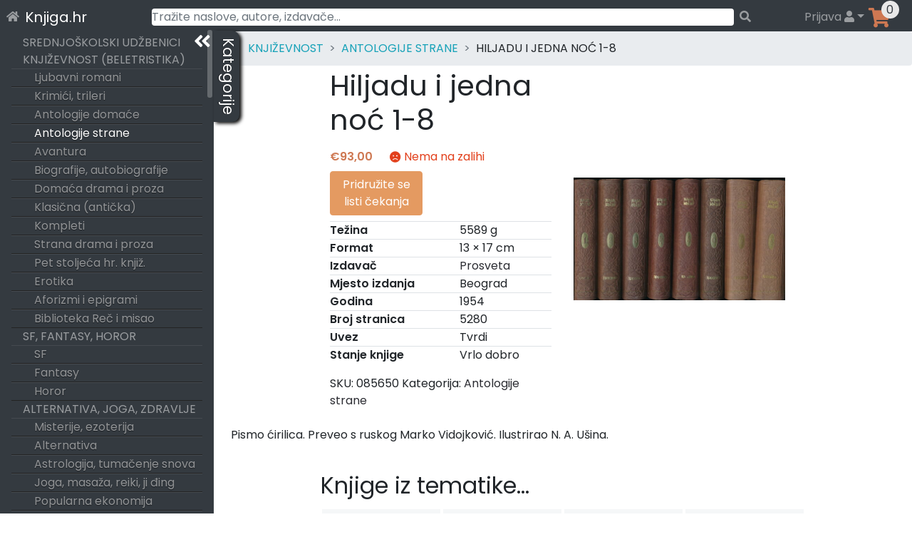

--- FILE ---
content_type: text/html; charset=UTF-8
request_url: https://knjiga.hr/hiljadu-i-jedna-noc-1-8-1
body_size: 74174
content:
<!DOCTYPE html>
<html lang="hr">
<head>
    <meta charset="UTF-8">
    <meta name="viewport" content="width=device-width, initial-scale=1">
    <meta http-equiv="X-UA-Compatible" content="IE=edge">
    <link rel="profile" href="https://gmpg.org/xfn/11">
    <link rel="preload" href="https://knjiga.hr/wp-content/themes/wp-bootstrap-starter/inc/assets/fontawesome-free/webfonts/knjiga-fa-solid-900.woff2" as="font" type="font/woff2" crossorigin="anonymous" />
<!--    <link rel="preload" href="https://fonts.gstatic.com/s/poppins/v15/pxiEyp8kv8JHgFVrJJbecmNE.woff2" as="font" type="font/woff2" crossorigin="anonymous" />
    <link rel="preload" href="https://fonts.gstatic.com/s/poppins/v15/pxiEyp8kv8JHgFVrJJfecg.woff2" as="font" type="font/woff2" crossorigin="anonymous" />
    <link rel="preload" href="https://fonts.gstatic.com/s/poppins/v15/pxiByp8kv8JHgFVrLEj6Z11lFc-K.woff2" as="font" type="font/woff2" crossorigin="anonymous" />
    <link rel="preload" href="https://fonts.gstatic.com/s/poppins/v15/pxiByp8kv8JHgFVrLEj6Z1xlFQ.woff2" as="font" type="font/woff2" crossorigin="anonymous" />
-->
<title>Hiljadu i jedna noć 1-8 &#8211; Knjiga.hr</title>
<meta name='robots' content='max-image-preview:large' />

<!-- Google Tag Manager for WordPress by gtm4wp.com -->
<script data-cfasync="false" data-pagespeed-no-defer>
	var gtm4wp_datalayer_name = "dataLayer";
	var dataLayer = dataLayer || [];
	const gtm4wp_use_sku_instead = 1;
	const gtm4wp_id_prefix = '';
	const gtm4wp_remarketing = false;
	const gtm4wp_eec = true;
	const gtm4wp_classicec = true;
	const gtm4wp_currency = 'EUR';
	const gtm4wp_product_per_impression = 15;
	const gtm4wp_needs_shipping_address = false;
	const gtm4wp_business_vertical = 'retail';
	const gtm4wp_business_vertical_id = 'id';
</script>
<!-- End Google Tag Manager for WordPress by gtm4wp.com --><link rel='dns-prefetch' href='//maps.googleapis.com' />
<link rel='dns-prefetch' href='//unpkg.com' />
<link rel="alternate" type="application/rss+xml" title="Knjiga.hr &raquo; Kanal" href="https://knjiga.hr/feed/" />
<link rel="alternate" type="application/rss+xml" title="Knjiga.hr &raquo; Kanal komentara" href="https://knjiga.hr/comments/feed/" />
<style id='wp-img-auto-sizes-contain-inline-css' type='text/css'>
img:is([sizes=auto i],[sizes^="auto," i]){contain-intrinsic-size:3000px 1500px}
/*# sourceURL=wp-img-auto-sizes-contain-inline-css */
</style>
<style id='classic-theme-styles-inline-css' type='text/css'>
/*! This file is auto-generated */
.wp-block-button__link{color:#fff;background-color:#32373c;border-radius:9999px;box-shadow:none;text-decoration:none;padding:calc(.667em + 2px) calc(1.333em + 2px);font-size:1.125em}.wp-block-file__button{background:#32373c;color:#fff;text-decoration:none}
/*# sourceURL=/wp-includes/css/classic-themes.min.css */
</style>
<style id='woocommerce-inline-inline-css' type='text/css'>
.woocommerce form .form-row .required { visibility: visible; }
/*# sourceURL=woocommerce-inline-inline-css */
</style>
<link rel='stylesheet' id='woocommerce-gls-print-label-css' href='https://knjiga.hr/wp-content/plugins/woo-gls-print-label-and-tracking-code/assets/frontend.css?ver=6.9' type='text/css' media='all' />
<link rel='stylesheet' id='wp-bootstrap-starter-bootstrap-css-css' href='https://knjiga.hr/wp-content/themes/wp-bootstrap-starter/inc/assets/bootstrap/dist/css/bootstrap.min.css?ver=6.9' type='text/css' media='all' />
<link rel='stylesheet' id='wp-bootstrap-starter-fontawesome-cdn-css' href='https://knjiga.hr/wp-content/themes/wp-bootstrap-starter/inc/assets/fontawesome-free/css/knjiga-icons.css?ver=6.9' type='text/css' media='all' />
<link rel='stylesheet' id='wp-bootstrap-starter-style-css' href='https://knjiga.hr/wp-content/themes/wp-bootstrap-starter/style.css?ver=6.9' type='text/css' media='all' />
<link rel='stylesheet' id='simplebar-scrollbar-css-css' href='https://knjiga.hr/wp-content/themes/wp-bootstrap-starter/inc/assets/simplebar-master/simplebar.css?ver=6.9' type='text/css' media='all' />
<link rel='stylesheet' id='wpsolr-facet-range-css-css' href='https://knjiga.hr/wp-content/plugins/wpsolr-pro/wpsolr/pro/extensions/theme/template/facet-range/wpsolr-facet-range.css?ver=21.6' type='text/css' media='all' />
<link rel='stylesheet' id='flexible-shipping-free-shipping-css' href='https://knjiga.hr/wp-content/plugins/flexible-shipping/assets/dist/css/free-shipping.css?ver=4.21.5.2' type='text/css' media='all' />
<script type="text/javascript">
            window._nslDOMReady = function (callback) {
                if ( document.readyState === "complete" || document.readyState === "interactive" ) {
                    callback();
                } else {
                    document.addEventListener( "DOMContentLoaded", callback );
                }
            };
            </script><script type="text/javascript" src="https://knjiga.hr/wp-includes/js/jquery/jquery.min.js?ver=3.7.1" id="jquery-core-js"></script>
<script type="text/javascript" src="https://knjiga.hr/wp-includes/js/jquery/jquery-migrate.min.js?ver=3.4.1" id="jquery-migrate-js"></script>
<script type="text/javascript" src="https://knjiga.hr/wp-content/plugins/woocommerce/assets/js/jquery-blockui/jquery.blockUI.min.js?ver=2.7.0-wc.10.4.3" id="wc-jquery-blockui-js" defer="defer" data-wp-strategy="defer"></script>
<script type="text/javascript" id="wc-add-to-cart-js-extra">
/* <![CDATA[ */
var wc_add_to_cart_params = {"ajax_url":"/wp-admin/admin-ajax.php","wc_ajax_url":"/?wc-ajax=%%endpoint%%","i18n_view_cart":"Vidi ko\u0161aricu","cart_url":"https://knjiga.hr/kosarica/","is_cart":"","cart_redirect_after_add":"no"};
//# sourceURL=wc-add-to-cart-js-extra
/* ]]> */
</script>
<script type="text/javascript" src="https://knjiga.hr/wp-content/plugins/woocommerce/assets/js/frontend/add-to-cart.min.js?ver=10.4.3" id="wc-add-to-cart-js" defer="defer" data-wp-strategy="defer"></script>
<script type="text/javascript" src="https://knjiga.hr/wp-content/plugins/woocommerce/assets/js/js-cookie/js.cookie.min.js?ver=2.1.4-wc.10.4.3" id="wc-js-cookie-js" defer="defer" data-wp-strategy="defer"></script>
<script type="text/javascript" id="woocommerce-js-extra">
/* <![CDATA[ */
var woocommerce_params = {"ajax_url":"/wp-admin/admin-ajax.php","wc_ajax_url":"/?wc-ajax=%%endpoint%%","i18n_password_show":"Prika\u017ei lozinku","i18n_password_hide":"Sakrij lozinku"};
//# sourceURL=woocommerce-js-extra
/* ]]> */
</script>
<script type="text/javascript" src="https://knjiga.hr/wp-content/plugins/woocommerce/assets/js/frontend/woocommerce.min.js?ver=10.4.3" id="woocommerce-js" defer="defer" data-wp-strategy="defer"></script>
<script type="text/javascript" src="https://knjiga.hr/wp-content/plugins/duracelltomi-google-tag-manager/js/gtm4wp-woocommerce-classic.js?ver=1.16.2" id="gtm4wp-woocommerce-classic-js"></script>
<script type="text/javascript" src="https://knjiga.hr/wp-content/plugins/duracelltomi-google-tag-manager/js/gtm4wp-woocommerce-enhanced.js?ver=1.16.2" id="gtm4wp-woocommerce-enhanced-js"></script>
<script type="text/javascript" src="https://unpkg.com/@googlemaps/markerclusterer@2.0.8/dist/index.min.js" id="woocommerce-gls-print-label_markercluster-js"></script>
<script type="text/javascript" src="https://knjiga.hr/wp-content/plugins/woo-gls-print-label-and-tracking-code/assets/frontend.js?ver=6.9" id="woocommerce-gls-print-label-js"></script>
<script type="text/javascript" id="woocommerce-gls-print-label-js-after">
/* <![CDATA[ */
				var LocationsForMap = [{"ID":"1176158","GLSID":"HR10000-PARCELLOC110","Name":"GLS Paketomat 1067 - Slavka Batusica 4","Address":"Slavka Batusica 4","CtrCode":"HR","ZipCode":"10000","CityName":"Zagreb","Contact":"","ContactPhone":"","IsCODHandler":"1","IsParcelLocker":"1","GeoLat":"45.80096","GeoLng":"15.896866"},{"ID":"1176159","GLSID":"HR10000-PARCELLOCK94","Name":"GLS Paketomat 1057 - Ivekoviceva ul. 19","Address":"Ivekoviceva ul. 19","CtrCode":"HR","ZipCode":"10000","CityName":"Zagreb","Contact":"","ContactPhone":"","IsCODHandler":"1","IsParcelLocker":"1","GeoLat":"45.801804","GeoLng":"16.017618"},{"ID":"1176160","GLSID":"HR10000-PARCELLOCK93","Name":"GLS Paketomat 1425 - XIV. Podbrezje 7","Address":"XIV. Podbrezje 7","CtrCode":"HR","ZipCode":"10000","CityName":"Zagreb","Contact":"","ContactPhone":"","IsCODHandler":"1","IsParcelLocker":"1","GeoLat":"45.7823","GeoLng":"15.965402"},{"ID":"1176161","GLSID":"HR10000-PARCELLOCK76","Name":"GLS Paketomat 1419 - Zagrebacka cesta 194","Address":"Zagrebacka cesta 194","CtrCode":"HR","ZipCode":"10000","CityName":"Zagreb","Contact":"","ContactPhone":"","IsCODHandler":"1","IsParcelLocker":"1","GeoLat":"45.800995","GeoLng":"15.91414"},{"ID":"1176162","GLSID":"HR10000-PLOCKER127","Name":"GLS Paketomat 1556 - Grizanska 50","Address":"Grizanska 50","CtrCode":"HR","ZipCode":"10000","CityName":"Zagreb","Contact":"","ContactPhone":"","IsCODHandler":"1","IsParcelLocker":"1","GeoLat":"45.837795","GeoLng":"16.047947"},{"ID":"1176163","GLSID":"HR10000-PLOCKER082","Name":"GLS Paketomat 1460 - Remetinecka cesta 11","Address":"Remetinecka cesta 11","CtrCode":"HR","ZipCode":"10000","CityName":"Zagreb","Contact":"","ContactPhone":"","IsCODHandler":"1","IsParcelLocker":"1","GeoLat":"45.78086","GeoLng":"15.95509"},{"ID":"1176164","GLSID":"HR10000-PLOCKER055","Name":"GLS Paketomat 1536 - Okucanska 27","Address":"Okucanska 27","CtrCode":"HR","ZipCode":"10000","CityName":"Zagreb","Contact":"","ContactPhone":"","IsCODHandler":"1","IsParcelLocker":"1","GeoLat":"45.82579","GeoLng":"16.054949"},{"ID":"1176165","GLSID":"HR10000-PLOCKER107","Name":"GLS Paketomat 10119 - Zagorska 44","Address":"Zagorska 44","CtrCode":"HR","ZipCode":"10000","CityName":"Zagreb","Contact":"","ContactPhone":"","IsCODHandler":"1","IsParcelLocker":"1","GeoLat":"45.807716","GeoLng":"15.940211"},{"ID":"1176166","GLSID":"HR10000-PLOCKER018","Name":"GLS Paketomat 1441 - F. Hermana br.13\/A","Address":"Hermanova ulica 13 a","CtrCode":"HR","ZipCode":"10000","CityName":"Zagreb","Contact":"","ContactPhone":"","IsCODHandler":"1","IsParcelLocker":"1","GeoLat":"45.77217","GeoLng":"15.959516"},{"ID":"1176167","GLSID":"HR10000-PLOCKER106","Name":"GLS Paketomat 1308 - Ulica Cvijete Zuzoric 45","Address":"Ulica Cvijete Zuzoric 45","CtrCode":"HR","ZipCode":"10000","CityName":"Zagreb","Contact":"","ContactPhone":"","IsCODHandler":"1","IsParcelLocker":"1","GeoLat":"45.79608","GeoLng":"15.99684"},{"ID":"1176168","GLSID":"HR10000-PLOCKER140","Name":"GLS Paketomat 10138 - Ksaverska cesta 43","Address":"Ksaverska cesta 43","CtrCode":"HR","ZipCode":"10000","CityName":"Zagreb","Contact":"","ContactPhone":"","IsCODHandler":"1","IsParcelLocker":"1","GeoLat":"45.831825","GeoLng":"15.977393"},{"ID":"1176169","GLSID":"HR10000-PLOCKER112","Name":"GLS Paketomat 10123 - Ulica Ivane Brlic Mazuranic 72","Address":"Ulica Ivane Brlic Mazuranic 72","CtrCode":"HR","ZipCode":"10000","CityName":"Zagreb","Contact":"","ContactPhone":"","IsCODHandler":"1","IsParcelLocker":"1","GeoLat":"45.807083","GeoLng":"15.891568"},{"ID":"1176170","GLSID":"HR10000-PARCELLOC103","Name":"GLS Paketomat 1062 - Granicna ul. 5","Address":"Granicna ul. 5","CtrCode":"HR","ZipCode":"10000","CityName":"Zagreb","Contact":"","ContactPhone":"","IsCODHandler":"1","IsParcelLocker":"1","GeoLat":"45.80984","GeoLng":"15.91777"},{"ID":"1176171","GLSID":"HR10000-PARCELLOC104","Name":"GLS Paketomat 1018 - Remetinecka cesta 100a","Address":"Remetinecka cesta 100 a","CtrCode":"HR","ZipCode":"10000","CityName":"Zagreb","Contact":"","ContactPhone":"","IsCODHandler":"1","IsParcelLocker":"1","GeoLat":"45.77305","GeoLng":"15.952023"},{"ID":"1176172","GLSID":"HR10000-PARCELLOCK50","Name":"GLS Paketomat 1027 - Lovinciceva 3d","Address":"Lovinciceva 3 d","CtrCode":"HR","ZipCode":"10000","CityName":"Zagreb","Contact":"","ContactPhone":"","IsCODHandler":"1","IsParcelLocker":"1","GeoLat":"45.799732","GeoLng":"16.020103"},{"ID":"1176173","GLSID":"HR10000-PARCELLOCK51","Name":"GLS Paketomat 1416 - Vladimira Varicaka 11","Address":"Vladimira Varicaka 11","CtrCode":"HR","ZipCode":"10000","CityName":"Zagreb","Contact":"","ContactPhone":"","IsCODHandler":"1","IsParcelLocker":"1","GeoLat":"45.76531","GeoLng":"15.988554"},{"ID":"1176174","GLSID":"HR10000-PARCELLOCK53","Name":"GLS Paketomat 1028 - Ravenska ul. 14","Address":"Ravenska ul. 14","CtrCode":"HR","ZipCode":"10000","CityName":"Zagreb","Contact":"","ContactPhone":"","IsCODHandler":"1","IsParcelLocker":"1","GeoLat":"45.813595","GeoLng":"16.02652"},{"ID":"1176175","GLSID":"HR10000-PARCELLOCK54","Name":"GLS Paketomat 1029 - Zagrebacka cesta 78","Address":"Zagrebacka cesta 78","CtrCode":"HR","ZipCode":"10000","CityName":"Zagreb","Contact":"","ContactPhone":"","IsCODHandler":"1","IsParcelLocker":"1","GeoLat":"45.809433","GeoLng":"15.9277"},{"ID":"1176176","GLSID":"HR10000-PARCELLOCK55","Name":"GLS Paketomat 1030 - Dane Duica 3","Address":"Dane Duica 3","CtrCode":"HR","ZipCode":"10000","CityName":"Zagreb","Contact":"","ContactPhone":"","IsCODHandler":"1","IsParcelLocker":"1","GeoLat":"45.789394","GeoLng":"16.00575"},{"ID":"1176177","GLSID":"HR10000-PARCELLOCK58","Name":"GLS Paketomat 1511 - Svetice 33","Address":"Svetice 33","CtrCode":"HR","ZipCode":"10000","CityName":"Zagreb","Contact":"","ContactPhone":"","IsCODHandler":"1","IsParcelLocker":"1","GeoLat":"45.81343","GeoLng":"16.013428"},{"ID":"1176178","GLSID":"HR10000-PARCELLOCK59","Name":"GLS Paketomat 1512 - Aleja Antuna Augustincica 16","Address":"Aleja Antuna Augustincica 16","CtrCode":"HR","ZipCode":"10000","CityName":"Zagreb","Contact":"","ContactPhone":"","IsCODHandler":"1","IsParcelLocker":"1","GeoLat":"45.81918","GeoLng":"16.027828"},{"ID":"1176179","GLSID":"HR10000-PARCELLOCK61","Name":"GLS Paketomat 1034 - Trnjanska cesta 67","Address":"Trnjanska cesta 67","CtrCode":"HR","ZipCode":"10000","CityName":"Zagreb","Contact":"","ContactPhone":"","IsCODHandler":"1","IsParcelLocker":"1","GeoLat":"45.79557","GeoLng":"15.980639"},{"ID":"1176180","GLSID":"HR10408-PARCELLOC002","Name":"GLS Paketomat 1433 - Karaznik 7","Address":"Karaznik 7","CtrCode":"HR","ZipCode":"10000","CityName":"Zagreb","Contact":"","ContactPhone":"","IsCODHandler":"1","IsParcelLocker":"1","GeoLat":"45.81866","GeoLng":"15.869411"},{"ID":"1176181","GLSID":"HR10000-PARCELLOC106","Name":"GLS Paketomat 1065 - Ilica 437","Address":"Ilica 437","CtrCode":"HR","ZipCode":"10000","CityName":"Zagreb","Contact":"","ContactPhone":"","IsCODHandler":"1","IsParcelLocker":"1","GeoLat":"45.812466","GeoLng":"15.901064"},{"ID":"1176182","GLSID":"HR10000-PLOCKER113","Name":"GLS Paketomat 10124 - Cirkovci 8","Address":"Cirkovci 8","CtrCode":"HR","ZipCode":"10000","CityName":"Zagreb","Contact":"","ContactPhone":"","IsCODHandler":"1","IsParcelLocker":"1","GeoLat":"45.80731","GeoLng":"15.923793"},{"ID":"1176183","GLSID":"HR10000-PLOCKER139","Name":"GLS Paketomat 10137 - Selska 93","Address":"Selska 93","CtrCode":"HR","ZipCode":"10000","CityName":"Zagreb","Contact":"","ContactPhone":"","IsCODHandler":"1","IsParcelLocker":"1","GeoLat":"45.803905","GeoLng":"15.943761"},{"ID":"1176184","GLSID":"HR10000-PLOCKER104","Name":"GLS Paketomat 10117 - Kustosijanska ulica 268","Address":"Kusto\u0161ijanska ulica 268","CtrCode":"HR","ZipCode":"10000","CityName":"Zagreb","Contact":"","ContactPhone":"","IsCODHandler":"1","IsParcelLocker":"1","GeoLat":"45.83109","GeoLng":"15.922405"},{"ID":"1176185","GLSID":"HR10000-PLOCKER103","Name":"GLS Paketomat 1551 - Ulica kneza Branimira 119","Address":"Ulica kneza Branimira 119","CtrCode":"HR","ZipCode":"10000","CityName":"Zagreb","Contact":"","ContactPhone":"","IsCODHandler":"1","IsParcelLocker":"1","GeoLat":"45.817318","GeoLng":"16.036816"},{"ID":"1176186","GLSID":"HR10000-PLOCKER053","Name":"GLS Paketomat 1621 - Bolnicka cesta 79a","Address":"Bolnicka cesta 79 a","CtrCode":"HR","ZipCode":"10000","CityName":"Zagreb","Contact":"","ContactPhone":"","IsCODHandler":"1","IsParcelLocker":"1","GeoLat":"45.816467","GeoLng":"15.891745"},{"ID":"1176187","GLSID":"HR10000-PLOCKER037","Name":"GLS Paketomat 1618 - Karaznik 18","Address":"Karaznik 18","CtrCode":"HR","ZipCode":"10000","CityName":"Zagreb","Contact":"","ContactPhone":"","IsCODHandler":"1","IsParcelLocker":"1","GeoLat":"45.81972","GeoLng":"15.878724"},{"ID":"1176188","GLSID":"HR10000-PLOCKER114","Name":"GLS Paketomat 1310 - Oreskoviceva ulica 18","Address":"Oreskoviceva ulica 18","CtrCode":"HR","ZipCode":"10000","CityName":"Zagreb","Contact":"","ContactPhone":"","IsCODHandler":"1","IsParcelLocker":"1","GeoLat":"45.760212","GeoLng":"15.988395"},{"ID":"1176189","GLSID":"HR10000-PLOCKER020","Name":"GLS Paketomat 1080 - Karlovacka cesta 151","Address":"Karlovacka cesta 151","CtrCode":"HR","ZipCode":"10000","CityName":"Zagreb","Contact":"","ContactPhone":"","IsCODHandler":"1","IsParcelLocker":"1","GeoLat":"45.763557","GeoLng":"15.918335"},{"ID":"1176190","GLSID":"HR10000-PLOCKER010","Name":"GLS Paketomat 1437 - Franje Malnara 29","Address":"Franje Malnara 29","CtrCode":"HR","ZipCode":"10000","CityName":"Zagreb","Contact":"","ContactPhone":"","IsCODHandler":"1","IsParcelLocker":"1","GeoLat":"45.761944","GeoLng":"15.961327"},{"ID":"1176191","GLSID":"HR10000-PLOCKER150","Name":"GLS Paketomat 1563 - Cucerska cesta 79a","Address":"Cucerska cesta 79 a","CtrCode":"HR","ZipCode":"10000","CityName":"Zagreb","Contact":"","ContactPhone":"","IsCODHandler":"1","IsParcelLocker":"1","GeoLat":"45.865242","GeoLng":"16.05547"},{"ID":"1176192","GLSID":"HR10000-PARCELLOCK65","Name":"GLS Paketomat 1421 - Laniste 17d","Address":"Laniste 17 d","CtrCode":"HR","ZipCode":"10000","CityName":"Zagreb","Contact":"","ContactPhone":"","IsCODHandler":"1","IsParcelLocker":"1","GeoLat":"45.772606","GeoLng":"15.944644"},{"ID":"1176193","GLSID":"HR10000-PLOCKER108","Name":"GLS Paketomat 1309 - Kozari bok 8","Address":"Kozari bok 8","CtrCode":"HR","ZipCode":"10000","CityName":"Zagreb","Contact":"","ContactPhone":"","IsCODHandler":"1","IsParcelLocker":"1","GeoLat":"45.796795","GeoLng":"16.04535"},{"ID":"1176194","GLSID":"HR10000-PARCELLOCK69","Name":"GLS Paketomat 1040 - Ul. Ante Topica Mimare 38","Address":"Ul. Ante Topic - Mimare 38","CtrCode":"HR","ZipCode":"10000","CityName":"Zagreb","Contact":"","ContactPhone":"","IsCODHandler":"1","IsParcelLocker":"1","GeoLat":"45.807518","GeoLng":"15.903285"},{"ID":"1176195","GLSID":"HR10000-PLOCKER016","Name":"GLS Paketomat 1078 - Sibenska ulica 1a","Address":"Sibenska ulica 1 a","CtrCode":"HR","ZipCode":"10000","CityName":"Zagreb","Contact":"","ContactPhone":"","IsCODHandler":"1","IsParcelLocker":"1","GeoLat":"45.805237","GeoLng":"15.928652"},{"ID":"1176196","GLSID":"HR10000-PLOCKER126","Name":"GLS Paketomat 10130 - Poljacka ulica 35","Address":"Poljacka ulica 35","CtrCode":"HR","ZipCode":"10000","CityName":"Zagreb","Contact":"","ContactPhone":"","IsCODHandler":"1","IsParcelLocker":"1","GeoLat":"45.809986","GeoLng":"15.920711"},{"ID":"1176197","GLSID":"HR10000-PLOCKER098","Name":"GLS Paketomat 1307 - Miskinina ulica bb","Address":"Miskinina ulica  bb","CtrCode":"HR","ZipCode":"10000","CityName":"Zagreb","Contact":"","ContactPhone":"","IsCODHandler":"1","IsParcelLocker":"1","GeoLat":"45.762756","GeoLng":"15.989222"},{"ID":"1176198","GLSID":"HR10000-PLOCKER138","Name":"GLS Paketomat 10136 - Jackovina 32","Address":"Jackovina 32","CtrCode":"HR","ZipCode":"10000","CityName":"Zagreb","Contact":"","ContactPhone":"","IsCODHandler":"1","IsParcelLocker":"1","GeoLat":"45.817287","GeoLng":"15.901741"},{"ID":"1176199","GLSID":"HR10000-PARCELLOCK84","Name":"GLS Paketomat 1050 - Bednjanska ulica 12","Address":"Bednjanska ulica 12","CtrCode":"HR","ZipCode":"10000","CityName":"Zagreb","Contact":"","ContactPhone":"","IsCODHandler":"1","IsParcelLocker":"1","GeoLat":"45.803112","GeoLng":"15.971544"},{"ID":"1176200","GLSID":"HR10000-PARCELLOCK87","Name":"GLS Paketomat 1053 - I.B. Mazuranic 84-90","Address":"I.B. Mazuranic 84","CtrCode":"HR","ZipCode":"10000","CityName":"Zagreb","Contact":"","ContactPhone":"","IsCODHandler":"1","IsParcelLocker":"1","GeoLat":"45.80709","GeoLng":"15.887356"},{"ID":"1176201","GLSID":"HR10000-PARCELSHOP13","Name":"CRODUX ZAGREB, AVENIJA V. HOLJEVCA 30","Address":"AVENIJA VE\u0106ESLAVA HOLJEVCA 30","CtrCode":"HR","ZipCode":"10000","CityName":"Zagreb","Contact":"","ContactPhone":"","IsCODHandler":"1","IsParcelLocker":"0","GeoLat":"45.769154","GeoLng":"15.980307"},{"ID":"1176202","GLSID":"HR10000-PARCELLOCK66","Name":"GLS Paketomat 1039 - Ljubljanica 2","Address":"Ljubljanica 2","CtrCode":"HR","ZipCode":"10000","CityName":"Zagreb","Contact":"","ContactPhone":"","IsCODHandler":"1","IsParcelLocker":"1","GeoLat":"45.797348","GeoLng":"15.936096"},{"ID":"1176203","GLSID":"HR10000-PARCELLOC109","Name":"GLS Paketomat 1066 - Milana Begovica 1","Address":"Milana Begovica 1","CtrCode":"HR","ZipCode":"10000","CityName":"Zagreb","Contact":"","ContactPhone":"","IsCODHandler":"1","IsParcelLocker":"1","GeoLat":"45.81098","GeoLng":"16.021133"},{"ID":"1176204","GLSID":"HR10000-PSHOP041","Name":"Biljna drogerija Filos","Address":"Ozaljska ul. 7","CtrCode":"HR","ZipCode":"10000","CityName":"Zagreb","Contact":"","ContactPhone":"","IsCODHandler":"1","IsParcelLocker":"0","GeoLat":"45.799633","GeoLng":"15.952175"},{"ID":"1176205","GLSID":"HR10000-PLOCKER099","Name":"GLS Paketomat 1550 - Gornji Bukovac 2","Address":"Gornji Bukovac 2","CtrCode":"HR","ZipCode":"10000","CityName":"Zagreb","Contact":"","ContactPhone":"","IsCODHandler":"1","IsParcelLocker":"1","GeoLat":"45.83954","GeoLng":"16.0193"},{"ID":"1176206","GLSID":"HR10000-PLOCKER086","Name":"GLS Paketomat 10112 - Kranjceviceva ulica 36","Address":"Kranjceviceva ulica 36","CtrCode":"HR","ZipCode":"10000","CityName":"Zagreb","Contact":"","ContactPhone":"","IsCODHandler":"1","IsParcelLocker":"1","GeoLat":"45.804123","GeoLng":"15.955959"},{"ID":"1176207","GLSID":"HR10000-PLOCKER097","Name":"GLS Paketomat 1623 - Artickova ulica 1","Address":"Artickova 1","CtrCode":"HR","ZipCode":"10000","CityName":"Zagreb","Contact":"","ContactPhone":"","IsCODHandler":"1","IsParcelLocker":"1","GeoLat":"45.819084","GeoLng":"15.889196"},{"ID":"1176208","GLSID":"HR10000-PLOCKER088","Name":"GLS Paketomat 1547 - Oporovecka 151a","Address":"Oporovecka 151 a","CtrCode":"HR","ZipCode":"10000","CityName":"Zagreb","Contact":"","ContactPhone":"","IsCODHandler":"1","IsParcelLocker":"1","GeoLat":"45.841835","GeoLng":"16.051857"},{"ID":"1176209","GLSID":"HR10000-PLOCKER096","Name":"GLS Paketomat 1306 - Kruge 5,7,9","Address":"Kruge 5 ,7,9","CtrCode":"HR","ZipCode":"10000","CityName":"Zagreb","Contact":"","ContactPhone":"","IsCODHandler":"1","IsParcelLocker":"1","GeoLat":"45.79906","GeoLng":"15.987718"},{"ID":"1176210","GLSID":"HR10000-PLOCKER070","Name":"GLS Paketomat 1541 - Slavonska ulica 40","Address":"Slavonska ulica 40","CtrCode":"HR","ZipCode":"10000","CityName":"Zagreb","Contact":"","ContactPhone":"","IsCODHandler":"1","IsParcelLocker":"1","GeoLat":"45.820755","GeoLng":"16.051558"},{"ID":"1176211","GLSID":"HR10000-PLOCKER085","Name":"GLS Paketomat 1546 - Mirosevecka cesta 182","Address":"Mirosevecka cesta 182","CtrCode":"HR","ZipCode":"10000","CityName":"Zagreb","Contact":"","ContactPhone":"","IsCODHandler":"1","IsParcelLocker":"1","GeoLat":"45.874714","GeoLng":"16.034641"},{"ID":"1176212","GLSID":"HR10000-PLOCKER090","Name":"GLS Paketomat 10114 - Ljubljanska avenija 2b","Address":"Ljubljanska avenija 2 b","CtrCode":"HR","ZipCode":"10000","CityName":"Zagreb","Contact":"","ContactPhone":"","IsCODHandler":"1","IsParcelLocker":"1","GeoLat":"45.798122","GeoLng":"15.889552"},{"ID":"1176213","GLSID":"HR10000-PLOCKER064","Name":"GLS Paketomat 10101 - Lazinska 28","Address":"Lazinska 28","CtrCode":"HR","ZipCode":"10000","CityName":"Zagreb","Contact":"","ContactPhone":"","IsCODHandler":"1","IsParcelLocker":"1","GeoLat":"45.794582","GeoLng":"15.93332"},{"ID":"1176214","GLSID":"HR10010-PARCELLOCK01","Name":"GLS Paketomat 1424 - Velikopoljska 9i","Address":"Velikopoljska 9 i","CtrCode":"HR","ZipCode":"10000","CityName":"Zagreb","Contact":"","ContactPhone":"","IsCODHandler":"1","IsParcelLocker":"1","GeoLat":"45.73826","GeoLng":"16.015488"},{"ID":"1176215","GLSID":"HR10000-PSHOP017","Name":"PAKET SHOP  INOVINE KIOSK (685)","Address":"BAR\u010cEV TRG 16 TR\u017dNICA UTRINE","CtrCode":"HR","ZipCode":"10000","CityName":"Zagreb","Contact":"","ContactPhone":"","IsCODHandler":"1","IsParcelLocker":"0","GeoLat":"45.46385","GeoLng":"15.59462"},{"ID":"1176216","GLSID":"HR10000-PSHOP015","Name":"PAKET SHOP INOVINE KIOSK (662)","Address":"Trnsko 29","CtrCode":"HR","ZipCode":"10000","CityName":"Zagreb","Contact":"","ContactPhone":"","IsCODHandler":"1","IsParcelLocker":"0","GeoLat":"45.77234","GeoLng":"15.965382"},{"ID":"1176217","GLSID":"HR10000-PARCELLOCK90","Name":"GLS Paketomat 1422 - Avenija Veceslava Holjevca 38 H","Address":"Avenija Veceslava Holjevca 38 H","CtrCode":"HR","ZipCode":"10000","CityName":"Zagreb","Contact":"","ContactPhone":"","IsCODHandler":"1","IsParcelLocker":"1","GeoLat":"45.76645","GeoLng":"15.9708"},{"ID":"1176218","GLSID":"HR10000-PSHOP011","Name":"PAKETSHOP INOVINE KIOSK (651)","Address":"Savska kod kbr. 76","CtrCode":"HR","ZipCode":"10000","CityName":"Zagreb","Contact":"","ContactPhone":"","IsCODHandler":"1","IsParcelLocker":"0","GeoLat":"45.79679","GeoLng":"15.960198"},{"ID":"1176219","GLSID":"HR10000-PLOCKER089","Name":"GLS Paketomat 1548 - Ulica kneza Branimira 103a","Address":"Ulica kneza Branimira 103 a","CtrCode":"HR","ZipCode":"10000","CityName":"Zagreb","Contact":"","ContactPhone":"","IsCODHandler":"1","IsParcelLocker":"1","GeoLat":"45.814854","GeoLng":"16.025713"},{"ID":"1176220","GLSID":"HR10000-PARCELLOCK81","Name":"GLS Paketomat 1048 - Slavonska avenija 100","Address":"Slavonska avenija 100","CtrCode":"HR","ZipCode":"10000","CityName":"Zagreb","Contact":"","ContactPhone":"","IsCODHandler":"1","IsParcelLocker":"1","GeoLat":"45.804657","GeoLng":"16.084707"},{"ID":"1176221","GLSID":"HR10000-PARCELLOCK80","Name":"GLS Paketomat 1517 - Radauseva ulica 11","Address":"Radauseva ulica 11","CtrCode":"HR","ZipCode":"10000","CityName":"Zagreb","Contact":"","ContactPhone":"","IsCODHandler":"1","IsParcelLocker":"1","GeoLat":"45.820686","GeoLng":"16.026255"},{"ID":"1176222","GLSID":"HR10000-PLOCKER147","Name":"GLS Paketomat 10145 - Korculanska ul. 3d","Address":"Korculanska ul. 3 d","CtrCode":"HR","ZipCode":"10000","CityName":"Zagreb","Contact":"","ContactPhone":"","IsCODHandler":"1","IsParcelLocker":"1","GeoLat":"45.80045","GeoLng":"16.001198"},{"ID":"1176223","GLSID":"HR10000-PARCELLOCK79","Name":"GLS Paketomat 1047 - Karlovacka cesta 4a","Address":"Karlovacka cesta 4 a","CtrCode":"HR","ZipCode":"10000","CityName":"Zagreb","Contact":"","ContactPhone":"","IsCODHandler":"1","IsParcelLocker":"1","GeoLat":"45.767773","GeoLng":"15.934217"},{"ID":"1176224","GLSID":"HR10000-PLOCKER071","Name":"GLS Paketomat 1542 - Ulica Svetog Leopolda Mandica 39A","Address":"Ulica Svetog Leopolda Mandica 39 A","CtrCode":"HR","ZipCode":"10000","CityName":"Zagreb","Contact":"","ContactPhone":"","IsCODHandler":"1","IsParcelLocker":"1","GeoLat":"45.83087","GeoLng":"16.041334"},{"ID":"1176225","GLSID":"HR10000-PLOCKER040","Name":"GLS Paketomat 1089 - Ilica 298","Address":"Ilica 298","CtrCode":"HR","ZipCode":"10000","CityName":"Zagreb","Contact":"","ContactPhone":"","IsCODHandler":"1","IsParcelLocker":"1","GeoLat":"45.814014","GeoLng":"15.928485"},{"ID":"1176226","GLSID":"HR10000-PARCELLOCK77","Name":"GLS Paketomat 1046 - Matka Bastijana 54","Address":"Matka Bastijana 54","CtrCode":"HR","ZipCode":"10000","CityName":"Zagreb","Contact":"","ContactPhone":"","IsCODHandler":"1","IsParcelLocker":"1","GeoLat":"45.800625","GeoLng":"15.929273"},{"ID":"1176227","GLSID":"HR10000-PLOCKER135","Name":"GLS Paketomat 10134 - Trsatska ul. 17","Address":"Trsatska ul. 17","CtrCode":"HR","ZipCode":"10000","CityName":"Zagreb","Contact":"","ContactPhone":"","IsCODHandler":"1","IsParcelLocker":"1","GeoLat":"45.797226","GeoLng":"15.947615"},{"ID":"1176228","GLSID":"HR10000-PLOCKER091","Name":"GLS Paketomat 1302 - Drinska ulica 8b","Address":"Drinska ulica 8 b","CtrCode":"HR","ZipCode":"10000","CityName":"Zagreb","Contact":"","ContactPhone":"","IsCODHandler":"1","IsParcelLocker":"1","GeoLat":"45.79425","GeoLng":"15.990217"},{"ID":"1176229","GLSID":"HR10000-PARCELLOCK75","Name":"GLS Paketomat 1045 - Zagrebacka cesta 186b","Address":"Zagrebacka cesta 186 b","CtrCode":"HR","ZipCode":"10000","CityName":"Zagreb","Contact":"","ContactPhone":"","IsCODHandler":"1","IsParcelLocker":"1","GeoLat":"45.8022","GeoLng":"15.917009"},{"ID":"1176230","GLSID":"HR10000-PLOCKER148","Name":"GLS Paketomat 1562 - Ul. Vile Velebita 8a","Address":"Ul. Vile Velebita 8 a","CtrCode":"HR","ZipCode":"10000","CityName":"Zagreb","Contact":"","ContactPhone":"","IsCODHandler":"1","IsParcelLocker":"1","GeoLat":"45.835705","GeoLng":"16.059052"},{"ID":"1176231","GLSID":"HR10000-PARCELLOCK37","Name":"GLS Paketomat 1021 - Setaliste 150 brigade HV-a 5","Address":"Setaliste 150 brigade HV-a 5","CtrCode":"HR","ZipCode":"10000","CityName":"Zagreb","Contact":"","ContactPhone":"","IsCODHandler":"1","IsParcelLocker":"1","GeoLat":"45.7979","GeoLng":"15.9064"},{"ID":"1176232","GLSID":"HR10000-PLOCKER034","Name":"GLS Paketomat 1450 - Draganici 27","Address":"Draganici 27","CtrCode":"HR","ZipCode":"10000","CityName":"Zagreb","Contact":"","ContactPhone":"","IsCODHandler":"1","IsParcelLocker":"1","GeoLat":"45.76012","GeoLng":"16.008085"},{"ID":"1176233","GLSID":"HR10000-PARCELSHOP05","Name":"PETROL ZAGREB, SAMOBORSKA","Address":"SAMOBORSKA CESTA 225","CtrCode":"HR","ZipCode":"10000","CityName":"Zagreb","Contact":"","ContactPhone":"","IsCODHandler":"1","IsParcelLocker":"0","GeoLat":"45.81465","GeoLng":"15.844358"},{"ID":"1176234","GLSID":"HR10000-PARCELLOCK11","Name":"GLS Paketomat 1008 - Gracanska cesta 67","Address":"Gracanska cesta 67","CtrCode":"HR","ZipCode":"10000","CityName":"Zagreb","Contact":"","ContactPhone":"","IsCODHandler":"1","IsParcelLocker":"1","GeoLat":"45.8508","GeoLng":"15.9747"},{"ID":"1176235","GLSID":"HR10000-PLOCKER093","Name":"GLS Paketomat 1304 - Trnjanska cesta 48","Address":"Trnjanska cesta 48","CtrCode":"HR","ZipCode":"10000","CityName":"Zagreb","Contact":"","ContactPhone":"","IsCODHandler":"1","IsParcelLocker":"1","GeoLat":"45.798904","GeoLng":"15.980448"},{"ID":"1176236","GLSID":"HR10000-PLOCKER134","Name":"GLS Paketomat 10133 - Kranjceviceva ulica 1","Address":"Kranjceviceva ulica 1","CtrCode":"HR","ZipCode":"10000","CityName":"Zagreb","Contact":"","ContactPhone":"","IsCODHandler":"1","IsParcelLocker":"1","GeoLat":"45.803375","GeoLng":"15.961934"},{"ID":"1176237","GLSID":"HR32270-PARCELLOCK01","Name":"GLS Paketomat 3208 - Bozidara Magovca 69","Address":"Bozidara Magovca 69","CtrCode":"HR","ZipCode":"10000","CityName":"Zagreb","Contact":"","ContactPhone":"","IsCODHandler":"1","IsParcelLocker":"1","GeoLat":"45.76971","GeoLng":"15.994776"},{"ID":"1176238","GLSID":"HR10000-PLOCKER094","Name":"GLS Paketomat 1305 - Rapska ulica 14","Address":"Rapska ulica 14","CtrCode":"HR","ZipCode":"10000","CityName":"Zagreb","Contact":"","ContactPhone":"","IsCODHandler":"1","IsParcelLocker":"1","GeoLat":"45.79911","GeoLng":"15.999241"},{"ID":"1176239","GLSID":"HR10000-PARCELLOCK21","Name":"GLS Paketomat 1408 - Bencekoviceva ulica 23","Address":"Bencekoviceva 23","CtrCode":"HR","ZipCode":"10000","CityName":"Zagreb","Contact":"","ContactPhone":"","IsCODHandler":"1","IsParcelLocker":"1","GeoLat":"45.7834","GeoLng":"15.9604"},{"ID":"1176240","GLSID":"HR10000-PARCELSHOP07","Name":"PETROL ZAGREB RESNIK, \u010cULINE\u010cKA","Address":"\u010cULINE\u010cKA CESTA 255","CtrCode":"HR","ZipCode":"10000","CityName":"Zagreb","Contact":"","ContactPhone":"","IsCODHandler":"1","IsParcelLocker":"0","GeoLat":"45.803032","GeoLng":"16.075447"},{"ID":"1176241","GLSID":"HR10000-PARCELLOCK26","Name":"GLS Paketomat 1410 - Albinijeva ul. 8","Address":"Albinijeva ul. 8","CtrCode":"HR","ZipCode":"10000","CityName":"Zagreb","Contact":"","ContactPhone":"","IsCODHandler":"1","IsParcelLocker":"1","GeoLat":"45.7657","GeoLng":"16.0058"},{"ID":"1176242","GLSID":"HR10000-PLOCKER013","Name":"GLS Paketomat 1076 - Zdihovska ulica 33","Address":"Zdihovska ulica 33","CtrCode":"HR","ZipCode":"10000","CityName":"Zagreb","Contact":"","ContactPhone":"","IsCODHandler":"1","IsParcelLocker":"1","GeoLat":"45.764088","GeoLng":"15.929452"},{"ID":"1176243","GLSID":"HR10000-PARCELLOCK74","Name":"GLS Paketomat 1044 - Rudeska cesta 69","Address":"Rudeska cesta 69","CtrCode":"HR","ZipCode":"10000","CityName":"Zagreb","Contact":"","ContactPhone":"","IsCODHandler":"1","IsParcelLocker":"1","GeoLat":"45.798218","GeoLng":"15.919999"},{"ID":"1176244","GLSID":"HR10000-PARCELSHOP10","Name":"PETROL ZAGREB, AVENIJA V. HOLJEVCA 42A","Address":"AVENIJA VE\u0106ESLAVA HOLJEVCA 42 A","CtrCode":"HR","ZipCode":"10000","CityName":"Zagreb","Contact":"","ContactPhone":"","IsCODHandler":"1","IsParcelLocker":"0","GeoLat":"45.761143","GeoLng":"15.981574"},{"ID":"1176245","GLSID":"HR10000-PLOCKER095","Name":"GLS Paketomat 1713 - Prisavlje 2","Address":"Prisavlje 2","CtrCode":"HR","ZipCode":"10000","CityName":"Zagreb","Contact":"","ContactPhone":"","IsCODHandler":"1","IsParcelLocker":"1","GeoLat":"45.789997","GeoLng":"15.960113"},{"ID":"1176246","GLSID":"HR10000-PARCELSHOP11","Name":"CRODUX ZAGREB, SLAVONSKA PARK SJEVER","Address":"SLAVONSKA AVENIJA 1","CtrCode":"HR","ZipCode":"10000","CityName":"Zagreb","Contact":"","ContactPhone":"","IsCODHandler":"1","IsParcelLocker":"0","GeoLat":"45.796516","GeoLng":"16.009604"},{"ID":"1176247","GLSID":"HR10000-PARCELLOCK06","Name":"GLS Paketomat 1005 - Trg Ivana Kukuljevica 12","Address":"Trg Ivana Kukuljevica 12","CtrCode":"HR","ZipCode":"10000","CityName":"Zagreb","Contact":"","ContactPhone":"","IsCODHandler":"1","IsParcelLocker":"1","GeoLat":"45.8042","GeoLng":"15.8963"},{"ID":"1176248","GLSID":"HR10000-PARCELSHOP02","Name":"PETROL ZAGREB, ZAGREBA\u010cKA","Address":"ZAGREBA\u010cKA CESTA 169","CtrCode":"HR","ZipCode":"10000","CityName":"Zagreb","Contact":"","ContactPhone":"","IsCODHandler":"1","IsParcelLocker":"0","GeoLat":"45.80368","GeoLng":"15.919011"},{"ID":"1176249","GLSID":"HR10000-PARCELSHOP14","Name":"CRODUX ZAGREB JADRANSKA","Address":"JADRANSKA AVENIJA 11","CtrCode":"HR","ZipCode":"10000","CityName":"Zagreb","Contact":"","ContactPhone":"","IsCODHandler":"1","IsParcelLocker":"0","GeoLat":"45.768024","GeoLng":"15.928241"},{"ID":"1176250","GLSID":"HR10000-PLOCKER151","Name":"GLS Paketomat 10147 - Ul. Bozidara Adzije 21","Address":"Ul. Bozidara Adzije 21","CtrCode":"HR","ZipCode":"10000","CityName":"Zagreb","Contact":"","ContactPhone":"","IsCODHandler":"1","IsParcelLocker":"1","GeoLat":"45.805122","GeoLng":"15.957569"},{"ID":"1176251","GLSID":"HR10000-PARCELLOC102","Name":"GLS Paketomat 1061 - Zagorska ul. 22","Address":"Zagorska ul. 22","CtrCode":"HR","ZipCode":"10000","CityName":"Zagreb","Contact":"","ContactPhone":"","IsCODHandler":"1","IsParcelLocker":"1","GeoLat":"45.80712","GeoLng":"15.941711"},{"ID":"1176252","GLSID":"HR10000-PLOCKER129","Name":"GLS Paketomat 10131 - Zinke Kunc 3a","Address":"Zinke Kunc 3 a","CtrCode":"HR","ZipCode":"10000","CityName":"Zagreb","Contact":"","ContactPhone":"","IsCODHandler":"1","IsParcelLocker":"1","GeoLat":"45.792255","GeoLng":"16.000244"},{"ID":"1176253","GLSID":"HR10000-PARCELLOCK18","Name":"GLS Paketomat 1009 - Samoborska cesta 112","Address":"Samoborska cesta 112","CtrCode":"HR","ZipCode":"10000","CityName":"Zagreb","Contact":"","ContactPhone":"","IsCODHandler":"1","IsParcelLocker":"1","GeoLat":"45.8118","GeoLng":"15.88"},{"ID":"1176254","GLSID":"HR10000-PLOCKER141","Name":"GLS Paketomat 10139 - Krvarici 1","Address":"Krvarici 1","CtrCode":"HR","ZipCode":"10000","CityName":"Zagreb","Contact":"","ContactPhone":"","IsCODHandler":"1","IsParcelLocker":"1","GeoLat":"45.836815","GeoLng":"15.920064"},{"ID":"1176255","GLSID":"HR10000-PLOCKER008","Name":"GLS Paketomat 1074 - Krceliceva 27a","Address":"Krceliceva 27 a","CtrCode":"HR","ZipCode":"10000","CityName":"Zagreb","Contact":"","ContactPhone":"","IsCODHandler":"1","IsParcelLocker":"1","GeoLat":"45.819855","GeoLng":"15.937744"},{"ID":"1176256","GLSID":"HR10000-PLOCKER043","Name":"GLS Paketomat 1090 - Lastovska 2a","Address":"Lastovska 2 a","CtrCode":"HR","ZipCode":"10000","CityName":"Zagreb","Contact":"","ContactPhone":"","IsCODHandler":"1","IsParcelLocker":"1","GeoLat":"45.794117","GeoLng":"15.996173"},{"ID":"1176257","GLSID":"HR10000-PLOCKER081","Name":"GLS Paketomat 10109 - Ozaljska ulica 31","Address":"Ozaljska ulica 31","CtrCode":"HR","ZipCode":"10000","CityName":"Zagreb","Contact":"","ContactPhone":"","IsCODHandler":"1","IsParcelLocker":"1","GeoLat":"45.79837","GeoLng":"15.9474"},{"ID":"1176258","GLSID":"HR10000-PLOCKER038","Name":"GLS Paketomat 1088 - Srebrnjak 102","Address":"Srebrnjak 102","CtrCode":"HR","ZipCode":"10000","CityName":"Zagreb","Contact":"","ContactPhone":"","IsCODHandler":"1","IsParcelLocker":"1","GeoLat":"45.825756","GeoLng":"15.992689"},{"ID":"1176259","GLSID":"HR10000-PLOCKER125","Name":"GLS Paketomat 1313 - Svetog Mateja 29","Address":"Svetog Mateja 29","CtrCode":"HR","ZipCode":"10000","CityName":"Zagreb","Contact":"","ContactPhone":"","IsCODHandler":"1","IsParcelLocker":"1","GeoLat":"45.76367","GeoLng":"15.993892"},{"ID":"1176260","GLSID":"HR10000-PARCELLOCK10","Name":"GLS Paketomat 1007 - Ulica Velimira Skorpika 11","Address":"Ulica Velimira Skorpika 11","CtrCode":"HR","ZipCode":"10000","CityName":"Zagreb","Contact":"","ContactPhone":"","IsCODHandler":"1","IsParcelLocker":"1","GeoLat":"45.804264","GeoLng":"15.859335"},{"ID":"1176261","GLSID":"HR10000-PLOCKER105","Name":"GLS Paketomat 10118 - Fraterscica 43a","Address":"Fraterscica 43 a","CtrCode":"HR","ZipCode":"10000","CityName":"Zagreb","Contact":"","ContactPhone":"","IsCODHandler":"1","IsParcelLocker":"1","GeoLat":"45.828514","GeoLng":"15.930944"},{"ID":"1176262","GLSID":"HR10000-PARCELLOC101","Name":"GLS Paketomat 1060 - Samoborska cesta 28","Address":"Samoborska cesta 28","CtrCode":"HR","ZipCode":"10000","CityName":"Zagreb","Contact":"","ContactPhone":"","IsCODHandler":"1","IsParcelLocker":"1","GeoLat":"45.81174","GeoLng":"15.893316"},{"ID":"1176263","GLSID":"HR10000-PLOCKER122","Name":"GLS Paketomat 1717 - Odranska ulica 12","Address":"Odranska ulica 12","CtrCode":"HR","ZipCode":"10000","CityName":"Zagreb","Contact":"","ContactPhone":"","IsCODHandler":"1","IsParcelLocker":"1","GeoLat":"45.79255","GeoLng":"15.962844"},{"ID":"1176264","GLSID":"HR10000-PLOCKER146","Name":"GLS Paketomat 10144 - Malesnica 46","Address":"Malesnica 46","CtrCode":"HR","ZipCode":"10000","CityName":"Zagreb","Contact":"","ContactPhone":"","IsCODHandler":"1","IsParcelLocker":"1","GeoLat":"45.80811","GeoLng":"15.89735"},{"ID":"1176265","GLSID":"HR10000-PLOCKER149","Name":"GLS Paketomat 10146 - Setaliste 150. brigade HV-a 8","Address":"Setaliste 150. brigade HV-a 8","CtrCode":"HR","ZipCode":"10000","CityName":"Zagreb","Contact":"","ContactPhone":"","IsCODHandler":"1","IsParcelLocker":"1","GeoLat":"45.79746","GeoLng":"15.908241"},{"ID":"1176266","GLSID":"HR10000-PLOCKER124","Name":"GLS Paketomat 10129 - Ilica 376","Address":"Ilica 376","CtrCode":"HR","ZipCode":"10000","CityName":"Zagreb","Contact":"","ContactPhone":"","IsCODHandler":"1","IsParcelLocker":"1","GeoLat":"45.812256","GeoLng":"15.919914"},{"ID":"1176267","GLSID":"HR10000-PARCELLOC108","Name":"GLS Paketomat 1524 - Dankovecka 8","Address":"Dankovecka 8","CtrCode":"HR","ZipCode":"10000","CityName":"Zagreb","Contact":"","ContactPhone":"","IsCODHandler":"1","IsParcelLocker":"1","GeoLat":"45.831287","GeoLng":"16.05661"},{"ID":"1176268","GLSID":"HR10000-PLOCKER137","Name":"GLS Paketomat 1561 - Ulica Mije Kresica 32","Address":"Ulica Mije Kresica 32","CtrCode":"HR","ZipCode":"10000","CityName":"Zagreb","Contact":"","ContactPhone":"","IsCODHandler":"1","IsParcelLocker":"1","GeoLat":"45.814648","GeoLng":"16.019596"},{"ID":"1176269","GLSID":"HR10000-PARCELLOC111","Name":"GLS Paketomat 1434 - Mrksina ulica 61a","Address":"Mrksina ulica 61 a","CtrCode":"HR","ZipCode":"10000","CityName":"Zagreb","Contact":"","ContactPhone":"","IsCODHandler":"1","IsParcelLocker":"1","GeoLat":"45.757896","GeoLng":"15.972425"},{"ID":"1176270","GLSID":"HR10000-PLOCKER131","Name":"GLS Paketomat 1314 - Bani 75","Address":"Bani 75","CtrCode":"HR","ZipCode":"10000","CityName":"Zagreb","Contact":"","ContactPhone":"","IsCODHandler":"1","IsParcelLocker":"1","GeoLat":"45.74472","GeoLng":"16.00011"},{"ID":"1176271","GLSID":"HR10000-PLOCKER116","Name":"GLS Paketomat 1311 - Ulica Karela Zahradnika 16a","Address":"Ulica Karela Zahradnika 16 a","CtrCode":"HR","ZipCode":"10000","CityName":"Zagreb","Contact":"","ContactPhone":"","IsCODHandler":"1","IsParcelLocker":"1","GeoLat":"45.76141","GeoLng":"15.9866"},{"ID":"1176272","GLSID":"HR10000-PARCELSHOP19","Name":"PETROL ZAGREB, SISA\u010cKA","Address":"SISA\u010cKA CESTA 2","CtrCode":"HR","ZipCode":"10000","CityName":"Zagreb","Contact":"","ContactPhone":"","IsCODHandler":"1","IsParcelLocker":"0","GeoLat":"45.756557","GeoLng":"15.947273"},{"ID":"1176273","GLSID":"HR10000-PLOCKER079","Name":"GLS Paketomat 1459 - Trnsko 32D","Address":"Trnsko 32 D","CtrCode":"HR","ZipCode":"10000","CityName":"Zagreb","Contact":"","ContactPhone":"","IsCODHandler":"1","IsParcelLocker":"1","GeoLat":"45.772137","GeoLng":"15.96414"},{"ID":"1176274","GLSID":"HR10000-PARCELLOCK38","Name":"GLS Paketomat 1412 - Froudeova 9","Address":"Froudeova 9","CtrCode":"HR","ZipCode":"10000","CityName":"Zagreb","Contact":"","ContactPhone":"","IsCODHandler":"1","IsParcelLocker":"1","GeoLat":"45.7758","GeoLng":"15.9723"},{"ID":"1176275","GLSID":"HR10000-PLOCKER044","Name":"GLS Paketomat 1619 - Samoborska cesta 161a","Address":"Samoborska cesta 161 a","CtrCode":"HR","ZipCode":"10000","CityName":"Zagreb","Contact":"","ContactPhone":"","IsCODHandler":"1","IsParcelLocker":"1","GeoLat":"45.81251","GeoLng":"15.856773"},{"ID":"1176276","GLSID":"HR10000-PARCELLOCK03","Name":"GLS Paketomat 1002 - Zagrebacka cesta 225","Address":"Zagrebacka cesta 225","CtrCode":"HR","ZipCode":"10000","CityName":"Zagreb","Contact":"","ContactPhone":"","IsCODHandler":"1","IsParcelLocker":"1","GeoLat":"45.7974","GeoLng":"15.910004"},{"ID":"1176277","GLSID":"HR10000-PLOCKER045","Name":"GLS Paketomat 1091 - Savica Sanci 117","Address":"Savica Sanci 117","CtrCode":"HR","ZipCode":"10000","CityName":"Zagreb","Contact":"","ContactPhone":"","IsCODHandler":"1","IsParcelLocker":"1","GeoLat":"45.78758","GeoLng":"16.029701"},{"ID":"1176278","GLSID":"HR10000-PLOCKER047","Name":"GLS Paketomat 1533 - Kapucinska ulica 9","Address":"Kapucinska ulica 9","CtrCode":"HR","ZipCode":"10000","CityName":"Zagreb","Contact":"","ContactPhone":"","IsCODHandler":"1","IsParcelLocker":"1","GeoLat":"45.82638","GeoLng":"16.048615"},{"ID":"1176279","GLSID":"HR10000-PARCELLOCK36","Name":"GLS Paketomat 1506 - Zagrebacka cesta 136","Address":"Zagrebacka cesta 136","CtrCode":"HR","ZipCode":"10000","CityName":"Zagreb","Contact":"","ContactPhone":"","IsCODHandler":"1","IsParcelLocker":"1","GeoLat":"45.80481","GeoLng":"15.920481"},{"ID":"1176280","GLSID":"HR10000-PLOCKER083","Name":"GLS Paketomat 10110 - Sestinski dol 73","Address":"Sestinski dol 73","CtrCode":"HR","ZipCode":"10000","CityName":"Zagreb","Contact":"","ContactPhone":"","IsCODHandler":"1","IsParcelLocker":"1","GeoLat":"45.82274","GeoLng":"15.94358"},{"ID":"1176281","GLSID":"HR10000-PLOCKER033","Name":"GLS Paketomat 1085 - Matije Divkovica 19a","Address":"Matije Divkovica 19 a","CtrCode":"HR","ZipCode":"10000","CityName":"Zagreb","Contact":"","ContactPhone":"","IsCODHandler":"1","IsParcelLocker":"1","GeoLat":"45.80418","GeoLng":"15.903597"},{"ID":"1176282","GLSID":"HR10000-PLOCKER031","Name":"GLS Paketomat 1083 - Letovanicka ulica 21a","Address":"Letovanicka ulica 21 a","CtrCode":"HR","ZipCode":"10000","CityName":"Zagreb","Contact":"","ContactPhone":"","IsCODHandler":"1","IsParcelLocker":"1","GeoLat":"45.78528","GeoLng":"16.00771"},{"ID":"1176283","GLSID":"HR10000-PLOCKER030","Name":"GLS Paketomat 1448 - Zlatarova zlata 4","Address":"Zlatarova zlata 4","CtrCode":"HR","ZipCode":"10000","CityName":"Zagreb","Contact":"","ContactPhone":"","IsCODHandler":"1","IsParcelLocker":"1","GeoLat":"45.757504","GeoLng":"15.943464"},{"ID":"1176284","GLSID":"HR10000-PLOCKER067","Name":"GLS Paketomat 10104 - Ulica Ivana Cankara 5","Address":"Ulica Ivana Cankara 5","CtrCode":"HR","ZipCode":"10000","CityName":"Zagreb","Contact":"","ContactPhone":"","IsCODHandler":"1","IsParcelLocker":"1","GeoLat":"45.813747","GeoLng":"15.938695"},{"ID":"1176285","GLSID":"HR10000-PSHOP028","Name":"PAKETSHOP INOVINE KIOSK (761)","Address":"Avenija Marina Dr\u017ei\u0107a 4","CtrCode":"HR","ZipCode":"10000","CityName":"Zagreb","Contact":"","ContactPhone":"","IsCODHandler":"1","IsParcelLocker":"0","GeoLat":"45.80382","GeoLng":"15.993308"},{"ID":"1176286","GLSID":"HR10000-PLOCKER065","Name":"GLS Paketomat 10102 - Njivice I. 4b","Address":"Njivice I. 4 b","CtrCode":"HR","ZipCode":"10000","CityName":"Zagreb","Contact":"","ContactPhone":"","IsCODHandler":"1","IsParcelLocker":"1","GeoLat":"45.79761","GeoLng":"15.989515"},{"ID":"1176287","GLSID":"HR10000-PLOCKER005","Name":"GLS Paketomat 1525 - Trnava I. 106b","Address":"Trnava I. 106 b","CtrCode":"HR","ZipCode":"10000","CityName":"Zagreb","Contact":"","ContactPhone":"","IsCODHandler":"1","IsParcelLocker":"1","GeoLat":"45.811516","GeoLng":"16.060265"},{"ID":"1176288","GLSID":"HR10000-PLOCKER111","Name":"GLS Paketomat 1554 - Sjenicarska ul. 4","Address":"Sjenicarska ul. 4","CtrCode":"HR","ZipCode":"10000","CityName":"Zagreb","Contact":"","ContactPhone":"","IsCODHandler":"1","IsParcelLocker":"1","GeoLat":"45.82951","GeoLng":"16.050875"},{"ID":"1176289","GLSID":"HR10000-PARCELSHOP16","Name":"CRODUX ZAGREB, SLAVONSKA PARK JUG","Address":"SLAVONSKA AVENIJA 8","CtrCode":"HR","ZipCode":"10000","CityName":"Zagreb","Contact":"","ContactPhone":"","IsCODHandler":"1","IsParcelLocker":"0","GeoLat":"45.796043","GeoLng":"16.012474"},{"ID":"1176290","GLSID":"HR10000-PARCELLOCK39","Name":"GLS Paketomat 1413 - Karla Metikosa 11","Address":"Karla Metikosa 11","CtrCode":"HR","ZipCode":"10000","CityName":"Zagreb","Contact":"","ContactPhone":"","IsCODHandler":"1","IsParcelLocker":"1","GeoLat":"45.7808","GeoLng":"16.006"},{"ID":"1176291","GLSID":"HR10000-PLOCKER076","Name":"GLS Paketomat 1622 - Gajnice 32","Address":"Gajnice 32","CtrCode":"HR","ZipCode":"10000","CityName":"Zagreb","Contact":"","ContactPhone":"","IsCODHandler":"1","IsParcelLocker":"1","GeoLat":"45.816887","GeoLng":"15.873094"},{"ID":"1176292","GLSID":"HR10000-PLOCKER075","Name":"GLS Paketomat 1544 - Cerska ulica 1A","Address":"Cerska ulica 1 A","CtrCode":"HR","ZipCode":"10000","CityName":"Zagreb","Contact":"","ContactPhone":"","IsCODHandler":"1","IsParcelLocker":"1","GeoLat":"45.824375","GeoLng":"16.042597"},{"ID":"1176293","GLSID":"HR10000-PLOCKER074","Name":"GLS Paketomat 1543 - Dubecka 2","Address":"Dubecka 2","CtrCode":"HR","ZipCode":"10000","CityName":"Zagreb","Contact":"","ContactPhone":"","IsCODHandler":"1","IsParcelLocker":"1","GeoLat":"45.828407","GeoLng":"16.078505"},{"ID":"1176294","GLSID":"HR10000-PLOCKER073","Name":"GLS Paketomat 10106 - Ulica grada Vukovara 41","Address":"Ulica grada Vukovara 41","CtrCode":"HR","ZipCode":"10000","CityName":"Zagreb","Contact":"","ContactPhone":"","IsCODHandler":"1","IsParcelLocker":"1","GeoLat":"45.800453","GeoLng":"15.973634"},{"ID":"1176295","GLSID":"HR10000-PLOCKER048","Name":"GLS Paketomat 1093 - Bukovacka cesta 225","Address":"Bukovacka cesta 225","CtrCode":"HR","ZipCode":"10000","CityName":"Zagreb","Contact":"","ContactPhone":"","IsCODHandler":"1","IsParcelLocker":"1","GeoLat":"45.840034","GeoLng":"16.001778"},{"ID":"1176296","GLSID":"HR10000-PLOCKER072","Name":"GLS Paketomat 10105 - Avenija M. Drzica 4","Address":"Avenija M. Drzica 4","CtrCode":"HR","ZipCode":"10000","CityName":"Zagreb","Contact":"","ContactPhone":"","IsCODHandler":"1","IsParcelLocker":"1","GeoLat":"45.80377","GeoLng":"15.993135"},{"ID":"1176297","GLSID":"HR10000-PARCELLOCK40","Name":"GLS Paketomat 1414 - Siget 18a","Address":"Siget 18 a","CtrCode":"HR","ZipCode":"10000","CityName":"Zagreb","Contact":"","ContactPhone":"","IsCODHandler":"1","IsParcelLocker":"1","GeoLat":"45.7718","GeoLng":"15.968"},{"ID":"1176298","GLSID":"HR10000-PARCELLOCK43","Name":"GLS Paketomat 1509 - Dubrava 43","Address":"Dubrava 43","CtrCode":"HR","ZipCode":"10000","CityName":"Zagreb","Contact":"","ContactPhone":"","IsCODHandler":"1","IsParcelLocker":"1","GeoLat":"45.8278","GeoLng":"16.0485"},{"ID":"1176299","GLSID":"HR10000-PLOCKER023","Name":"GLS Paketomat 1443 - Buzinski prilaz 15","Address":"Buzinski prilaz 15","CtrCode":"HR","ZipCode":"10000","CityName":"Zagreb","Contact":"","ContactPhone":"","IsCODHandler":"1","IsParcelLocker":"1","GeoLat":"45.748615","GeoLng":"15.9952345"},{"ID":"1176300","GLSID":"HR10000-PLOCKER022","Name":"GLS Paketomat 1614 - Dudovec 21","Address":"Dudovec 21","CtrCode":"HR","ZipCode":"10000","CityName":"Zagreb","Contact":"","ContactPhone":"","IsCODHandler":"1","IsParcelLocker":"1","GeoLat":"45.814365","GeoLng":"15.8893"},{"ID":"1176301","GLSID":"HR10000-PLOCKER021","Name":"GLS Paketomat 1613 - Tratina ulica 2B","Address":"Tratina ulica 2 B","CtrCode":"HR","ZipCode":"10000","CityName":"Zagreb","Contact":"","ContactPhone":"","IsCODHandler":"1","IsParcelLocker":"1","GeoLat":"45.817226","GeoLng":"15.879079"},{"ID":"1176302","GLSID":"HR10000-PLOCKER115","Name":"GLS Paketomat 1555 - Ulica Platana 3","Address":"Ulica Platana 3","CtrCode":"HR","ZipCode":"10000","CityName":"Zagreb","Contact":"","ContactPhone":"","IsCODHandler":"1","IsParcelLocker":"1","GeoLat":"45.823174","GeoLng":"16.06486"},{"ID":"1176303","GLSID":"HR10000-PLOCKER026","Name":"GLS Paketomat 1531 - Novacka 84","Address":"Novacka 84","CtrCode":"HR","ZipCode":"10000","CityName":"Zagreb","Contact":"","ContactPhone":"","IsCODHandler":"1","IsParcelLocker":"1","GeoLat":"45.838448","GeoLng":"16.037996"},{"ID":"1176304","GLSID":"HR10000-PARCELLOCK98","Name":"GLS Paketomat 1059 - Vrapcanska ul. 219","Address":"Vrapcanska ul. 219","CtrCode":"HR","ZipCode":"10000","CityName":"Zagreb","Contact":"","ContactPhone":"","IsCODHandler":"1","IsParcelLocker":"1","GeoLat":"45.832714","GeoLng":"15.903251"},{"ID":"1176305","GLSID":"HR10000-PARCELLOCK28","Name":"GLS Paketomat 1015 - Gruska 10","Address":"Gruska 10","CtrCode":"HR","ZipCode":"10000","CityName":"Zagreb","Contact":"","ContactPhone":"","IsCODHandler":"1","IsParcelLocker":"1","GeoLat":"45.79501","GeoLng":"15.993199"},{"ID":"1176306","GLSID":"HR10000-PLOCKER027","Name":"GLS Paketomat 1081 - Ilica 387","Address":"Ilica 387","CtrCode":"HR","ZipCode":"10000","CityName":"Zagreb","Contact":"","ContactPhone":"","IsCODHandler":"1","IsParcelLocker":"1","GeoLat":"45.81137","GeoLng":"15.917235"},{"ID":"1176307","GLSID":"HR10000-PARCELLOCK24","Name":"GLS Paketomat 1013 - 1.Ferenscica 29","Address":"1.Ferenscica 29","CtrCode":"HR","ZipCode":"10000","CityName":"Zagreb","Contact":"","ContactPhone":"","IsCODHandler":"1","IsParcelLocker":"1","GeoLat":"45.8033","GeoLng":"16.0194"},{"ID":"1176308","GLSID":"HR10000-PLOCKER035","Name":"GLS Paketomat 1086 - Zagrebacka cesta 145A","Address":"Zagrebacka cesta 145 A","CtrCode":"HR","ZipCode":"10000","CityName":"Zagreb","Contact":"","ContactPhone":"","IsCODHandler":"1","IsParcelLocker":"1","GeoLat":"45.80476","GeoLng":"15.921805"},{"ID":"1176309","GLSID":"HR10000-PLOCKER066","Name":"GLS Paketomat 10103 - Vrapcanska ulica 29","Address":"Vrapcanska ulica 29","CtrCode":"HR","ZipCode":"10000","CityName":"Zagreb","Contact":"","ContactPhone":"","IsCODHandler":"1","IsParcelLocker":"1","GeoLat":"45.816257","GeoLng":"15.906228"},{"ID":"1176310","GLSID":"HR10000-PLOCKER036","Name":"GLS Paketomat 1087 - Medarska 69","Address":"Medarska 69","CtrCode":"HR","ZipCode":"10000","CityName":"Zagreb","Contact":"","ContactPhone":"","IsCODHandler":"1","IsParcelLocker":"1","GeoLat":"45.806053","GeoLng":"15.9129305"},{"ID":"1176311","GLSID":"HR10000-PLOCKER041","Name":"GLS Paketomat 1532 - Stefanovecka cesta 78","Address":"Stefanovecka cesta 78","CtrCode":"HR","ZipCode":"10000","CityName":"Zagreb","Contact":"","ContactPhone":"","IsCODHandler":"1","IsParcelLocker":"1","GeoLat":"45.81934","GeoLng":"16.048197"},{"ID":"1176312","GLSID":"HR10000-PARCELSHOP17","Name":"CRODUX ZAGREB, SLAVONSKA AVENIJA","Address":"Slavonska avenija 11 c","CtrCode":"HR","ZipCode":"10000","CityName":"Zagreb","Contact":"","ContactPhone":"","IsCODHandler":"1","IsParcelLocker":"0","GeoLat":"45.801476","GeoLng":"16.054575"},{"ID":"1176313","GLSID":"HR10000-PSHOP037","Name":"PAKETSHOP INOVINE KIOSK (697)","Address":"Freudova  1\/3","CtrCode":"HR","ZipCode":"10000","CityName":"Zagreb","Contact":"","ContactPhone":"","IsCODHandler":"1","IsParcelLocker":"0","GeoLat":"45.7771","GeoLng":"15.972194"},{"ID":"1176314","GLSID":"HR10000-PARCELLOCK42","Name":"GLS Paketomat 1415 - Trnsko 21","Address":"Trnsko 21","CtrCode":"HR","ZipCode":"10000","CityName":"Zagreb","Contact":"","ContactPhone":"","IsCODHandler":"1","IsParcelLocker":"1","GeoLat":"45.775","GeoLng":"15.9656"},{"ID":"1176315","GLSID":"HR10000-PLOCKER001","Name":"GLS Paketomat 1068 - Oranice 87","Address":"Oranice 87","CtrCode":"HR","ZipCode":"10000","CityName":"Zagreb","Contact":"","ContactPhone":"","IsCODHandler":"1","IsParcelLocker":"1","GeoLat":"45.803936","GeoLng":"15.908666"},{"ID":"1176316","GLSID":"HR10000-PLOCKER050","Name":"GLS Paketomat 1094 - Radnicka cesta 212a (Lukoil)","Address":"Radnicka cesta 212 a","CtrCode":"HR","ZipCode":"10000","CityName":"Zagreb","Contact":"","ContactPhone":"","IsCODHandler":"1","IsParcelLocker":"1","GeoLat":"45.788036","GeoLng":"16.034973"},{"ID":"1176317","GLSID":"HR10000-PLOCKER051","Name":"GLS Paketomat 1534 - Kijevska ulica 18","Address":"Kijevska ulica 18","CtrCode":"HR","ZipCode":"10000","CityName":"Zagreb","Contact":"","ContactPhone":"","IsCODHandler":"1","IsParcelLocker":"1","GeoLat":"45.824657","GeoLng":"16.048285"},{"ID":"1176318","GLSID":"HR10000-PARCELLOCK23","Name":"GLS Paketomat 1012 - Ul.Charlesa Darwina 8","Address":"Ul.Charlesa Darwina 8","CtrCode":"HR","ZipCode":"10000","CityName":"Zagreb","Contact":"","ContactPhone":"","IsCODHandler":"1","IsParcelLocker":"1","GeoLat":"45.8056","GeoLng":"16.012"},{"ID":"1176319","GLSID":"HR10000-PARCELLOCK25","Name":"GLS Paketomat 1409 - Brune Busica 30-36","Address":"Brune Busica 30","CtrCode":"HR","ZipCode":"10000","CityName":"Zagreb","Contact":"","ContactPhone":"","IsCODHandler":"1","IsParcelLocker":"1","GeoLat":"45.7808","GeoLng":"15.9867"},{"ID":"1176320","GLSID":"HR10000-PLOCKER052","Name":"GLS Paketomat 1095 - Karlovacka cesta 32f","Address":"Karlovacka cesta 32 f","CtrCode":"HR","ZipCode":"10000","CityName":"Zagreb","Contact":"","ContactPhone":"","IsCODHandler":"1","IsParcelLocker":"1","GeoLat":"45.764877","GeoLng":"15.925694"},{"ID":"1176321","GLSID":"HR10000-PLOCKER136","Name":"GLS Paketomat 10135 - Sestinski trg 9","Address":"Sestinski trg 9","CtrCode":"HR","ZipCode":"10000","CityName":"Zagreb","Contact":"","ContactPhone":"","IsCODHandler":"1","IsParcelLocker":"1","GeoLat":"45.85385","GeoLng":"15.950382"},{"ID":"1176322","GLSID":"HR10000-PLOCKER054","Name":"GLS Paketomat 1535 - Dobropoljska ulica 17","Address":"Dobropoljska ulica 17","CtrCode":"HR","ZipCode":"10000","CityName":"Zagreb","Contact":"","ContactPhone":"","IsCODHandler":"1","IsParcelLocker":"1","GeoLat":"45.814724","GeoLng":"16.051275"},{"ID":"1176323","GLSID":"HR10000-PLOCKER002","Name":"GLS Paketomat 1069 - Anina ul. 56","Address":"Anina ul. 56","CtrCode":"HR","ZipCode":"10000","CityName":"Zagreb","Contact":"","ContactPhone":"","IsCODHandler":"1","IsParcelLocker":"1","GeoLat":"45.79641","GeoLng":"15.924982"},{"ID":"1176324","GLSID":"HR10000-PARCELLOCK27","Name":"GLS Paketomat 1014 - Vukomerec 29","Address":"Vukomerec 29","CtrCode":"HR","ZipCode":"10000","CityName":"Zagreb","Contact":"","ContactPhone":"","IsCODHandler":"1","IsParcelLocker":"1","GeoLat":"45.8079","GeoLng":"16.0412"},{"ID":"1176325","GLSID":"HR10000-PLOCKER056","Name":"GLS Paketomat 1537 - Trg Svetog Simuna 1","Address":"Trg Svetog Simuna 1","CtrCode":"HR","ZipCode":"10000","CityName":"Zagreb","Contact":"","ContactPhone":"","IsCODHandler":"1","IsParcelLocker":"1","GeoLat":"45.875557","GeoLng":"16.014372"},{"ID":"1176326","GLSID":"HR10000-PARCELLOCK30","Name":"GLS Paketomat 1411 - Ulica Bascanske ploce 51","Address":"Ulica Bascanske ploce 51","CtrCode":"HR","ZipCode":"10000","CityName":"Zagreb","Contact":"","ContactPhone":"","IsCODHandler":"1","IsParcelLocker":"1","GeoLat":"45.7572","GeoLng":"15.9333"},{"ID":"1176327","GLSID":"HR10000-PARCELLOCK34","Name":"GLS Paketomat 1020 - Zvonimira Rogoza 3","Address":"Zvonimira Rogoza 3","CtrCode":"HR","ZipCode":"10000","CityName":"Zagreb","Contact":"","ContactPhone":"","IsCODHandler":"1","IsParcelLocker":"1","GeoLat":"45.7914","GeoLng":"15.9961"},{"ID":"1176328","GLSID":"HR10000-PLOCKER058","Name":"GLS Paketomat 1455 - Bozidara Magovca 157","Address":"Bozidara Magovca 157","CtrCode":"HR","ZipCode":"10000","CityName":"Zagreb","Contact":"","ContactPhone":"","IsCODHandler":"1","IsParcelLocker":"1","GeoLat":"45.771744","GeoLng":"16.00155"},{"ID":"1176329","GLSID":"HR10000-PSHOP033","Name":"PAKETSHOP INOVINE KIOSK (842)","Address":"Trg Ivana Me\u0161trovi\u0107a 1 M","CtrCode":"HR","ZipCode":"10000","CityName":"Zagreb","Contact":"","ContactPhone":"","IsCODHandler":"1","IsParcelLocker":"0","GeoLat":"45.778645","GeoLng":"15.995745"},{"ID":"1176330","GLSID":"HR10000-PLOCKER059","Name":"GLS Paketomat 1539 - Ulica kneza Branimira 119b\/c\/d","Address":"Ulica kneza Branimira 119 b\/c\/d","CtrCode":"HR","ZipCode":"10000","CityName":"Zagreb","Contact":"","ContactPhone":"","IsCODHandler":"1","IsParcelLocker":"1","GeoLat":"45.81798","GeoLng":"16.041521"},{"ID":"1176331","GLSID":"HR10000-PARCELLOCK99","Name":"GLS Paketomat 1430 - Josipa Seissla 68","Address":"Josipa Seissla 68","CtrCode":"HR","ZipCode":"10000","CityName":"Zagreb","Contact":"","ContactPhone":"","IsCODHandler":"1","IsParcelLocker":"1","GeoLat":"45.76253","GeoLng":"16.003357"},{"ID":"1176332","GLSID":"HR10000-PARCELLOC105","Name":"GLS Paketomat 1064 - Aleja Bologne 76","Address":"Aleja Bologne 76","CtrCode":"HR","ZipCode":"10000","CityName":"Zagreb","Contact":"","ContactPhone":"","IsCODHandler":"1","IsParcelLocker":"1","GeoLat":"45.814972","GeoLng":"15.852548"},{"ID":"1176333","GLSID":"HR10000-PARCELLOCK96","Name":"GLS Paketomat 1058 - Dragutina Golika 32","Address":"Dragutina Golika 32","CtrCode":"HR","ZipCode":"10000","CityName":"Zagreb","Contact":"","ContactPhone":"","IsCODHandler":"1","IsParcelLocker":"1","GeoLat":"45.80263","GeoLng":"15.929818"},{"ID":"1176334","GLSID":"HR10000-PLOCKER060","Name":"GLS Paketomat 1097 - Radnicka cesta 230","Address":"Radnicka cesta 230","CtrCode":"HR","ZipCode":"10000","CityName":"Zagreb","Contact":"","ContactPhone":"","IsCODHandler":"1","IsParcelLocker":"1","GeoLat":"45.776085","GeoLng":"16.056114"},{"ID":"1176335","GLSID":"HR10000-PLOCKER109","Name":"GLS Paketomat 10120 - Kustosijanska ulica 189","Address":"Kustosijanska ulica 189","CtrCode":"HR","ZipCode":"10000","CityName":"Zagreb","Contact":"","ContactPhone":"","IsCODHandler":"1","IsParcelLocker":"1","GeoLat":"45.824036","GeoLng":"15.923447"},{"ID":"1176336","GLSID":"HR10000-PLOCKER121","Name":"GLS Paketomat 10127 - Planinska 2F (Kaufland)","Address":"Planinska 2 f","CtrCode":"HR","ZipCode":"10000","CityName":"Zagreb","Contact":"","ContactPhone":"","IsCODHandler":"1","IsParcelLocker":"1","GeoLat":"45.80861","GeoLng":"16.0133"},{"ID":"1176337","GLSID":"HR10000-PLOCKER120","Name":"GLS Paketomat 1312 - Ulica Julija Knifera 1 (Kaufland)","Address":"Ulica Julija Knifera 1","CtrCode":"HR","ZipCode":"10000","CityName":"Zagreb","Contact":"","ContactPhone":"","IsCODHandler":"1","IsParcelLocker":"1","GeoLat":"45.77922","GeoLng":"15.98515"},{"ID":"1176338","GLSID":"HR10000-PLOCKER063","Name":"GLS Paketomat 10100 - Prisavlje 8","Address":"Prisavlje 8","CtrCode":"HR","ZipCode":"10000","CityName":"Zagreb","Contact":"","ContactPhone":"","IsCODHandler":"1","IsParcelLocker":"1","GeoLat":"45.790184","GeoLng":"15.964774"},{"ID":"1176339","GLSID":"HR10000-PLOCKER061","Name":"GLS Paketomat 1098 - Kninski trg 8","Address":"Kninski trg 8","CtrCode":"HR","ZipCode":"10000","CityName":"Zagreb","Contact":"","ContactPhone":"","IsCODHandler":"1","IsParcelLocker":"1","GeoLat":"45.7953","GeoLng":"15.9666"},{"ID":"1176340","GLSID":"HR10000-PARCELLOCK05","Name":"GLS Paketomat 1004 - Nehajska ulica 18","Address":"Nehajska ulica 18","CtrCode":"HR","ZipCode":"10000","CityName":"Zagreb","Contact":"","ContactPhone":"","IsCODHandler":"1","IsParcelLocker":"1","GeoLat":"45.7967","GeoLng":"15.9479"},{"ID":"1176341","GLSID":"HR10000-PARCELLOCK04","Name":"GLS Paketomat 1003 - Anina ulica 20B","Address":"Anina ulica 20 B","CtrCode":"HR","ZipCode":"10000","CityName":"Zagreb","Contact":"","ContactPhone":"","IsCODHandler":"1","IsParcelLocker":"1","GeoLat":"45.797","GeoLng":"15.9289"},{"ID":"1176342","GLSID":"HR10000-PLOCKER077","Name":"GLS Paketomat 10107 - Ulica Kneza Branimira 67","Address":"Ulica Kneza Branimira 67","CtrCode":"HR","ZipCode":"10000","CityName":"Zagreb","Contact":"","ContactPhone":"","IsCODHandler":"1","IsParcelLocker":"1","GeoLat":"45.806694","GeoLng":"15.991263"},{"ID":"1176343","GLSID":"HR10000-PLOCKER119","Name":"GLS Paketomat 10126 - Antuna Soljana 43 (Kaufland)","Address":"Antuna Soljana 43 (Kaufland)","CtrCode":"HR","ZipCode":"10000","CityName":"Zagreb","Contact":"","ContactPhone":"","IsCODHandler":"1","IsParcelLocker":"1","GeoLat":"45.80344","GeoLng":"15.87704"},{"ID":"1176344","GLSID":"HR10000-PARCELLOCK33","Name":"GLS Paketomat 1019 - Gajnice 11","Address":"Gajnice 11","CtrCode":"HR","ZipCode":"10000","CityName":"Zagreb","Contact":"","ContactPhone":"","IsCODHandler":"1","IsParcelLocker":"1","GeoLat":"45.8154","GeoLng":"15.8725"},{"ID":"1176345","GLSID":"HR10000-PLOCKER133","Name":"GLS Paketomat 1625 - Samoborska cesta 255","Address":"Samoborska cesta 255","CtrCode":"HR","ZipCode":"10000","CityName":"Zagreb","Contact":"","ContactPhone":"","IsCODHandler":"1","IsParcelLocker":"1","GeoLat":"45.814754","GeoLng":"15.836305"},{"ID":"1176346","GLSID":"HR10000-PARCELLOCK44","Name":"GLS Paketomat 1022 - Gavellina ulica 5","Address":"Gavellina ulica 5","CtrCode":"HR","ZipCode":"10000","CityName":"Zagreb","Contact":"","ContactPhone":"","IsCODHandler":"1","IsParcelLocker":"1","GeoLat":"45.791","GeoLng":"16.005"},{"ID":"1176347","GLSID":"HR10000-PARCELLOCK45","Name":"GLS Paketomat 1023 - Drage Gervaisa 22","Address":"Drage Gervaisa 22","CtrCode":"HR","ZipCode":"10000","CityName":"Zagreb","Contact":"","ContactPhone":"","IsCODHandler":"1","IsParcelLocker":"1","GeoLat":"45.801","GeoLng":"15.8926"},{"ID":"1176348","GLSID":"HR10000-PARCELLOCK46","Name":"GLS Paketomat 1024 - Ul. grada Vukovara 16","Address":"Ul. grada Vukovara 16","CtrCode":"HR","ZipCode":"10000","CityName":"Zagreb","Contact":"","ContactPhone":"","IsCODHandler":"1","IsParcelLocker":"1","GeoLat":"45.799","GeoLng":"15.956"},{"ID":"1176349","GLSID":"HR10000-PARCELLOCK48","Name":"GLS Paketomat 1510 - Vjekoslava Heinzela 47b","Address":"Vjekoslava Heinzela 47 b","CtrCode":"HR","ZipCode":"10000","CityName":"Zagreb","Contact":"","ContactPhone":"","IsCODHandler":"1","IsParcelLocker":"1","GeoLat":"45.810116","GeoLng":"16.004763"},{"ID":"1176350","GLSID":"HR10000-PARCELLOCK49","Name":"GLS Paketomat 1026 - Sarengradska 7a","Address":"Sarengradska 7 a","CtrCode":"HR","ZipCode":"10000","CityName":"Zagreb","Contact":"","ContactPhone":"","IsCODHandler":"1","IsParcelLocker":"1","GeoLat":"45.800846","GeoLng":"15.960347"},{"ID":"1176351","GLSID":"HR10000-PLOCKER118","Name":"GLS Paketomat 10125 - Jaruscica 6 (Kaufland)","Address":"Jaru\u0161\u010dica 6 (Kaufland)","CtrCode":"HR","ZipCode":"10000","CityName":"Zagreb","Contact":"","ContactPhone":"","IsCODHandler":"1","IsParcelLocker":"1","GeoLat":"45.76916","GeoLng":"15.9333"},{"ID":"1176352","GLSID":"HR10000-PARCELLOCK95","Name":"GLS Paketomat 1426 - Avenija Dubrovnik 16 (Avenue Mall, -3)","Address":"Avenija Dubrovnik 16","CtrCode":"HR","ZipCode":"10000","CityName":"Zagreb","Contact":"","ContactPhone":"","IsCODHandler":"1","IsParcelLocker":"1","GeoLat":"45.776512","GeoLng":"15.97907"},{"ID":"1176353","GLSID":"HR10000-PLOCKER080","Name":"GLS Paketomat 1301 - Trg Volovcica 1","Address":"Trg Volovcica 1","CtrCode":"HR","ZipCode":"10000","CityName":"Zagreb","Contact":"","ContactPhone":"","IsCODHandler":"1","IsParcelLocker":"1","GeoLat":"45.81057","GeoLng":"16.016329"},{"ID":"1176354","GLSID":"HR10000-PARCELLOCK13","Name":"GLS Paketomat 1402 - Viktora Kovacica 34","Address":"Viktora Kovacica 34","CtrCode":"HR","ZipCode":"10010","CityName":"Zagreb","Contact":"","ContactPhone":"","IsCODHandler":"1","IsParcelLocker":"1","GeoLat":"45.7768","GeoLng":"15.9879"},{"ID":"1176355","GLSID":"HR10010-PARCELLOCK","Name":"GLS Paketomat 1407 - Potocnjakova ulica 5","Address":"Potocnjakova ulica 5","CtrCode":"HR","ZipCode":"10010","CityName":"Zagreb","Contact":"","ContactPhone":"","IsCODHandler":"1","IsParcelLocker":"1","GeoLat":"45.776","GeoLng":"15.9816"},{"ID":"1176356","GLSID":"HR10000-PARCELLOCK15","Name":"GLS Paketomat 1406 - Ulica Bozidara Magovca 15","Address":"Ulica Bozidara Magovca 15","CtrCode":"HR","ZipCode":"10010","CityName":"Zagreb","Contact":"","ContactPhone":"","IsCODHandler":"1","IsParcelLocker":"1","GeoLat":"45.7716","GeoLng":"15.9952"},{"ID":"1176357","GLSID":"HR10010-PARCELSHOP01","Name":"CRODUX ZAGREB VELIKOGORI\u010cKA","Address":"NADINSKA ULICA  25","CtrCode":"HR","ZipCode":"10010","CityName":"Veliko Polje","Contact":"","ContactPhone":"","IsCODHandler":"1","IsParcelLocker":"0","GeoLat":"45.734303","GeoLng":"16.01384"},{"ID":"1176358","GLSID":"HR10000-PARCELLOCK14","Name":"GLS Paketomat 1403 - Vajdin Vijenac 18","Address":"Vajdin Vijenac 18","CtrCode":"HR","ZipCode":"10010","CityName":"Zagreb","Contact":"","ContactPhone":"","IsCODHandler":"1","IsParcelLocker":"1","GeoLat":"45.766","GeoLng":"15.9932"},{"ID":"1176359","GLSID":"HR10000-PARCELLOCK12","Name":"GLS Paketomat 1401 - Remetinecka cesta 79","Address":"Remetinecka cesta 79","CtrCode":"HR","ZipCode":"10020","CityName":"Zagreb","Contact":"","ContactPhone":"","IsCODHandler":"1","IsParcelLocker":"1","GeoLat":"45.7743","GeoLng":"15.9538"},{"ID":"1176360","GLSID":"HR10040-PLOCKER002","Name":"GLS Paketomat 1538 - Vinodolska bb","Address":"Vinodolska  bb (kod broja 69)","CtrCode":"HR","ZipCode":"10040","CityName":"Zagreb","Contact":"","ContactPhone":"","IsCODHandler":"1","IsParcelLocker":"1","GeoLat":"45.82316","GeoLng":"16.057009"},{"ID":"1176361","GLSID":"HR10000-PLOCKER128","Name":"GLS Paketomat 1558 - Resnicki put 86","Address":"Resnicki put 86","CtrCode":"HR","ZipCode":"10040","CityName":"Zagreb","Contact":"","ContactPhone":"","IsCODHandler":"1","IsParcelLocker":"1","GeoLat":"45.81395","GeoLng":"16.058474"},{"ID":"1176362","GLSID":"HR10040-PLOCKER001","Name":"GLS Paketomat 1530 - Novoselski odvojak IX.3","Address":"Novoselski odvojak IX. 3","CtrCode":"HR","ZipCode":"10040","CityName":"Zagreb","Contact":"","ContactPhone":"","IsCODHandler":"1","IsParcelLocker":"1","GeoLat":"45.83289","GeoLng":"16.065018"},{"ID":"1176363","GLSID":"HR10040-PARCELLOCK02","Name":"GLS Paketomat 1503 - Oporovecka 101","Address":"Oporovecka 101","CtrCode":"HR","ZipCode":"10040","CityName":"Zagreb","Contact":"","ContactPhone":"","IsCODHandler":"1","IsParcelLocker":"1","GeoLat":"45.8378","GeoLng":"16.0462"},{"ID":"1176364","GLSID":"HR10040-PARCELLOCK","Name":"GLS Paketomat 1501 - Dubrava 213","Address":"Dubrava 213","CtrCode":"HR","ZipCode":"10040","CityName":"Zagreb","Contact":"","ContactPhone":"","IsCODHandler":"1","IsParcelLocker":"1","GeoLat":"45.829","GeoLng":"16.0665"},{"ID":"1176365","GLSID":"HR10040-PARCELLOCK03","Name":"GLS Paketomat 1505 - Novoselska cesta 79","Address":"Novoselska cesta 79","CtrCode":"HR","ZipCode":"10040","CityName":"Zagreb","Contact":"","ContactPhone":"","IsCODHandler":"1","IsParcelLocker":"1","GeoLat":"45.8374","GeoLng":"16.0636"},{"ID":"1176366","GLSID":"HR10090-PLOCKER001","Name":"GLS Paketomat 1084 - Ulica Milana Resetara 5","Address":"Ulica Milana Resetara 5","CtrCode":"HR","ZipCode":"10090","CityName":"Zagreb","Contact":"","ContactPhone":"","IsCODHandler":"1","IsParcelLocker":"1","GeoLat":"45.79867","GeoLng":"15.891257"},{"ID":"1176367","GLSID":"HR10090-PLOCKER002","Name":"GLS Paketomat 1096 - Oranice 54","Address":"Oranice 54","CtrCode":"HR","ZipCode":"10090","CityName":"Zagreb","Contact":"","ContactPhone":"","IsCODHandler":"1","IsParcelLocker":"1","GeoLat":"45.807995","GeoLng":"15.907978"},{"ID":"1176368","GLSID":"HR10000-PSHOP025","Name":"PAKET SHOP INOVINE KIOSK (727)","Address":"Ghandijeva 2","CtrCode":"HR","ZipCode":"10090","CityName":"Zagreb","Contact":"","ContactPhone":"","IsCODHandler":"1","IsParcelLocker":"0","GeoLat":"45.814896","GeoLng":"15.878064"},{"ID":"1176369","GLSID":"HR10090-PARCELSHOP01","Name":"CRODUX ZAGREB, SAMOBORSKA","Address":"SAMOBORSKA CESTA 145 A","CtrCode":"HR","ZipCode":"10090","CityName":"Zagreb","Contact":"","ContactPhone":"","IsCODHandler":"1","IsParcelLocker":"0","GeoLat":"45.81198","GeoLng":"15.8624525"},{"ID":"1176370","GLSID":"HR10000-PARCELLOCK60","Name":"GLS Paketomat 1033 - Rujanska ul. 4","Address":"Rujanska ul. 4","CtrCode":"HR","ZipCode":"10110","CityName":"Zagreb","Contact":"","ContactPhone":"","IsCODHandler":"1","IsParcelLocker":"1","GeoLat":"45.793842","GeoLng":"15.920092"},{"ID":"1176371","GLSID":"HR10000-PARCELLOCK71","Name":"GLS Paketomat 1042 - Vrisnicka ul. 8","Address":"Vrisnicka ul. 8","CtrCode":"HR","ZipCode":"10110","CityName":"Zagreb","Contact":"","ContactPhone":"","IsCODHandler":"1","IsParcelLocker":"1","GeoLat":"45.78812","GeoLng":"15.923094"},{"ID":"1176372","GLSID":"HR10000-PLOCKER102","Name":"GLS Paketomat 10116 - Hinka Wurtha 20","Address":"Hinka Wurtha 20","CtrCode":"HR","ZipCode":"10110","CityName":"Zagreb","Contact":"","ContactPhone":"","IsCODHandler":"1","IsParcelLocker":"1","GeoLat":"45.785797","GeoLng":"15.920562"},{"ID":"1176373","GLSID":"HR10000-PARCELLOC107","Name":"GLS Paketomat 1016 - Zagrebacka avenija 11","Address":"Zagrebacka avenija 11","CtrCode":"HR","ZipCode":"10110","CityName":"Zagreb","Contact":"","ContactPhone":"","IsCODHandler":"1","IsParcelLocker":"1","GeoLat":"45.79676","GeoLng":"15.894924"},{"ID":"1176374","GLSID":"HR10000-PLOCKER087","Name":"GLS Paketomat 10113 - Odakova ulica 8","Address":"Odakova ulica 8","CtrCode":"HR","ZipCode":"10110","CityName":"Zagreb","Contact":"","ContactPhone":"","IsCODHandler":"1","IsParcelLocker":"1","GeoLat":"45.79383","GeoLng":"15.907727"},{"ID":"1176375","GLSID":"HR10000-PARCELLOCK70","Name":"GLS Paketomat 1041 - Ozujska ul. 9","Address":"Ozujska ul. 9","CtrCode":"HR","ZipCode":"10110","CityName":"Zagreb","Contact":"","ContactPhone":"","IsCODHandler":"1","IsParcelLocker":"1","GeoLat":"45.79288","GeoLng":"15.920842"},{"ID":"1176376","GLSID":"HR10000-PARCELLOCK88","Name":"GLS Paketomat 1054 - Hrgovici 79","Address":"Hrgovici 79","CtrCode":"HR","ZipCode":"10110","CityName":"Zagreb","Contact":"","ContactPhone":"","IsCODHandler":"1","IsParcelLocker":"1","GeoLat":"45.784664","GeoLng":"15.927562"},{"ID":"1176377","GLSID":"HR10000-PLOCKER100","Name":"GLS Paketomat 10115 - Nasicka ulica 2","Address":"Nasicka ulica 2","CtrCode":"HR","ZipCode":"10110","CityName":"Zagreb","Contact":"","ContactPhone":"","IsCODHandler":"1","IsParcelLocker":"1","GeoLat":"45.789677","GeoLng":"15.932247"},{"ID":"1176378","GLSID":"HR10000-PLOCKER068","Name":"GLS Paketomat 1540 - Mlake 16 B","Address":"Mlake 16 B","CtrCode":"HR","ZipCode":"10110","CityName":"Zagreb","Contact":"","ContactPhone":"","IsCODHandler":"1","IsParcelLocker":"1","GeoLat":"45.79065","GeoLng":"15.909051"},{"ID":"1176379","GLSID":"HR10000-PARCELLOCK47","Name":"GLS Paketomat 1025 - Rudolfa Bicanica 36","Address":"Rudolfa Bicanica 36","CtrCode":"HR","ZipCode":"10110","CityName":"Zagreb","Contact":"","ContactPhone":"","IsCODHandler":"1","IsParcelLocker":"1","GeoLat":"45.78856","GeoLng":"15.947414"},{"ID":"1176380","GLSID":"HR10000-PARCELLOCK85","Name":"GLS Paketomat 1051 - Rudeska cesta 95","Address":"Rudeska cesta 95","CtrCode":"HR","ZipCode":"10110","CityName":"Zagreb","Contact":"","ContactPhone":"","IsCODHandler":"1","IsParcelLocker":"1","GeoLat":"45.79267","GeoLng":"15.915526"},{"ID":"1176381","GLSID":"HR10000-PARCELLOCK56","Name":"GLS Paketomat 1031 - Marice Baric 7","Address":"Marice Baric 7","CtrCode":"HR","ZipCode":"10110","CityName":"Zagreb","Contact":"","ContactPhone":"","IsCODHandler":"1","IsParcelLocker":"1","GeoLat":"45.79284","GeoLng":"15.928738"},{"ID":"1176382","GLSID":"HR10000-PARCELLOCK92","Name":"GLS Paketomat 1056 - Zagrebacka avenija 5","Address":"Zagrebacka avenija 5","CtrCode":"HR","ZipCode":"10110","CityName":"Zagreb","Contact":"","ContactPhone":"","IsCODHandler":"1","IsParcelLocker":"1","GeoLat":"45.793922","GeoLng":"15.955317"},{"ID":"1176383","GLSID":"HR10110-PLOCKER001","Name":"GLS Paketomat 1464 - Prozorska ul. 17","Address":"Prozorska ul. 17","CtrCode":"HR","ZipCode":"10110","CityName":"Zagreb","Contact":"","ContactPhone":"","IsCODHandler":"1","IsParcelLocker":"1","GeoLat":"45.790897","GeoLng":"15.95335"},{"ID":"1176384","GLSID":"HR10000-PLOCKER110","Name":"GLS Paketomat 10121 - Petrovaradinska 27","Address":"Petrovaradinska 27 (Ulaz s Horvacanske)","CtrCode":"HR","ZipCode":"10110","CityName":"Zagreb","Contact":"","ContactPhone":"","IsCODHandler":"1","IsParcelLocker":"1","GeoLat":"45.79284","GeoLng":"15.90646"},{"ID":"1176385","GLSID":"HR10000-PARCELLOCK31","Name":"GLS Paketomat 1017 - Ilirska ulica 36","Address":"Ilirska ulica 36","CtrCode":"HR","ZipCode":"10110","CityName":"Zagreb","Contact":"","ContactPhone":"","IsCODHandler":"1","IsParcelLocker":"1","GeoLat":"45.792095","GeoLng":"15.934146"},{"ID":"1176386","GLSID":"HR10255-PLOCKER001","Name":"GLS Paketomat 10122 - Gornjostupnicka bb","Address":"Gornjostupnicka  bb (pored 29)","CtrCode":"HR","ZipCode":"10255","CityName":"Gornji Stupnik","Contact":"","ContactPhone":"","IsCODHandler":"1","IsParcelLocker":"1","GeoLat":"45.755997","GeoLng":"15.842483"},{"ID":"1176387","GLSID":"HR10255-PARCELLOCK10","Name":"GLS Paketomat 1001 - Stupnicke Sipkovine 22","Address":"Stupnicke Sipkovine 22","CtrCode":"HR","ZipCode":"10255","CityName":"Gornji Stupnik","Contact":"","ContactPhone":"","IsCODHandler":"1","IsParcelLocker":"1","GeoLat":"45.750847","GeoLng":"15.872631"},{"ID":"1176388","GLSID":"HR10290-PARCELLOC002","Name":"GLS Paketomat 1109 - Luznicka ul. 13","Address":"Luznicka ul. 13","CtrCode":"HR","ZipCode":"10290","CityName":"Zapre\u0161i\u0107","Contact":"","ContactPhone":"","IsCODHandler":"1","IsParcelLocker":"1","GeoLat":"45.8647","GeoLng":"15.789438"},{"ID":"1176389","GLSID":"HR10290-PLOCKER001","Name":"GLS Paketomat 1119 - Zagrebacka 22 (sa strane Brace Bukovine)","Address":"Zagrebacka 22 (sa strane Brace Bukovine)","CtrCode":"HR","ZipCode":"10290","CityName":"Zapre\u0161i\u0107","Contact":"","ContactPhone":"","IsCODHandler":"1","IsParcelLocker":"1","GeoLat":"45.864113","GeoLng":"15.771899"},{"ID":"1176390","GLSID":"HR10290-PARCELLOCK","Name":"GLS Paketomat 1101 - Trzna ulica 2","Address":"Trzna ulica 2","CtrCode":"HR","ZipCode":"10290","CityName":"Zapre\u0161i\u0107","Contact":"","ContactPhone":"","IsCODHandler":"1","IsParcelLocker":"1","GeoLat":"45.8558","GeoLng":"15.8028"},{"ID":"1176391","GLSID":"HR10290-PLOCKER003","Name":"GLS Paketomat 1123 - Pojatenska 43","Address":"Pojatenska 43","CtrCode":"HR","ZipCode":"10290","CityName":"Zapre\u0161i\u0107","Contact":"","ContactPhone":"","IsCODHandler":"1","IsParcelLocker":"1","GeoLat":"45.876213","GeoLng":"15.792981"},{"ID":"1176392","GLSID":"HR10290-PLOCKER002","Name":"GLS Paketomat 1121 - Rusevje 1 (Kaufland)","Address":"Rusevje 1 (Kaufland)","CtrCode":"HR","ZipCode":"10290","CityName":"Zapre\u0161i\u0107","Contact":"","ContactPhone":"","IsCODHandler":"1","IsParcelLocker":"1","GeoLat":"45.84636","GeoLng":"15.81532"},{"ID":"1176393","GLSID":"HR10290-PLOCKER004","Name":"GLS Paketomat 1125 - Ul. Ante Starcevica 21 (Plodine)","Address":"Ul. Ante Starcevica 21 (Plodine)","CtrCode":"HR","ZipCode":"10290","CityName":"Zapre\u0161i\u0107","Contact":"","ContactPhone":"","IsCODHandler":"1","IsParcelLocker":"1","GeoLat":"45.858852","GeoLng":"15.79936"},{"ID":"1176394","GLSID":"HR10290-PARCELSHOP01","Name":"PETROL ZAPRE\u0160I\u0106","Address":"AVENIJA HRVATSKIH BRANITELJA  4","CtrCode":"HR","ZipCode":"10290","CityName":"Zapre\u0161i\u0107","Contact":"","ContactPhone":"","IsCODHandler":"1","IsParcelLocker":"0","GeoLat":"45.84186","GeoLng":"15.817649"},{"ID":"1176395","GLSID":"HR10290-PARCELLOCK01","Name":"GLS Paketomat 1102 - Ul. bana J.Jelacica 56","Address":"Ul. bana J.Jelacica 56","CtrCode":"HR","ZipCode":"10290","CityName":"Zapre\u0161i\u0107","Contact":"","ContactPhone":"","IsCODHandler":"1","IsParcelLocker":"1","GeoLat":"45.8633","GeoLng":"15.803"},{"ID":"1176396","GLSID":"HR10291-PARCELLOCK01","Name":"GLS Paketomat 1105 - Zagrebacka ul. 29","Address":"Zagrebacka ul. 29","CtrCode":"HR","ZipCode":"10291","CityName":"Prigorje Brdove\u010dko","Contact":"","ContactPhone":"","IsCODHandler":"1","IsParcelLocker":"1","GeoLat":"45.877754","GeoLng":"15.739198"},{"ID":"1176397","GLSID":"HR10298-PARCELSHOP01","Name":"PETROL JABLANOVEC","Address":"ZAPRE\u0160I\u010cKA ULICA  7","CtrCode":"HR","ZipCode":"10298","CityName":"Donja Bistra","Contact":"","ContactPhone":"","IsCODHandler":"1","IsParcelLocker":"0","GeoLat":"45.8685","GeoLng":"15.825715"},{"ID":"1176398","GLSID":"HR10298-PLOCKER002","Name":"GLS Paketomat 1117 - Bistranska ulica 1","Address":"Bistranska ulica 1","CtrCode":"HR","ZipCode":"10298","CityName":"Donja Bistra","Contact":"","ContactPhone":"","IsCODHandler":"1","IsParcelLocker":"1","GeoLat":"45.904114","GeoLng":"15.854794"},{"ID":"1176399","GLSID":"HR10310-PLOCKER003","Name":"GLS Paketomat 1721 - Savska ulica 91(Plodine)","Address":"Savska ulica 91 (Plodine)","CtrCode":"HR","ZipCode":"10310","CityName":"Ivani\u0107 Grad","Contact":"","ContactPhone":"","IsCODHandler":"1","IsParcelLocker":"1","GeoLat":"45.698975","GeoLng":"16.386835"},{"ID":"1176400","GLSID":"HR10310-PLOCKER002","Name":"GLS Paketomat 1720 - Savska ulica 120a","Address":"Savska ulica 120 a","CtrCode":"HR","ZipCode":"10310","CityName":"Ivani\u0107 Grad","Contact":"","ContactPhone":"","IsCODHandler":"1","IsParcelLocker":"1","GeoLat":"45.697914","GeoLng":"16.3829"},{"ID":"1176401","GLSID":"HR10310-PARCELLOCK","Name":"GLS Paketomat 4401 - Basaricekova ulica 20","Address":"Basaricekova ulica 20","CtrCode":"HR","ZipCode":"10310","CityName":"Ivani\u0107 Grad","Contact":"","ContactPhone":"","IsCODHandler":"1","IsParcelLocker":"1","GeoLat":"45.7047","GeoLng":"16.392"},{"ID":"1176402","GLSID":"HR10310-PARCELLOC001","Name":"GLS Paketomat 1706 - Vulinceva ul. 28","Address":"Vulinceva ul. 28","CtrCode":"HR","ZipCode":"10310","CityName":"Ivani\u0107 Grad","Contact":"","ContactPhone":"","IsCODHandler":"1","IsParcelLocker":"1","GeoLat":"45.710255","GeoLng":"16.397892"},{"ID":"1176403","GLSID":"HR10310-PLOCKER001","Name":"GLS Paketomat 1714 - Pokupska ulica 8","Address":"Pokupska ulica 8","CtrCode":"HR","ZipCode":"10310","CityName":"Ivani\u0107 Grad","Contact":"","ContactPhone":"","IsCODHandler":"1","IsParcelLocker":"1","GeoLat":"45.70721","GeoLng":"16.39372"},{"ID":"1176404","GLSID":"HR10312-PARCELLOC001","Name":"GLS Paketomat 1707 - Ul. kralja Tomislava 2","Address":"Ul. kralja Tomislava 2","CtrCode":"HR","ZipCode":"10312","CityName":"Klo\u0161tar Ivani\u0107","Contact":"","ContactPhone":"","IsCODHandler":"1","IsParcelLocker":"1","GeoLat":"45.73758","GeoLng":"16.418217"},{"ID":"1176405","GLSID":"HR10314-PLOCKER001","Name":"GLS Paketomat 1712 - Zagrebacka 13","Address":"Zagrebacka 13 NewMip","CtrCode":"HR","ZipCode":"10314","CityName":"Kri\u017e","Contact":"","ContactPhone":"","IsCODHandler":"1","IsParcelLocker":"1","GeoLat":"45.66515","GeoLng":"16.521055"},{"ID":"1176406","GLSID":"HR10340-PARCELLOCK","Name":"GLS Paketomat 4302 - Ulica 7. svibnja 13","Address":"Ul. 7 svibnja 13","CtrCode":"HR","ZipCode":"10340","CityName":"Vrbovec","Contact":"","ContactPhone":"","IsCODHandler":"1","IsParcelLocker":"1","GeoLat":"45.8859","GeoLng":"16.4157"},{"ID":"1176407","GLSID":"HR10340-PLOCKER002","Name":"GLS Paketomat 4325 - Zagrebacka ul. 60 (Plodine)","Address":"Zagrebacka ul. 60 (Plodine)","CtrCode":"HR","ZipCode":"10340","CityName":"Vrbovec","Contact":"","ContactPhone":"","IsCODHandler":"1","IsParcelLocker":"1","GeoLat":"45.885517","GeoLng":"16.40536"},{"ID":"1176408","GLSID":"HR10340-PLOCKER001","Name":"GLS Paketomat 4315 - Eugena de Piennesa 6","Address":"Eugena de Piennesa 6","CtrCode":"HR","ZipCode":"10340","CityName":"Vrbovec","Contact":"","ContactPhone":"","IsCODHandler":"1","IsParcelLocker":"1","GeoLat":"45.880493","GeoLng":"16.409243"},{"ID":"1176409","GLSID":"HR10340-PARCELSHOP01","Name":"PETROL LUKA","Address":"LUKA  375","CtrCode":"HR","ZipCode":"10340","CityName":"Vrbovec","Contact":"","ContactPhone":"","IsCODHandler":"1","IsParcelLocker":"0","GeoLat":"45.87595","GeoLng":"16.370726"},{"ID":"1176410","GLSID":"HR10340-PARCELSHOP03","Name":"PETROL DIJANE\u017d, VRBOVEC","Address":"DIJANE\u0160  1 A","CtrCode":"HR","ZipCode":"10340","CityName":"Vrbovec","Contact":"","ContactPhone":"","IsCODHandler":"1","IsParcelLocker":"0","GeoLat":"45.903183","GeoLng":"16.362885"},{"ID":"1176411","GLSID":"HR10340-PARCELSHOP02","Name":"PETROL GRADEC","Address":"GRADEC  2 a","CtrCode":"HR","ZipCode":"10340","CityName":"Vrbovec","Contact":"","ContactPhone":"","IsCODHandler":"1","IsParcelLocker":"0","GeoLat":"45.90782","GeoLng":"16.478825"},{"ID":"1176412","GLSID":"HR10342-PLOCKER001","Name":"GLS Paketomat 4313 - Trg Slobode 6","Address":"Trg Slobode 6","CtrCode":"HR","ZipCode":"10342","CityName":"Dubrava","Contact":"","ContactPhone":"","IsCODHandler":"1","IsParcelLocker":"1","GeoLat":"45.83812","GeoLng":"16.537058"},{"ID":"1176413","GLSID":"HR10360-PLOCKER008","Name":"GLS Paketomat 1553 - Ulica Kaktusa 5","Address":"Ulica Kaktusa 5","CtrCode":"HR","ZipCode":"10360","CityName":"Sesvete","Contact":"","ContactPhone":"","IsCODHandler":"1","IsParcelLocker":"1","GeoLat":"45.827404","GeoLng":"16.08526"},{"ID":"1176414","GLSID":"HR10360-PARCELSHOP03","Name":"CRODUX SESVETE LJUDEVITA POSAVSKOG","Address":"ULICA LJUDEVITA POSAVSKOG 4","CtrCode":"HR","ZipCode":"10360","CityName":"Sesvete","Contact":"","ContactPhone":"","IsCODHandler":"1","IsParcelLocker":"0","GeoLat":"45.82334","GeoLng":"16.100237"},{"ID":"1176415","GLSID":"HR10360-PLOCKER004","Name":"GLS Paketomat 1529 - Ulica 144. brigade Hrvatske vojske 5","Address":"Ulica 144. brigade Hrvatske vojske 5","CtrCode":"HR","ZipCode":"10360","CityName":"Sesvete","Contact":"","ContactPhone":"","IsCODHandler":"1","IsParcelLocker":"1","GeoLat":"45.815224","GeoLng":"16.105345"},{"ID":"1176416","GLSID":"HR10360-PARCELLOCK02","Name":"GLS Paketomat 1518 - Soblinecka ulica 47","Address":"Soblinecka ulica 47","CtrCode":"HR","ZipCode":"10360","CityName":"Soblinec","Contact":"","ContactPhone":"","IsCODHandler":"1","IsParcelLocker":"1","GeoLat":"45.86411","GeoLng":"16.153599"},{"ID":"1176417","GLSID":"HR10360-PARCELLOCK","Name":"GLS Paketomat 1504 - Trg Lovre Matacica 8","Address":"Trg Lovre Matacica 8","CtrCode":"HR","ZipCode":"10360","CityName":"Sesvete","Contact":"","ContactPhone":"","IsCODHandler":"1","IsParcelLocker":"1","GeoLat":"45.8322","GeoLng":"16.1087"},{"ID":"1176418","GLSID":"HR10360-PLOCKER009","Name":"GLS Paketomat 1557 - Bistricka 6","Address":"Bistricka 6","CtrCode":"HR","ZipCode":"10360","CityName":"Sesvete","Contact":"","ContactPhone":"","IsCODHandler":"1","IsParcelLocker":"1","GeoLat":"45.83314","GeoLng":"16.10801"},{"ID":"1176419","GLSID":"HR10360-PARCELSHOP06","Name":"CRODUX ZAGREB, SLAVONSKA AVENIJA","Address":"SLAVONSKA AVENIJA 61","CtrCode":"HR","ZipCode":"10360","CityName":"Sesvete","Contact":"","ContactPhone":"","IsCODHandler":"1","IsParcelLocker":"0","GeoLat":"45.805862","GeoLng":"16.109364"},{"ID":"1176420","GLSID":"HR10360-PARCELSHOP04","Name":"CRODUX SESVETE","Address":"Ulica Ljudevita Posavskog 7","CtrCode":"HR","ZipCode":"10360","CityName":"Sesvete","Contact":"","ContactPhone":"","IsCODHandler":"1","IsParcelLocker":"0","GeoLat":"45.81922","GeoLng":"16.102047"},{"ID":"1176421","GLSID":"HR10360-PARCELLOCK03","Name":"GLS Paketomat 1519 - Zagrebacka cesta 57","Address":"Zagrebacka cesta 57 a","CtrCode":"HR","ZipCode":"10360","CityName":"Sesvete","Contact":"","ContactPhone":"","IsCODHandler":"1","IsParcelLocker":"1","GeoLat":"45.82699","GeoLng":"16.095808"},{"ID":"1176422","GLSID":"HR10360-PLOCKER005","Name":"GLS Paketomat 1545 - Varazdinska cesta 5","Address":"Varazdinska cesta 5","CtrCode":"HR","ZipCode":"10360","CityName":"Sesvete","Contact":"","ContactPhone":"","IsCODHandler":"1","IsParcelLocker":"1","GeoLat":"45.82804","GeoLng":"16.11211"},{"ID":"1176423","GLSID":"HR10360-PARCELSHOP02","Name":"PETROL ZAGREB, SLAVONSKA AVENIJA","Address":"SLAVONSKA AVENIJA 51","CtrCode":"HR","ZipCode":"10360","CityName":"Sesvete","Contact":"","ContactPhone":"","IsCODHandler":"1","IsParcelLocker":"0","GeoLat":"45.806473","GeoLng":"16.096949"},{"ID":"1176424","GLSID":"HR10360-PLOCKER003","Name":"GLS Paketomat 1528 - Selska cesta 32","Address":"Selska cesta 32","CtrCode":"HR","ZipCode":"10360","CityName":"Sesvete","Contact":"","ContactPhone":"","IsCODHandler":"1","IsParcelLocker":"1","GeoLat":"45.82551","GeoLng":"16.144054"},{"ID":"1176425","GLSID":"HR10360-PLOCKER006","Name":"GLS Paketomat 1549 - Ulica Ivana Gorana Kovacica 4","Address":"Ulica Ivana Gorana Kovacica 4","CtrCode":"HR","ZipCode":"10360","CityName":"Sesvete","Contact":"","ContactPhone":"","IsCODHandler":"1","IsParcelLocker":"1","GeoLat":"45.82923","GeoLng":"16.115168"},{"ID":"1176426","GLSID":"HR10360-PLOCKER010","Name":"GLS Paketomat 1560 - Sopnicka ulica 20","Address":"Sopnicka ulica 20","CtrCode":"HR","ZipCode":"10360","CityName":"Sesvete","Contact":"","ContactPhone":"","IsCODHandler":"1","IsParcelLocker":"1","GeoLat":"45.81847","GeoLng":"16.09754"},{"ID":"1176427","GLSID":"HR10360-PARCELLOCK01","Name":"GLS Paketomat 1508 - Ninska ul. 6","Address":"Ninska ul. 6","CtrCode":"HR","ZipCode":"10360","CityName":"Sesvete","Contact":"","ContactPhone":"","IsCODHandler":"1","IsParcelLocker":"1","GeoLat":"45.82572","GeoLng":"16.110115"},{"ID":"1176428","GLSID":"HR10360-PARCELLOCK05","Name":"GLS Paketomat 1522 - Sesvetska cesta 16","Address":"Sesvetska cesta 16","CtrCode":"HR","ZipCode":"10360","CityName":"Sesvete","Contact":"","ContactPhone":"","IsCODHandler":"1","IsParcelLocker":"1","GeoLat":"45.823685","GeoLng":"16.126038"},{"ID":"1176429","GLSID":"HR10360-PARCELSHOP05","Name":"CRODUX SESVETE KOBILJAK","Address":"KOBILJA\u010cKA CESTA 11","CtrCode":"HR","ZipCode":"10360","CityName":"Sesvete","Contact":"","ContactPhone":"","IsCODHandler":"1","IsParcelLocker":"0","GeoLat":"45.82468","GeoLng":"16.150503"},{"ID":"1176430","GLSID":"HR10360-PLOCKER007","Name":"GLS Paketomat 1552 - Brestovecka ulica 1A","Address":"Brestovecka ulica 1 A","CtrCode":"HR","ZipCode":"10360","CityName":"Sesvete","Contact":"","ContactPhone":"","IsCODHandler":"1","IsParcelLocker":"1","GeoLat":"45.8281","GeoLng":"16.09794"},{"ID":"1176431","GLSID":"HR10000-PARCELLOCK67","Name":"GLS Paketomat 1513 - Rimski put 31","Address":"Rimski put 31","CtrCode":"HR","ZipCode":"10360","CityName":"Sesvete","Contact":"","ContactPhone":"","IsCODHandler":"1","IsParcelLocker":"1","GeoLat":"45.80943","GeoLng":"16.105938"},{"ID":"1176432","GLSID":"HR10360-PARCELSHOP01","Name":"PETROL ZG, SESVETE, SESVETSKA","Address":"SESVETSKA CESTA 49","CtrCode":"HR","ZipCode":"10360","CityName":"Sesvete","Contact":"","ContactPhone":"","IsCODHandler":"1","IsParcelLocker":"0","GeoLat":"45.8239","GeoLng":"16.131575"},{"ID":"1176433","GLSID":"HR10360-PARCELLOCK04","Name":"GLS Paketomat 1521 - Dobrodolska cesta 13a","Address":"Dobrodolska cesta 13 a","CtrCode":"HR","ZipCode":"10360","CityName":"Sesvete","Contact":"","ContactPhone":"","IsCODHandler":"1","IsParcelLocker":"1","GeoLat":"45.85436","GeoLng":"16.110023"},{"ID":"1176434","GLSID":"HR10360-PLOCKER001","Name":"GLS Paketomat 1526 - Kobiljacka cesta 69","Address":"Kobiljacka cesta 69","CtrCode":"HR","ZipCode":"10361","CityName":"Sesvetski Kraljevec","Contact":"","ContactPhone":"","IsCODHandler":"1","IsParcelLocker":"1","GeoLat":"45.82258","GeoLng":"16.159279"},{"ID":"1176435","GLSID":"HR10361-PARCELLOCK02","Name":"GLS Paketomat 1705 - Franje Kukuljevica 7","Address":"Franje Kukuljevica 7","CtrCode":"HR","ZipCode":"10361","CityName":"Sesvetski Kraljevec","Contact":"","ContactPhone":"","IsCODHandler":"1","IsParcelLocker":"1","GeoLat":"45.810028","GeoLng":"16.184061"},{"ID":"1176436","GLSID":"HR10361-PARCELLOCK01","Name":"GLS Paketomat 1515 - Kobiljacka cesta 155","Address":"Kobiljacka cesta 155","CtrCode":"HR","ZipCode":"10361","CityName":"Sesvete","Contact":"","ContactPhone":"","IsCODHandler":"1","IsParcelLocker":"1","GeoLat":"45.818245","GeoLng":"16.169704"},{"ID":"1176437","GLSID":"HR10360-PLOCKER002","Name":"GLS Paketomat 1710 - Ul. Bedema ljubavi 40","Address":"Ul. Bedema ljubavi 40","CtrCode":"HR","ZipCode":"10361","CityName":"Sesvete","Contact":"","ContactPhone":"","IsCODHandler":"1","IsParcelLocker":"1","GeoLat":"45.81178","GeoLng":"16.180948"},{"ID":"1176438","GLSID":"HR10361-PLOCKER001","Name":"GLS Paketomat 1716 - Ul. Miroslava Krleze 2","Address":"Ul. Miroslava Krleze 2","CtrCode":"HR","ZipCode":"10361","CityName":"Trstenik Nartski","Contact":"","ContactPhone":"","IsCODHandler":"1","IsParcelLocker":"1","GeoLat":"45.77201","GeoLng":"16.176054"},{"ID":"1176439","GLSID":"HR10370-PARCELSHOP01","Name":"PETROL BRCKOVLJANI","Address":"KRALJA ZVONIMIRA  69","CtrCode":"HR","ZipCode":"10370","CityName":"Brckovljani","Contact":"","ContactPhone":"","IsCODHandler":"1","IsParcelLocker":"0","GeoLat":"45.825813","GeoLng":"16.298986"},{"ID":"1176440","GLSID":"HR10370-PLOCKER003","Name":"GLS Paketomat 1722 - Omladinska 1","Address":"Omladinska 1","CtrCode":"HR","ZipCode":"10370","CityName":"Velika Ostrna","Contact":"","ContactPhone":"","IsCODHandler":"1","IsParcelLocker":"1","GeoLat":"45.789116","GeoLng":"16.275845"},{"ID":"1176441","GLSID":"HR10370-PLOCKER002","Name":"GLS Paketomat 1719 - Sajmisna 15","Address":"Sajmisna 15","CtrCode":"HR","ZipCode":"10370","CityName":"Dugo Selo","Contact":"","ContactPhone":"","IsCODHandler":"1","IsParcelLocker":"1","GeoLat":"45.80289","GeoLng":"16.23735"},{"ID":"1176442","GLSID":"HR10000-PARCELLOCK73","Name":"GLS Paketomat 1702 - Zagrebacka ul. 5","Address":"Zagrebacka ul. 5","CtrCode":"HR","ZipCode":"10370","CityName":"Dugo Selo","Contact":"","ContactPhone":"","IsCODHandler":"1","IsParcelLocker":"1","GeoLat":"45.805603","GeoLng":"16.232092"},{"ID":"1176443","GLSID":"HR10370-PLOCKER004","Name":"GLS Paketomat 1723 - Josipa Zorica 117 (Plodine)","Address":"Josipa Zorica 117 (Plodine)","CtrCode":"HR","ZipCode":"10370","CityName":"Dugo Selo","Contact":"","ContactPhone":"","IsCODHandler":"1","IsParcelLocker":"1","GeoLat":"45.80578","GeoLng":"16.24825"},{"ID":"1176444","GLSID":"HR10370-PARCELSHOP02","Name":"CRODUX DUGO SELO","Address":"BJELOVARSKA ULICA  69","CtrCode":"HR","ZipCode":"10370","CityName":"Dugo Selo","Contact":"","ContactPhone":"","IsCODHandler":"1","IsParcelLocker":"0","GeoLat":"45.81201","GeoLng":"16.270332"},{"ID":"1176445","GLSID":"HR10370-PLOCKER001","Name":"GLS Paketomat 1718 - Ulica Josipa Zorica 173","Address":"Ulica Josipa Zorica 173","CtrCode":"HR","ZipCode":"10370","CityName":"Dugo Selo","Contact":"","ContactPhone":"","IsCODHandler":"1","IsParcelLocker":"1","GeoLat":"45.80803","GeoLng":"16.2577"},{"ID":"1176446","GLSID":"HR10370-PARCELLOCK","Name":"GLS Paketomat 1701 - Zagrebacka ul. 100","Address":"Zagrebacka ul. 100","CtrCode":"HR","ZipCode":"10370","CityName":"Dugo Selo","Contact":"","ContactPhone":"","IsCODHandler":"1","IsParcelLocker":"1","GeoLat":"45.8091","GeoLng":"16.2172"},{"ID":"1176447","GLSID":"HR10370-PARCELLOCK01","Name":"GLS Paketomat 1703 - Bjelovarska 76","Address":"Bjelovarska 76","CtrCode":"HR","ZipCode":"10370","CityName":"Dugo Selo","Contact":"","ContactPhone":"","IsCODHandler":"1","IsParcelLocker":"1","GeoLat":"45.811924","GeoLng":"16.271639"},{"ID":"1176448","GLSID":"HR10000-PLOCKER117","Name":"GLS Paketomat 1715 - Zagrebacka ulica 67","Address":"Zagrebacka ulica 67","CtrCode":"HR","ZipCode":"10370","CityName":"Dugo Selo","Contact":"","ContactPhone":"","IsCODHandler":"1","IsParcelLocker":"1","GeoLat":"45.80576","GeoLng":"16.22539"},{"ID":"1176449","GLSID":"HR10380-PLOCKER001","Name":"GLS Paketomat 1709 - Zagrebacka ulica 114","Address":"Zagrebacka ulica 114","CtrCode":"HR","ZipCode":"10380","CityName":"Sveti Ivan Zelina","Contact":"","ContactPhone":"","IsCODHandler":"1","IsParcelLocker":"1","GeoLat":"45.941544","GeoLng":"16.237926"},{"ID":"1176450","GLSID":"HR10380-PARCELLOCK01","Name":"GLS Paketomat 1704 - Zagrebacka ul. 35","Address":"Zagrebacka ul. 35","CtrCode":"HR","ZipCode":"10380","CityName":"Sveti Ivan Zelina","Contact":"","ContactPhone":"","IsCODHandler":"1","IsParcelLocker":"1","GeoLat":"45.95673","GeoLng":"16.239164"},{"ID":"1176451","GLSID":"HR10408-PLOCKER001","Name":"GLS Paketomat 1447 - Prilaz Zagreba\u010dkoj cesti 3d","Address":"Prilaz Zagreba\u010dkoj cesti 3 d","CtrCode":"HR","ZipCode":"10408","CityName":"Velika Mlaka","Contact":"","ContactPhone":"","IsCODHandler":"1","IsParcelLocker":"1","GeoLat":"45.732376","GeoLng":"16.018784"},{"ID":"1176452","GLSID":"HR10408-PARCELLOCK01","Name":"GLS Paketomat 1427 - Napredak ulica 19","Address":"Napredak ulica 19","CtrCode":"HR","ZipCode":"10408","CityName":"Velika Mlaka","Contact":"","ContactPhone":"","IsCODHandler":"1","IsParcelLocker":"1","GeoLat":"45.734142","GeoLng":"16.025618"},{"ID":"1176453","GLSID":"HR10410-PARCELLOCK03","Name":"GLS Paketomat 1420 - Ul. kralja D. Zvonimira 11","Address":"Ul. kralja D. Zvonimira 11","CtrCode":"HR","ZipCode":"10410","CityName":"Velika Gorica","Contact":"","ContactPhone":"","IsCODHandler":"1","IsParcelLocker":"1","GeoLat":"45.718006","GeoLng":"16.074232"},{"ID":"1176454","GLSID":"HR10410-PARCELLOCK05","Name":"GLS Paketomat 1429 - Ul. kneza Ljudevita Posavskog 47","Address":"Ul. kneza Ljudevita Posavskog 47 Stop-shop","CtrCode":"HR","ZipCode":"10410","CityName":"Velika Gorica","Contact":"","ContactPhone":"","IsCODHandler":"1","IsParcelLocker":"1","GeoLat":"45.717144","GeoLng":"16.055729"},{"ID":"1176455","GLSID":"HR10410-PSHOP002","Name":"PAKETSHOP INOVINE KIOSK (678)","Address":"LJUDEVITA POSAVSKOG 51","CtrCode":"HR","ZipCode":"10410","CityName":"Velika Gorica","Contact":"","ContactPhone":"","IsCODHandler":"1","IsParcelLocker":"0","GeoLat":"45.718266","GeoLng":"16.054596"},{"ID":"1176456","GLSID":"HR10410-PARCELLOCK02","Name":"GLS Paketomat 1418 - Trg Stjepana Radica 8","Address":"Trg Stjepana Radica 8","CtrCode":"HR","ZipCode":"10410","CityName":"Velika Gorica","Contact":"","ContactPhone":"","IsCODHandler":"1","IsParcelLocker":"1","GeoLat":"45.712044","GeoLng":"16.067488"},{"ID":"1176457","GLSID":"HR10410-PLOCKER007","Name":"GLS Paketomat 1445 - Lavoslava Ruzicke 31","Address":"Lavoslava Ruzicke 31 NewMip","CtrCode":"HR","ZipCode":"10410","CityName":"Velika Gorica","Contact":"","ContactPhone":"","IsCODHandler":"1","IsParcelLocker":"1","GeoLat":"45.708584","GeoLng":"16.05644"},{"ID":"1176458","GLSID":"HR10410-PLOCKER008","Name":"GLS Paketomat 1452 - Ulica Cvjetno Naselje 18","Address":"Ulica Cvjetno Naselje 18","CtrCode":"HR","ZipCode":"10410","CityName":"Velika Gorica","Contact":"","ContactPhone":"","IsCODHandler":"1","IsParcelLocker":"1","GeoLat":"45.718643","GeoLng":"16.069576"},{"ID":"1176459","GLSID":"HR10410-PLOCKER013","Name":"GLS Paketomat 1458 - Kolodvorska ulica 73","Address":"Kolodvorska ulica 73","CtrCode":"HR","ZipCode":"10410","CityName":"Velika Gorica","Contact":"","ContactPhone":"","IsCODHandler":"1","IsParcelLocker":"1","GeoLat":"45.71078","GeoLng":"16.05575"},{"ID":"1176460","GLSID":"HR10410-PLOCKER016","Name":"GLS Paketomat 1463 - Scitarjevo 85","Address":"Scitarjevo 85","CtrCode":"HR","ZipCode":"10410","CityName":"\u0160\u0107itarjevo","Contact":"","ContactPhone":"","IsCODHandler":"1","IsParcelLocker":"1","GeoLat":"45.770863","GeoLng":"16.11798"},{"ID":"1176461","GLSID":"HR10410-PLOCKER014","Name":"GLS Paketomat 1461 - Zagrebacka ulica 95","Address":"Zagrebacka ulica 95","CtrCode":"HR","ZipCode":"10410","CityName":"Velika Gorica","Contact":"","ContactPhone":"","IsCODHandler":"1","IsParcelLocker":"1","GeoLat":"45.719547","GeoLng":"16.05866"},{"ID":"1176462","GLSID":"HR10410-PLOCKER011","Name":"GLS Paketomat 1456 - Vinkovacka ulica 13","Address":"Vinkovacka ulica 13","CtrCode":"HR","ZipCode":"10410","CityName":"Velika Gorica","Contact":"","ContactPhone":"","IsCODHandler":"1","IsParcelLocker":"1","GeoLat":"45.722317","GeoLng":"16.05719"},{"ID":"1176463","GLSID":"HR10410-PARCELLOCK04","Name":"GLS Paketomat 1423 - Ul. Slavka Kolara 4","Address":"Ul. Slavka Kolara 4","CtrCode":"HR","ZipCode":"10410","CityName":"Velika Gorica","Contact":"","ContactPhone":"","IsCODHandler":"1","IsParcelLocker":"1","GeoLat":"45.714775","GeoLng":"16.07075"},{"ID":"1176464","GLSID":"HR10410-PLOCKER015","Name":"GLS Paketomat 1462 - Ul. Stjepana Fabijancica Jape 61","Address":"Ul. Stjepana Fabijancica Jape 61","CtrCode":"HR","ZipCode":"10410","CityName":"Velika Gorica","Contact":"","ContactPhone":"","IsCODHandler":"1","IsParcelLocker":"1","GeoLat":"45.706066","GeoLng":"16.075953"},{"ID":"1176465","GLSID":"HR10410-PLOCKER002","Name":"GLS Paketomat 1438 - Matije Gupca 2a","Address":"Matije Gupca 2 a","CtrCode":"HR","ZipCode":"10410","CityName":"Gradi\u0107i","Contact":"","ContactPhone":"","IsCODHandler":"1","IsParcelLocker":"1","GeoLat":"45.70313","GeoLng":"16.038479"},{"ID":"1176466","GLSID":"HR10410-PARCELLOCK01","Name":"GLS Paketomat 1405 - A.K. Miosica 23A","Address":"A.K. Miosica 23 A","CtrCode":"HR","ZipCode":"10410","CityName":"Velika Gorica","Contact":"","ContactPhone":"","IsCODHandler":"1","IsParcelLocker":"1","GeoLat":"45.7081","GeoLng":"16.06537"},{"ID":"1176467","GLSID":"HR10410-PLOCKER012","Name":"GLS Paketomat 1457 - Slavka Kolara 50","Address":"Slavka Kolara 50","CtrCode":"HR","ZipCode":"10410","CityName":"Velika Gorica","Contact":"","ContactPhone":"","IsCODHandler":"1","IsParcelLocker":"1","GeoLat":"45.709335","GeoLng":"16.066101"},{"ID":"1176468","GLSID":"HR10410-PLOCKER003","Name":"GLS Paketomat 1439 - Gajeva ulica 17","Address":"Gajeva ulica 17","CtrCode":"HR","ZipCode":"10410","CityName":"Velika Gorica","Contact":"","ContactPhone":"","IsCODHandler":"1","IsParcelLocker":"1","GeoLat":"45.704903","GeoLng":"16.06531"},{"ID":"1176469","GLSID":"HR10410-PARCELSHOP01","Name":"PETROL VELIKA GORICA, SISA\u010cKA","Address":"SISA\u010cKA  38","CtrCode":"HR","ZipCode":"10410","CityName":"Velika Gorica","Contact":"","ContactPhone":"","IsCODHandler":"1","IsParcelLocker":"0","GeoLat":"45.707493","GeoLng":"16.085398"},{"ID":"1176470","GLSID":"HR10410-PLOCKER001","Name":"GLS Paketomat 1436 - Kolodvorska ul. 60","Address":"Kolodvorska ul. 60","CtrCode":"HR","ZipCode":"10410","CityName":"Velika Gorica","Contact":"","ContactPhone":"","IsCODHandler":"1","IsParcelLocker":"1","GeoLat":"45.713203","GeoLng":"16.059378"},{"ID":"1176471","GLSID":"HR10410-PLOCKER009","Name":"GLS Paketomat 1453 - Matice hrvatske 3","Address":"Matice hrvatske 3","CtrCode":"HR","ZipCode":"10410","CityName":"Velika Gorica","Contact":"","ContactPhone":"","IsCODHandler":"1","IsParcelLocker":"1","GeoLat":"45.71413","GeoLng":"16.06422"},{"ID":"1176472","GLSID":"HR10410-PLOCKER006","Name":"GLS Paketomat 1444 - Matije Gupca 4a","Address":"Matije Gupca 4 a","CtrCode":"HR","ZipCode":"10410","CityName":"Velika Gorica","Contact":"","ContactPhone":"","IsCODHandler":"1","IsParcelLocker":"1","GeoLat":"45.703472","GeoLng":"16.058477"},{"ID":"1176473","GLSID":"HR10410-PARCELLOCK","Name":"GLS Paketomat 1404 - Zagrebacka ulica 9","Address":"Zagrebacka ulica 9","CtrCode":"HR","ZipCode":"10410","CityName":"Velika Gorica","Contact":"","ContactPhone":"","IsCODHandler":"1","IsParcelLocker":"1","GeoLat":"45.7148","GeoLng":"16.0731"},{"ID":"1176474","GLSID":"HR10410-PARCELLOC006","Name":"GLS Paketomat 1435 - Trg kralja Tomislava 32","Address":"Trg kralja Tomislava 32","CtrCode":"HR","ZipCode":"10410","CityName":"Velika Gorica","Contact":"","ContactPhone":"","IsCODHandler":"1","IsParcelLocker":"1","GeoLat":"45.712425","GeoLng":"16.077269"},{"ID":"1176475","GLSID":"HR10410-PLOCKER010","Name":"GLS Paketomat 1454 - Velikogoricka ulica 43","Address":"Velikogoricka ulica 43","CtrCode":"HR","ZipCode":"10415","CityName":"Novo \u010ci\u010de","Contact":"","ContactPhone":"","IsCODHandler":"1","IsParcelLocker":"1","GeoLat":"45.705322","GeoLng":"16.116287"},{"ID":"1176476","GLSID":"HR10419-PLOCKER001","Name":"GLS Paketomat 1465 - Petrova ulica 24","Address":"Petrova ulica 24","CtrCode":"HR","ZipCode":"10419","CityName":"Ku\u010de","Contact":"","ContactPhone":"","IsCODHandler":"1","IsParcelLocker":"1","GeoLat":"45.675606","GeoLng":"16.139696"},{"ID":"1176477","GLSID":"HR10430-PARCELLOC003","Name":"GLS Paketomat 1608 - Ljudevita Smidhena 12a","Address":"Ljudevita Smidhena 12 a","CtrCode":"HR","ZipCode":"10430","CityName":"Samobor","Contact":"","ContactPhone":"","IsCODHandler":"1","IsParcelLocker":"1","GeoLat":"45.80374","GeoLng":"15.70966"},{"ID":"1176478","GLSID":"HR10430-PARCELLOCK02","Name":"GLS Paketomat 1602 - Jurja Dalmatinca 2","Address":"Jurja Dalmatinca 2","CtrCode":"HR","ZipCode":"10430","CityName":"Samobor","Contact":"","ContactPhone":"","IsCODHandler":"1","IsParcelLocker":"1","GeoLat":"45.805645","GeoLng":"15.728645"},{"ID":"1176479","GLSID":"HR10430-PLOCKER001","Name":"GLS Paketomat 1609 - Ul. grada Wirgesa 6","Address":"Ul. grada Wirgesa 6","CtrCode":"HR","ZipCode":"10430","CityName":"Samobor","Contact":"","ContactPhone":"","IsCODHandler":"1","IsParcelLocker":"1","GeoLat":"45.80506","GeoLng":"15.719778"},{"ID":"1176480","GLSID":"HR10430-PLOCKER005","Name":"GLS Paketomat 1626 - Ul. bana Josipa Jelacica 99","Address":"Ul. bana Josipa Jelacica 99","CtrCode":"HR","ZipCode":"10430","CityName":"Samobor","Contact":"","ContactPhone":"","IsCODHandler":"1","IsParcelLocker":"1","GeoLat":"45.81411","GeoLng":"15.705644"},{"ID":"1176481","GLSID":"HR10430-PLOCKER006","Name":"GLS Paketomat 1628 - Hrastina 19a","Address":"Hrastina 19 a","CtrCode":"HR","ZipCode":"10430","CityName":"Hrastina Samoborska","Contact":"","ContactPhone":"","IsCODHandler":"1","IsParcelLocker":"1","GeoLat":"45.808537","GeoLng":"15.739459"},{"ID":"1176482","GLSID":"HR10430-PLOCKER004","Name":"GLS Paketomat 1624 - Ul. Grada Wirgesa 2\/G","Address":"Ul. Grada Wirgesa 2 G","CtrCode":"HR","ZipCode":"10430","CityName":"Samobor","Contact":"","ContactPhone":"","IsCODHandler":"1","IsParcelLocker":"1","GeoLat":"45.7997","GeoLng":"15.735"},{"ID":"1176483","GLSID":"HR10430-PLOCKER002","Name":"GLS Paketomat 1611 - Josipa Vanjeka 8","Address":"Josipa Vanjeka 8","CtrCode":"HR","ZipCode":"10430","CityName":"Samobor","Contact":"","ContactPhone":"","IsCODHandler":"1","IsParcelLocker":"1","GeoLat":"45.798832","GeoLng":"15.717654"},{"ID":"1176484","GLSID":"HR10410-PLOCKER004","Name":"GLS Paketomat 1440 - Ulica grada Wirgesa 24","Address":"Ulica grada Wirgesa 24","CtrCode":"HR","ZipCode":"10430","CityName":"Samobor","Contact":"","ContactPhone":"","IsCODHandler":"1","IsParcelLocker":"1","GeoLat":"45.811695","GeoLng":"15.713311"},{"ID":"1176485","GLSID":"HR10431-PARCELLOCK01","Name":"GLS Paketomat 1604 - Dr. Franje Tudmana 59","Address":"Dr. Franje Tudmana 59","CtrCode":"HR","ZipCode":"10431","CityName":"Sveta Nedelja","Contact":"","ContactPhone":"","IsCODHandler":"1","IsParcelLocker":"1","GeoLat":"45.798424","GeoLng":"15.7713"},{"ID":"1176486","GLSID":"HR10431-PARCELSHOP01","Name":"PETROL STRMEC SAMOBORSKI, ZAGREB","Address":"DR.FRANJE TU\u0110MANA  6","CtrCode":"HR","ZipCode":"10431","CityName":"Sveta Nedelja","Contact":"","ContactPhone":"","IsCODHandler":"1","IsParcelLocker":"0","GeoLat":"45.803497","GeoLng":"15.792397"},{"ID":"1176487","GLSID":"HR10431-PLOCKER001","Name":"GLS Paketomat 1617 - Rimski trg 8","Address":"Rimski trg 8","CtrCode":"HR","ZipCode":"10431","CityName":"Kerestinec","Contact":"","ContactPhone":"","IsCODHandler":"1","IsParcelLocker":"1","GeoLat":"45.768154","GeoLng":"15.803816"},{"ID":"1176488","GLSID":"HR10431-PLOCKER002","Name":"GLS Paketomat 1627 - Ulica kralja Tomislava 57(Plodine)","Address":"Ulica kralja Tomislava 57 (Plodine)","CtrCode":"HR","ZipCode":"10431","CityName":"Sveta Nedelja","Contact":"","ContactPhone":"","IsCODHandler":"1","IsParcelLocker":"1","GeoLat":"45.802647","GeoLng":"15.786464"},{"ID":"1176489","GLSID":"HR10431-PARCELLOCK02","Name":"GLS Paketomat 1606 - Dr. Franje Tudmana 7 (Ina)","Address":"Dr. Franje Tudmana 7 (Ina)","CtrCode":"HR","ZipCode":"10431","CityName":"Sveta Nedelja","Contact":"","ContactPhone":"","IsCODHandler":"1","IsParcelLocker":"1","GeoLat":"45.79694","GeoLng":"15.763115"},{"ID":"1176490","GLSID":"HR10431-PARCELSHOP02","Name":"PETROL SVETA NEDELJA, ZAGREB","Address":"DR.FRANJE TU\u0110MANA  8","CtrCode":"HR","ZipCode":"10431","CityName":"Sveta Nedelja","Contact":"","ContactPhone":"","IsCODHandler":"1","IsParcelLocker":"0","GeoLat":"45.796425","GeoLng":"15.763011"},{"ID":"1176491","GLSID":"HR10434-PARCELLOCK01","Name":"GLS Paketomat 1603 - Samoborska 2","Address":"Samoborska 2","CtrCode":"HR","ZipCode":"10434","CityName":"Strmec Samoborski","Contact":"","ContactPhone":"","IsCODHandler":"1","IsParcelLocker":"1","GeoLat":"45.810905","GeoLng":"15.789358"},{"ID":"1176492","GLSID":"HR10437-PARCELLOC002","Name":"GLS Paketomat 1607 - Dr. Franje Tudmana 7 (nasuprot Lidl-a)","Address":"Dr. Franje Tudmana 7 (nasuprot Lidl-a)","CtrCode":"HR","ZipCode":"10437","CityName":"Bestovje","Contact":"","ContactPhone":"","IsCODHandler":"1","IsParcelLocker":"1","GeoLat":"45.806576","GeoLng":"15.807822"},{"ID":"1176493","GLSID":"HR10437-PARCELLOCK01","Name":"GLS Paketomat 1605 - Dr. Franje Tudmana 38a","Address":"Dr. Franje Tudmana 38 a","CtrCode":"HR","ZipCode":"10437","CityName":"Bestovje","Contact":"","ContactPhone":"","IsCODHandler":"1","IsParcelLocker":"1","GeoLat":"45.808258","GeoLng":"15.816886"},{"ID":"1176494","GLSID":"HR10450-PLOCKER004","Name":"GLS Paketomat 4732 - Karlovacka 21","Address":"Karlovacka 21","CtrCode":"HR","ZipCode":"10450","CityName":"Klin\u010da Sela","Contact":"","ContactPhone":"","IsCODHandler":"1","IsParcelLocker":"1","GeoLat":"45.6918","GeoLng":"15.74027"},{"ID":"1176495","GLSID":"HR10450-PARCELSHOP01","Name":"CRODUX \u010cEGLJE","Address":"\u010cEGLJE  46","CtrCode":"HR","ZipCode":"10450","CityName":"Jastrebarsko","Contact":"","ContactPhone":"","IsCODHandler":"1","IsParcelLocker":"0","GeoLat":"45.617756","GeoLng":"15.597942"},{"ID":"1176496","GLSID":"HR10450-PLOCKER003","Name":"GLS Paketomat 4718 - Cvetkovacka ulica 29","Address":"Cvetkovacka ulica 29","CtrCode":"HR","ZipCode":"10450","CityName":"Jastrebarsko","Contact":"","ContactPhone":"","IsCODHandler":"1","IsParcelLocker":"1","GeoLat":"45.65703","GeoLng":"15.643295"},{"ID":"1176497","GLSID":"HR10450-PLOCKER002","Name":"GLS Paketomat 4717 - Ulica Vladka Maceka 92","Address":"Ulica Vladka Maceka 92","CtrCode":"HR","ZipCode":"10450","CityName":"Jastrebarsko","Contact":"","ContactPhone":"","IsCODHandler":"1","IsParcelLocker":"1","GeoLat":"45.67862","GeoLng":"15.66036"},{"ID":"1176498","GLSID":"HR10450-PSHOP001","Name":"PAKETSHOP INOVINE KIOSK (415)","Address":"DR. FRANJE TU\u0110MANA  BB","CtrCode":"HR","ZipCode":"10450","CityName":"Jastrebarsko","Contact":"","ContactPhone":"","IsCODHandler":"1","IsParcelLocker":"0","GeoLat":"45.666275","GeoLng":"15.648351"},{"ID":"1176499","GLSID":"HR10450-PLOCKER001","Name":"GLS Paketomat 4704 - Dr. Franje Tudmana 27","Address":"Dr. Franje Tudmana 27","CtrCode":"HR","ZipCode":"10450","CityName":"Jastrebarsko","Contact":"","ContactPhone":"","IsCODHandler":"1","IsParcelLocker":"1","GeoLat":"45.66978","GeoLng":"15.649113"},{"ID":"1176500","GLSID":"HR10450-PARCELSHOP02","Name":"PM GOLI VRH","Address":"STARA KARLOVA\u010cKA CESTA  BB","CtrCode":"HR","ZipCode":"10450","CityName":"Goli Vrh","Contact":"","ContactPhone":"","IsCODHandler":"1","IsParcelLocker":"0","GeoLat":"45.69032","GeoLng":"15.726746"},{"ID":"1176501","GLSID":"HR10451-PLOCKER001","Name":"GLS Paketomat 4724 - Trg Stjepana Radica 2","Address":"Trg Stjepana Radica 2","CtrCode":"HR","ZipCode":"10451","CityName":"Pisarovina","Contact":"","ContactPhone":"","IsCODHandler":"1","IsParcelLocker":"1","GeoLat":"45.5869","GeoLng":"15.859317"},{"ID":"1176502","GLSID":"HR20000-PLOCKER002","Name":"GLS Paketomat 2904 - Kralja Tomislava 7","Address":"Kralja Tomislava 7 (1. Kat, \"Benetton\")","CtrCode":"HR","ZipCode":"20000","CityName":"Dubrovnik","Contact":"","ContactPhone":"","IsCODHandler":"1","IsParcelLocker":"1","GeoLat":"42.655415","GeoLng":"18.076374"},{"ID":"1176503","GLSID":"HR20000-PLOCKER001","Name":"GLS Paketomat 2902 - Masarykov put 3a","Address":"Masarykov put 3 a","CtrCode":"HR","ZipCode":"20000","CityName":"Dubrovnik","Contact":"","ContactPhone":"","IsCODHandler":"1","IsParcelLocker":"1","GeoLat":"42.65484","GeoLng":"18.071674"},{"ID":"1176504","GLSID":"HR20000-PLOCKER003","Name":"GLS Paketomat 2906 -  Vukovarska ul. 14","Address":"Vukovarska ul. 14","CtrCode":"HR","ZipCode":"20000","CityName":"Dubrovnik","Contact":"","ContactPhone":"","IsCODHandler":"1","IsParcelLocker":"1","GeoLat":"42.65069","GeoLng":"18.093092"},{"ID":"1176505","GLSID":"HR20000-PLOCKER004","Name":"GLS Paketomat 2908 - Ulica Gabra Rajcevica 17","Address":"Ulica Gabra Rajcevica 17","CtrCode":"HR","ZipCode":"20000","CityName":"Dubrovnik","Contact":"","ContactPhone":"","IsCODHandler":"1","IsParcelLocker":"1","GeoLat":"42.647667","GeoLng":"18.090233"},{"ID":"1176506","GLSID":"HR20207-PLOCKER001","Name":"GLS Paketomat 2903 - Kupari bb","Address":"Kupari","CtrCode":"HR","ZipCode":"20207","CityName":"Kupari","Contact":"","ContactPhone":"","IsCODHandler":"1","IsParcelLocker":"1","GeoLat":"42.62339","GeoLng":"18.188221"},{"ID":"1176507","GLSID":"HR20210-PARCELLOCK01","Name":"GLS Paketomat 2901 - Uz Stari put 2","Address":"Uz Stari put 2","CtrCode":"HR","ZipCode":"20210","CityName":"Zvekovica","Contact":"","ContactPhone":"","IsCODHandler":"1","IsParcelLocker":"1","GeoLat":"42.57772","GeoLng":"18.238628"},{"ID":"1176508","GLSID":"HR20213-PLOCKER001","Name":"GLS Paketomat 2905 - Bistroce 60a","Address":"Bistroce 60 a","CtrCode":"HR","ZipCode":"20213","CityName":"\u010cilipi","Contact":"","ContactPhone":"","IsCODHandler":"1","IsParcelLocker":"1","GeoLat":"42.55049","GeoLng":"18.28436"},{"ID":"1176509","GLSID":"HR20235-PARCELSHOP01","Name":"CRODUX DUBROVNIK ORA\u0160AC","Address":"\u010cERJAN  50","CtrCode":"HR","ZipCode":"20235","CityName":"Zaton","Contact":"","ContactPhone":"","IsCODHandler":"1","IsParcelLocker":"0","GeoLat":"42.69206","GeoLng":"18.024807"},{"ID":"1176510","GLSID":"HR20236-PLOCKER001","Name":"GLS Paketomat 2907 - Ul. na moru 4","Address":"Ul. na moru 4","CtrCode":"HR","ZipCode":"20236","CityName":"Moko\u0161ica","Contact":"","ContactPhone":"","IsCODHandler":"1","IsParcelLocker":"1","GeoLat":"42.673267","GeoLng":"18.091158"},{"ID":"1176511","GLSID":"HR20250-PLOCKER001","Name":"GLS Paketomat 2008 - Ulica bana Josipa Jelacica 53a","Address":"Ulica bana Josipa Jelacica 53 a","CtrCode":"HR","ZipCode":"20250","CityName":"Orebi\u0107","Contact":"","ContactPhone":"","IsCODHandler":"1","IsParcelLocker":"1","GeoLat":"42.97554","GeoLng":"17.17645"},{"ID":"1176512","GLSID":"HR20260-PLOCKER001","Name":"GLS Paketomat 2015 - Ulica Ante Starcevica 47 (Plodine)","Address":"Ulica Ante Starcevica 47 (Plodine)","CtrCode":"HR","ZipCode":"20260","CityName":"Kor\u010dula","Contact":"","ContactPhone":"","IsCODHandler":"1","IsParcelLocker":"1","GeoLat":"42.95373","GeoLng":"17.127247"},{"ID":"1176513","GLSID":"HR20270-PARCELLOC001","Name":"GLS Paketomat 2001 - Obala 1, broj 42","Address":"Obala 1 broj 42","CtrCode":"HR","ZipCode":"20270","CityName":"Vela Luka","Contact":"","ContactPhone":"","IsCODHandler":"1","IsParcelLocker":"1","GeoLat":"42.962936","GeoLng":"16.713495"},{"ID":"1176514","GLSID":"HR20271-PLOCKER001","Name":"GLS Paketomat 2002 - Ulica 85. 67b","Address":"Ulica 85 67b","CtrCode":"HR","ZipCode":"20271","CityName":"Blato","Contact":"","ContactPhone":"","IsCODHandler":"1","IsParcelLocker":"1","GeoLat":"42.937775","GeoLng":"16.78464"},{"ID":"1176515","GLSID":"HR20340-PLOCKER001","Name":"GLS Paketomat 2005 - Obala Dr. Franje Tudmana 1","Address":"Obala Dr. Franje Tudmana 1","CtrCode":"HR","ZipCode":"20340","CityName":"Plo\u010de","Contact":"","ContactPhone":"","IsCODHandler":"1","IsParcelLocker":"1","GeoLat":"43.054733","GeoLng":"17.43464"},{"ID":"1176516","GLSID":"HR20340-PARCELSHOP01","Name":"CRODUX PLO\u010cE","Address":"OBALA NERETLJANSKIH GUSARA  1","CtrCode":"HR","ZipCode":"20340","CityName":"Plo\u010de","Contact":"","ContactPhone":"","IsCODHandler":"1","IsParcelLocker":"0","GeoLat":"43.05196","GeoLng":"17.43502"},{"ID":"1176517","GLSID":"HR20344-PLOCKER001","Name":"GLS Paketomat 2003 - Jasenska ulica 17","Address":"Put Marinuse 17","CtrCode":"HR","ZipCode":"20344","CityName":"Komin","Contact":"","ContactPhone":"","IsCODHandler":"1","IsParcelLocker":"1","GeoLat":"43.025433","GeoLng":"17.551699"},{"ID":"1176518","GLSID":"HR20350-PLOCKER002","Name":"GLS Paketomat 2007 - Ulica kneza Branimira 24","Address":"Ulica kneza Branimira 24","CtrCode":"HR","ZipCode":"20350","CityName":"Metkovi\u0107","Contact":"","ContactPhone":"","IsCODHandler":"1","IsParcelLocker":"1","GeoLat":"43.05867","GeoLng":"17.648"},{"ID":"1176519","GLSID":"HR20350-PLOCKER003","Name":"GLS Paketomat 2010 - Splitska ulica 1","Address":"Splitska ulica 1","CtrCode":"HR","ZipCode":"20350","CityName":"Metkovi\u0107","Contact":"","ContactPhone":"","IsCODHandler":"1","IsParcelLocker":"1","GeoLat":"43.05409","GeoLng":"17.64626"},{"ID":"1176520","GLSID":"HR20350-PLOCKER004","Name":"GLS Paketomat 2014 - Splitska 28a (Plodine)","Address":"Splitska 28 a (Plodine)","CtrCode":"HR","ZipCode":"20350","CityName":"Metkovi\u0107","Contact":"","ContactPhone":"","IsCODHandler":"1","IsParcelLocker":"1","GeoLat":"43.050484","GeoLng":"17.631224"},{"ID":"1176521","GLSID":"HR20350-PLOCKER001","Name":"GLS Paketomat 2006 - Ante Starcevica 1","Address":"Ante Starcevica 1","CtrCode":"HR","ZipCode":"20350","CityName":"Metkovi\u0107","Contact":"","ContactPhone":"","IsCODHandler":"1","IsParcelLocker":"1","GeoLat":"43.053356","GeoLng":"17.649544"},{"ID":"1176522","GLSID":"HR20355-PLOCKER001","Name":"GLS Paketomat 2013 - Poduzetnicka zona 1A (Plodine)","Address":"Poduzetnicka zona 1 A (Plodine)","CtrCode":"HR","ZipCode":"20355","CityName":"Opuzen","Contact":"","ContactPhone":"","IsCODHandler":"1","IsParcelLocker":"1","GeoLat":"43.01189","GeoLng":"17.551718"},{"ID":"1176523","GLSID":"HR21000-PLOCKER002","Name":"GLS Paketomat 2122 - Josipa Jovica 1","Address":"Josipa Jovica 1","CtrCode":"HR","ZipCode":"21000","CityName":"Split","Contact":"","ContactPhone":"","IsCODHandler":"1","IsParcelLocker":"1","GeoLat":"43.514854","GeoLng":"16.482956"},{"ID":"1176524","GLSID":"HR21000-PLOCKER028","Name":"GLS Paketomat 2807 - Put Pazdigrada 5 (Plodine)","Address":"Put Pazdigrada 5 (Plodine)","CtrCode":"HR","ZipCode":"21000","CityName":"Split","Contact":"","ContactPhone":"","IsCODHandler":"1","IsParcelLocker":"1","GeoLat":"43.508762","GeoLng":"16.493166"},{"ID":"1176525","GLSID":"HR21000-PARCELLOCK18","Name":"GLS Paketomat 2119 - Poljicka cesta 9","Address":"Poljicka cesta 9","CtrCode":"HR","ZipCode":"21000","CityName":"Split","Contact":"","ContactPhone":"","IsCODHandler":"1","IsParcelLocker":"1","GeoLat":"43.505554","GeoLng":"16.457075"},{"ID":"1176526","GLSID":"HR21000-PLOCKER007","Name":"GLS Paketomat 2127 - Put Brodarice 6","Address":"Put Brodarice 6","CtrCode":"HR","ZipCode":"21000","CityName":"Split","Contact":"","ContactPhone":"","IsCODHandler":"1","IsParcelLocker":"1","GeoLat":"43.51994","GeoLng":"16.44707"},{"ID":"1176527","GLSID":"HR21000-PARCELLOCK11","Name":"GLS Paketomat 2112 - Dubrovacka ul. 12","Address":"Dubrovacka ul. 12","CtrCode":"HR","ZipCode":"21000","CityName":"Split","Contact":"","ContactPhone":"","IsCODHandler":"1","IsParcelLocker":"1","GeoLat":"43.509888","GeoLng":"16.455154"},{"ID":"1176528","GLSID":"HR21000-PLOCKER016","Name":"GLS Paketomat 2801 - Ulica Andrijice Simica 21","Address":"Ulica Andrijice Simica 21","CtrCode":"HR","ZipCode":"21000","CityName":"Split","Contact":"","ContactPhone":"","IsCODHandler":"1","IsParcelLocker":"1","GeoLat":"43.51022","GeoLng":"16.52914"},{"ID":"1176529","GLSID":"HR21000-PARCELLOCK12","Name":"GLS Paketomat 2113 - Put Sv. Izidora 1a","Address":"Put Sv. Izidora 1 a","CtrCode":"HR","ZipCode":"21000","CityName":"Split","Contact":"","ContactPhone":"","IsCODHandler":"1","IsParcelLocker":"1","GeoLat":"43.515858","GeoLng":"16.49901"},{"ID":"1176530","GLSID":"HR21000-PLOCKER017","Name":"GLS Paketomat 2136 - Matice Hrvatske 1","Address":"Matice Hrvatske 1","CtrCode":"HR","ZipCode":"21000","CityName":"Split","Contact":"","ContactPhone":"","IsCODHandler":"1","IsParcelLocker":"1","GeoLat":"43.50875","GeoLng":"16.45078"},{"ID":"1176531","GLSID":"HR21000-PLOCKER001","Name":"GLS Paketomat 2121 - Drazanac ulica 12","Address":"Drazanac ulica 12","CtrCode":"HR","ZipCode":"21000","CityName":"Split","Contact":"","ContactPhone":"","IsCODHandler":"1","IsParcelLocker":"1","GeoLat":"43.506294","GeoLng":"16.430887"},{"ID":"1176532","GLSID":"HR21000-PLOCKER004","Name":"GLS Paketomat 2124 - Soltanska 8","Address":"Soltanska 8","CtrCode":"HR","ZipCode":"21000","CityName":"Split","Contact":"","ContactPhone":"","IsCODHandler":"1","IsParcelLocker":"1","GeoLat":"43.505802","GeoLng":"16.463467"},{"ID":"1176533","GLSID":"HR21000-PSHOP001","Name":"PAKET SHOP INOVINE KIOSK (531)","Address":"PUJANKE  24\/2","CtrCode":"HR","ZipCode":"21000","CityName":"Split","Contact":"","ContactPhone":"","IsCODHandler":"1","IsParcelLocker":"0","GeoLat":"43.516666","GeoLng":"16.473385"},{"ID":"1176534","GLSID":"HR21000-PLOCKER018","Name":"GLS Paketomat 2802 - Sv. Mihovila 18","Address":"Sv. Mihovila 18","CtrCode":"HR","ZipCode":"21000","CityName":"Split","Contact":"","ContactPhone":"","IsCODHandler":"1","IsParcelLocker":"1","GeoLat":"43.50976","GeoLng":"16.52367"},{"ID":"1176535","GLSID":"HR21000-PARCELLOCK","Name":"GLS Paketomat 2101 - Znjanska 6-8","Address":"Znjanska 6 -8","CtrCode":"HR","ZipCode":"21000","CityName":"Split","Contact":"","ContactPhone":"","IsCODHandler":"1","IsParcelLocker":"1","GeoLat":"43.5068","GeoLng":"16.4827"},{"ID":"1176536","GLSID":"HR21000-PLOCKER005","Name":"GLS Paketomat 2125 - Sibenska ulica 3","Address":"Sibenska ulica 3","CtrCode":"HR","ZipCode":"21000","CityName":"Split","Contact":"","ContactPhone":"","IsCODHandler":"1","IsParcelLocker":"1","GeoLat":"43.51948","GeoLng":"16.45195"},{"ID":"1176537","GLSID":"HR21000-PARCELLOCK03","Name":"GLS Paketomat 2104 - Vukovarska 148a","Address":"Vukovarska 148 a","CtrCode":"HR","ZipCode":"21000","CityName":"Split","Contact":"","ContactPhone":"","IsCODHandler":"1","IsParcelLocker":"1","GeoLat":"43.5137","GeoLng":"16.472"},{"ID":"1176538","GLSID":"HR21000-PARCELSHOP01","Name":"CRODUX SPLIT DUJMOVA\u010cA","Address":"SOLINSKA  BB","CtrCode":"HR","ZipCode":"21000","CityName":"Split","Contact":"","ContactPhone":"","IsCODHandler":"1","IsParcelLocker":"0","GeoLat":"43.525955","GeoLng":"16.475178"},{"ID":"1176539","GLSID":"HR21000-PLOCKER023","Name":"GLS Paketomat 2138 - Ljudevita Posavskoga 14a","Address":"Ljudevita Posavskoga 14 a","CtrCode":"HR","ZipCode":"21000","CityName":"Split","Contact":"","ContactPhone":"","IsCODHandler":"1","IsParcelLocker":"1","GeoLat":"43.51317","GeoLng":"16.442146"},{"ID":"1176540","GLSID":"HR21000-PLOCKER024","Name":"GLS Paketomat 2805 - Lovacki put 47","Address":"Lovacki put 47","CtrCode":"HR","ZipCode":"21000","CityName":"Split","Contact":"","ContactPhone":"","IsCODHandler":"1","IsParcelLocker":"1","GeoLat":"43.513103","GeoLng":"16.48843"},{"ID":"1176541","GLSID":"HR21000-PARCELLOCK13","Name":"GLS Paketomat 2114 - Trondheimska ul. 4d","Address":"Trondheimska ul. 4 d","CtrCode":"HR","ZipCode":"21000","CityName":"Split","Contact":"","ContactPhone":"","IsCODHandler":"1","IsParcelLocker":"1","GeoLat":"43.509674","GeoLng":"16.480076"},{"ID":"1176542","GLSID":"HR21000-PARCELLOCK04","Name":"GLS Paketomat 2105 - Vinkovacka 8","Address":"Vinkovacka 8","CtrCode":"HR","ZipCode":"21000","CityName":"Split","Contact":"","ContactPhone":"","IsCODHandler":"1","IsParcelLocker":"1","GeoLat":"43.5121","GeoLng":"16.4557"},{"ID":"1176543","GLSID":"HR21000-PARCELLOCK06","Name":"GLS Paketomat 2107 - Karamanova ul. 11","Address":"Karamanova ul. 11","CtrCode":"HR","ZipCode":"21000","CityName":"Split","Contact":"","ContactPhone":"","IsCODHandler":"1","IsParcelLocker":"1","GeoLat":"43.517353","GeoLng":"16.432968"},{"ID":"1176544","GLSID":"HR21000-PARCELLOCK08","Name":"GLS Paketomat 2109 - Vukovarska 111b","Address":"Vukovarska 111 b","CtrCode":"HR","ZipCode":"21000","CityName":"Split","Contact":"","ContactPhone":"","IsCODHandler":"1","IsParcelLocker":"1","GeoLat":"43.513508","GeoLng":"16.466368"},{"ID":"1176545","GLSID":"HR21000-PLOCKER012","Name":"GLS Paketomat 2132 - Pojisanska 25","Address":"Pojisanska 25","CtrCode":"HR","ZipCode":"21000","CityName":"Split","Contact":"","ContactPhone":"","IsCODHandler":"1","IsParcelLocker":"1","GeoLat":"43.50517","GeoLng":"16.45204"},{"ID":"1176546","GLSID":"HR21000-PARCELLOCK09","Name":"GLS Paketomat 2110 - Vrboran 37","Address":"Vrboran 37","CtrCode":"HR","ZipCode":"21000","CityName":"Split","Contact":"","ContactPhone":"","IsCODHandler":"1","IsParcelLocker":"1","GeoLat":"43.517097","GeoLng":"16.498873"},{"ID":"1176547","GLSID":"HR21000-PARCELLOCK02","Name":"GLS Paketomat 2103 - Ulica slobode 43","Address":"Ulica slobode 43","CtrCode":"HR","ZipCode":"21000","CityName":"Split","Contact":"","ContactPhone":"","IsCODHandler":"1","IsParcelLocker":"1","GeoLat":"43.5166","GeoLng":"16.4459"},{"ID":"1176548","GLSID":"HR21000-PLOCKER027","Name":"GLS Paketomat 2140 - Karlovacka 28","Address":"Karlovacka 28","CtrCode":"HR","ZipCode":"21000","CityName":"Split","Contact":"","ContactPhone":"","IsCODHandler":"1","IsParcelLocker":"1","GeoLat":"43.516846","GeoLng":"16.453444"},{"ID":"1176549","GLSID":"HR21000-PLOCKER009","Name":"GLS Paketomat 2129 - Put Duilova 2","Address":"PUT DUILOVA 2","CtrCode":"HR","ZipCode":"21000","CityName":"Split","Contact":"","ContactPhone":"","IsCODHandler":"1","IsParcelLocker":"1","GeoLat":"43.50838","GeoLng":"16.496222"},{"ID":"1176550","GLSID":"HR21000-PARCELLOCK05","Name":"GLS Paketomat 2106 - Rudera Boskovica 16","Address":"Rudera Boskovica 16","CtrCode":"HR","ZipCode":"21000","CityName":"Split","Contact":"","ContactPhone":"","IsCODHandler":"1","IsParcelLocker":"1","GeoLat":"43.506195","GeoLng":"16.466341"},{"ID":"1176551","GLSID":"HR21000-PARCELLOCK10","Name":"GLS Paketomat 2111 - Ul. Nikole Tesle 16c","Address":"Ul. Nikole Tesle 16 c","CtrCode":"HR","ZipCode":"21000","CityName":"Split","Contact":"","ContactPhone":"","IsCODHandler":"1","IsParcelLocker":"1","GeoLat":"43.51434","GeoLng":"16.430525"},{"ID":"1176552","GLSID":"HR21000-PLOCKER014","Name":"GLS Paketomat 2134 - Istarska 4","Address":"Istarska 4","CtrCode":"HR","ZipCode":"21000","CityName":"Split","Contact":"","ContactPhone":"","IsCODHandler":"1","IsParcelLocker":"1","GeoLat":"43.510895","GeoLng":"16.442608"},{"ID":"1176553","GLSID":"HR21000-PLOCKER025","Name":"GLS Paketomat 2139 - Solinska ulica 20","Address":"Solinska ulica 20","CtrCode":"HR","ZipCode":"21000","CityName":"Split","Contact":"","ContactPhone":"","IsCODHandler":"1","IsParcelLocker":"1","GeoLat":"43.5263","GeoLng":"16.468672"},{"ID":"1176554","GLSID":"HR21000-PLOCKER006","Name":"GLS Paketomat 2126 - Put Supavla 1","Address":"Put Supavla 1","CtrCode":"HR","ZipCode":"21000","CityName":"Split","Contact":"","ContactPhone":"","IsCODHandler":"1","IsParcelLocker":"1","GeoLat":"43.52205","GeoLng":"16.43403"},{"ID":"1176555","GLSID":"HR21000-PARCELLOCK01","Name":"GLS Paketomat 2102 - Poljicka cesta 39","Address":"Poljicka cesta 39","CtrCode":"HR","ZipCode":"21000","CityName":"Split","Contact":"","ContactPhone":"","IsCODHandler":"1","IsParcelLocker":"1","GeoLat":"43.5084","GeoLng":"16.4717"},{"ID":"1176556","GLSID":"HR21000-PLOCKER011","Name":"GLS Paketomat 2131 - Mosecka 72","Address":"Mosecka 72","CtrCode":"HR","ZipCode":"21000","CityName":"Split","Contact":"","ContactPhone":"","IsCODHandler":"1","IsParcelLocker":"1","GeoLat":"43.51898","GeoLng":"16.46236"},{"ID":"1176557","GLSID":"HR21000-PLOCKER013","Name":"GLS Paketomat 2133 - Krizine 2","Address":"Krizine 2","CtrCode":"HR","ZipCode":"21000","CityName":"Split","Contact":"","ContactPhone":"","IsCODHandler":"1","IsParcelLocker":"1","GeoLat":"43.50719","GeoLng":"16.475756"},{"ID":"1176558","GLSID":"HR21000-PLOCKER015","Name":"GLS Paketomat 2135 - Vukovarska 183a","Address":"Vukovarska 183 a","CtrCode":"HR","ZipCode":"21000","CityName":"Split","Contact":"","ContactPhone":"","IsCODHandler":"1","IsParcelLocker":"1","GeoLat":"43.51623","GeoLng":"16.479082"},{"ID":"1176559","GLSID":"HR21000-PLOCKER003","Name":"GLS Paketomat 2123 - Poljicka cesta 43","Address":"Poljicka cesta 43","CtrCode":"HR","ZipCode":"21000","CityName":"Split","Contact":"","ContactPhone":"","IsCODHandler":"1","IsParcelLocker":"1","GeoLat":"43.5088","GeoLng":"16.47359"},{"ID":"1176560","GLSID":"HR21216-PLOCKER001","Name":"GLS Paketomat 2410 - Poljicka 34","Address":"Poljicka 34 (Kaufland)","CtrCode":"HR","ZipCode":"21000","CityName":"Split","Contact":"","ContactPhone":"","IsCODHandler":"1","IsParcelLocker":"1","GeoLat":"43.5087","GeoLng":"16.47443"},{"ID":"1176561","GLSID":"HR21000-PLOCKER019","Name":"GLS Paketomat 2137 - Planciceva 6","Address":"Planciceva 6","CtrCode":"HR","ZipCode":"21000","CityName":"Split","Contact":"","ContactPhone":"","IsCODHandler":"1","IsParcelLocker":"1","GeoLat":"43.51622","GeoLng":"16.43354"},{"ID":"1176562","GLSID":"HR21000-PARCELLOC019","Name":"GLS Paketomat 2120 - Kralja Stjepana Drzislava 49","Address":"Kralja Stjepana Drzislava 49","CtrCode":"HR","ZipCode":"21000","CityName":"Split","Contact":"","ContactPhone":"","IsCODHandler":"1","IsParcelLocker":"1","GeoLat":"43.507084","GeoLng":"16.50471"},{"ID":"1176563","GLSID":"HR21000-PARCELLOCK17","Name":"GLS Paketomat 2118 - Janjevska ulica 25","Address":"Janjevska ulica 25","CtrCode":"HR","ZipCode":"21000","CityName":"Split","Contact":"","ContactPhone":"","IsCODHandler":"1","IsParcelLocker":"1","GeoLat":"43.512463","GeoLng":"16.481161"},{"ID":"1176564","GLSID":"HR21000-PLOCKER008","Name":"GLS Paketomat 2128 - Ulica Grge Novaka 25","Address":"Ulica Grge Novaka 25","CtrCode":"HR","ZipCode":"21000","CityName":"Split","Contact":"","ContactPhone":"","IsCODHandler":"1","IsParcelLocker":"1","GeoLat":"43.515774","GeoLng":"16.459265"},{"ID":"1176565","GLSID":"HR21000-PLOCKER030","Name":"GLS Paketomat 2809 - Doverska ulica 35","Address":"Doverska ulica 35","CtrCode":"HR","ZipCode":"21000","CityName":"Split","Contact":"","ContactPhone":"","IsCODHandler":"1","IsParcelLocker":"1","GeoLat":"43.50927","GeoLng":"16.482502"},{"ID":"1176566","GLSID":"HR21000-PARCELLOCK15","Name":"GLS Paketomat 2116 - Papandopulova 19","Address":"Papandopulova 19","CtrCode":"HR","ZipCode":"21000","CityName":"Split","Contact":"","ContactPhone":"","IsCODHandler":"1","IsParcelLocker":"1","GeoLat":"43.507874","GeoLng":"16.474123"},{"ID":"1176567","GLSID":"HR21000-PLOCKER026","Name":"GLS Paketomat 2806 - 141. Brigade 16","Address":"141. BRIGADE 16","CtrCode":"HR","ZipCode":"21000","CityName":"Split","Contact":"","ContactPhone":"","IsCODHandler":"1","IsParcelLocker":"1","GeoLat":"43.51969","GeoLng":"16.487816"},{"ID":"1176568","GLSID":"HR21000-PLOCKER010","Name":"GLS Paketomat 2130 - Mosecka 45","Address":"Mosecka 45","CtrCode":"HR","ZipCode":"21000","CityName":"Split","Contact":"","ContactPhone":"","IsCODHandler":"1","IsParcelLocker":"1","GeoLat":"43.518673","GeoLng":"16.467602"},{"ID":"1176569","GLSID":"HR21000-PARCELLOCK16","Name":"GLS Paketomat 2117 - Ul. Rikarda Katalinica Jeretova 7","Address":"Ul. Rikarda Katalinica Jeretova 7","CtrCode":"HR","ZipCode":"21000","CityName":"Split","Contact":"","ContactPhone":"","IsCODHandler":"1","IsParcelLocker":"1","GeoLat":"43.51127","GeoLng":"16.472115"},{"ID":"1176570","GLSID":"HR21000-PLOCKER022","Name":"GLS Paketomat 2804 - Trenkova 88","Address":"Trenkova 88","CtrCode":"HR","ZipCode":"21000","CityName":"Split","Contact":"","ContactPhone":"","IsCODHandler":"1","IsParcelLocker":"1","GeoLat":"43.50923","GeoLng":"16.5084"},{"ID":"1176571","GLSID":"HR21204-PARCELSHOP01","Name":"CRODUX DUGOPOLJE JUG","Address":"ULICA BLEIBUR\u0160KIH \u017dRTAVA  6","CtrCode":"HR","ZipCode":"21204","CityName":"Dugopolje","Contact":"","ContactPhone":"","IsCODHandler":"1","IsParcelLocker":"0","GeoLat":"43.58313","GeoLng":"16.560604"},{"ID":"1176572","GLSID":"HR21204-PARCELSHOP02","Name":"CRODUX DUGOPOLJE SJEVER","Address":"ULICA PUT BANA  15","CtrCode":"HR","ZipCode":"21204","CityName":"Dugopolje","Contact":"","ContactPhone":"","IsCODHandler":"1","IsParcelLocker":"0","GeoLat":"43.583485","GeoLng":"16.559113"},{"ID":"1176573","GLSID":"HR21204-PARCELLOC001","Name":"GLS Paketomat 2503 - Sv. Leopolda Mandica 17","Address":"Sv.Leopolda Mandica 17","CtrCode":"HR","ZipCode":"21204","CityName":"Dugopolje","Contact":"","ContactPhone":"","IsCODHandler":"1","IsParcelLocker":"1","GeoLat":"43.588814","GeoLng":"16.57156"},{"ID":"1176574","GLSID":"HR21210-PLOCKER003","Name":"GLS Paketomat 2418 - Kralja Zvonimira 125","Address":"Kralja Zvonimira 125","CtrCode":"HR","ZipCode":"21210","CityName":"Solin","Contact":"","ContactPhone":"","IsCODHandler":"1","IsParcelLocker":"1","GeoLat":"43.53933","GeoLng":"16.49047"},{"ID":"1176575","GLSID":"HR21210-PARCELLOC001","Name":"GLS Paketomat 2403 - Bunje 58","Address":"Bunje 58","CtrCode":"HR","ZipCode":"21210","CityName":"Solin","Contact":"","ContactPhone":"","IsCODHandler":"1","IsParcelLocker":"1","GeoLat":"43.543125","GeoLng":"16.463234"},{"ID":"1176576","GLSID":"HR21210-PLOCKER005","Name":"GLS Paketomat 2425 - Kneza Trpimira 56","Address":"Kneza Trpimira 56","CtrCode":"HR","ZipCode":"21210","CityName":"Solin","Contact":"","ContactPhone":"","IsCODHandler":"1","IsParcelLocker":"1","GeoLat":"43.5476","GeoLng":"16.494366"},{"ID":"1176577","GLSID":"HR21210-PLOCKER001","Name":"GLS Paketomat 2415 - Stjepana Radica 10","Address":"Stjepana Radica 10","CtrCode":"HR","ZipCode":"21210","CityName":"Solin","Contact":"","ContactPhone":"","IsCODHandler":"1","IsParcelLocker":"1","GeoLat":"43.53587","GeoLng":"16.48676"},{"ID":"1176578","GLSID":"HR21210-PLOCKER004","Name":"GLS Paketomat 2421 - Zoraniceva 41","Address":"Zoraniceva 41","CtrCode":"HR","ZipCode":"21210","CityName":"Solin","Contact":"","ContactPhone":"","IsCODHandler":"1","IsParcelLocker":"1","GeoLat":"43.528984","GeoLng":"16.498314"},{"ID":"1176579","GLSID":"HR21210-PLOCKER002","Name":"GLS Paketomat 2417 - Dr. Martina Zizica 27","Address":"Dr. Martina Zizica 27","CtrCode":"HR","ZipCode":"21210","CityName":"Solin","Contact":"","ContactPhone":"","IsCODHandler":"1","IsParcelLocker":"1","GeoLat":"43.54106","GeoLng":"16.49308"},{"ID":"1176580","GLSID":"HR21000-PLOCKER020","Name":"GLS Paketomat 2419 - Ulica Petra Kresimira IV 21","Address":"Ulica Petra Kresimira IV 21","CtrCode":"HR","ZipCode":"21210","CityName":"Solin","Contact":"","ContactPhone":"","IsCODHandler":"1","IsParcelLocker":"1","GeoLat":"43.53369","GeoLng":"16.49449"},{"ID":"1176581","GLSID":"HR21212-PARCELSHOP01","Name":"CRODUX KA\u0160TEL SU\u0106URAC","Address":"CESTA PAPE IVANA PAVLA II. 1","CtrCode":"HR","ZipCode":"21212","CityName":"Ka\u0161tel Su\u0107urac","Contact":"","ContactPhone":"","IsCODHandler":"1","IsParcelLocker":"0","GeoLat":"43.54465","GeoLng":"16.455631"},{"ID":"1176582","GLSID":"HR21212-PARCELSHOP02","Name":"CRODUX KA\u0160TEL SU\u0106URAC, FRANJE TU\u0110MANA","Address":"CESTA DR. FRANJE TU\u0110MANA  346 A","CtrCode":"HR","ZipCode":"21212","CityName":"Ka\u0161tel Su\u0107urac","Contact":"","ContactPhone":"","IsCODHandler":"1","IsParcelLocker":"0","GeoLat":"43.54745","GeoLng":"16.410826"},{"ID":"1176583","GLSID":"HR21212-PLOCKER002","Name":"GLS Paketomat 2422 - Ulica Satnije Putalj 5 (Plodine)","Address":"Ulica Satnije Putalj 5 (Plodine)","CtrCode":"HR","ZipCode":"21212","CityName":"Ka\u0161tel Su\u0107urac","Contact":"","ContactPhone":"","IsCODHandler":"1","IsParcelLocker":"1","GeoLat":"43.54875","GeoLng":"16.41163"},{"ID":"1176584","GLSID":"HR21213-PLOCKER001","Name":"GLS Paketomat 2414 - Cesta Dr. Franje Tudmana 438","Address":"Cesta Dr. Franje Tudmana 438","CtrCode":"HR","ZipCode":"21213","CityName":"Ka\u0161tel Gomilica","Contact":"","ContactPhone":"","IsCODHandler":"1","IsParcelLocker":"1","GeoLat":"43.54923","GeoLng":"16.39599"},{"ID":"1176585","GLSID":"HR21215-PLOCKER001","Name":"GLS Paketomat 2411 - Marka Kazotica 4","Address":"Marka Kazotica 4","CtrCode":"HR","ZipCode":"21215","CityName":"Ka\u0161tel Luk\u0161i\u0107","Contact":"","ContactPhone":"","IsCODHandler":"1","IsParcelLocker":"1","GeoLat":"43.55914","GeoLng":"16.361938"},{"ID":"1176586","GLSID":"HR21215-PLOCKER002","Name":"GLS Paketomat 2413 - Alojzije Stepinca 10","Address":"Alojzije Stepinca 10","CtrCode":"HR","ZipCode":"21215","CityName":"Ka\u0161tel Luk\u0161i\u0107","Contact":"","ContactPhone":"","IsCODHandler":"1","IsParcelLocker":"1","GeoLat":"43.55339","GeoLng":"16.36677"},{"ID":"1176587","GLSID":"HR21215-PARCELLOC001","Name":"GLS Paketomat 2404 - Cesta pape Ivana Pavla II br. 185","Address":"Cesta pape Ivana Pavla II br. 185","CtrCode":"HR","ZipCode":"21215","CityName":"Ka\u0161tel Luk\u0161i\u0107","Contact":"","ContactPhone":"","IsCODHandler":"1","IsParcelLocker":"1","GeoLat":"43.558098","GeoLng":"16.355701"},{"ID":"1176588","GLSID":"HR21216-PLOCKER002","Name":"GLS Paketomat 2420 - Ulica Zagorski put 3","Address":"Ulica Zagorski put 3","CtrCode":"HR","ZipCode":"21216","CityName":"Ka\u0161tel Stari","Contact":"","ContactPhone":"","IsCODHandler":"1","IsParcelLocker":"1","GeoLat":"43.55976","GeoLng":"16.34289"},{"ID":"1176589","GLSID":"HR21217-PARCELSHOP02","Name":"PETROL KA\u0160TEL \u0160TAFILI\u0106 - JUG","Address":"CESTA PAPE IVANA PAVLA II.  321","CtrCode":"HR","ZipCode":"21217","CityName":"Ka\u0161tel \u0160tafili\u0107","Contact":"","ContactPhone":"","IsCODHandler":"1","IsParcelLocker":"0","GeoLat":"43.549328","GeoLng":"16.303833"},{"ID":"1176590","GLSID":"HR21217-PARCELSHOP01","Name":"PETROL KA\u0160TEL \u0160TAFILI\u0106 - SJEVER","Address":"CESTA PAPE IVANA PAVLA II.  336","CtrCode":"HR","ZipCode":"21217","CityName":"Ka\u0161tel \u0160tafili\u0107","Contact":"","ContactPhone":"","IsCODHandler":"1","IsParcelLocker":"0","GeoLat":"43.55308","GeoLng":"16.316267"},{"ID":"1176591","GLSID":"HR21217-PLOCKER003","Name":"GLS Paketomat 2416 - Cesta Dr. Franje Tudmana 1080","Address":"Cesta Dr. Franje Tudmana 1080","CtrCode":"HR","ZipCode":"21217","CityName":"Ka\u0161tel Novi","Contact":"","ContactPhone":"","IsCODHandler":"1","IsParcelLocker":"1","GeoLat":"43.5488","GeoLng":"16.32578"},{"ID":"1176592","GLSID":"HR21217-PARCELSHOP03","Name":"CRODUX KA\u0160TEL \u0160TAFILI\u0106, PAPE I. PAVLA II 343","Address":"CESTA PAPE IVANA PAVLA II.  343","CtrCode":"HR","ZipCode":"21217","CityName":"Ka\u0161tel \u0160tafili\u0107","Contact":"","ContactPhone":"","IsCODHandler":"1","IsParcelLocker":"0","GeoLat":"43.546627","GeoLng":"16.296352"},{"ID":"1176593","GLSID":"HR21217-PLOCKER001","Name":"GLS Paketomat 2409 - Put Svete Lucije 20","Address":"Put Svete Lucije 20","CtrCode":"HR","ZipCode":"21217","CityName":"Ka\u0161tel \u0160tafili\u0107","Contact":"","ContactPhone":"","IsCODHandler":"1","IsParcelLocker":"1","GeoLat":"43.550217","GeoLng":"16.335552"},{"ID":"1176594","GLSID":"HR21220-PLOCKER005","Name":"GLS Paketomat 2514 - Kneza Trpimira 301 (Kaufland)","Address":"Kneza Trpimira 301 (Kaufland)","CtrCode":"HR","ZipCode":"21220","CityName":"Trogir","Contact":"","ContactPhone":"","IsCODHandler":"1","IsParcelLocker":"1","GeoLat":"43.53335","GeoLng":"16.28075"},{"ID":"1176595","GLSID":"HR21220-PLOCKER004","Name":"GLS Paketomat 2512 - Ulica kneza Trpimira 213","Address":"Ulica kneza Trpimira 213","CtrCode":"HR","ZipCode":"21220","CityName":"Trogir","Contact":"","ContactPhone":"","IsCODHandler":"1","IsParcelLocker":"1","GeoLat":"43.522675","GeoLng":"16.263897"},{"ID":"1176596","GLSID":"HR21220-PARCELLOC001","Name":"GLS Paketomat 2502 - Trogirska cesta 11a","Address":"Trogirska cesta 11 a","CtrCode":"HR","ZipCode":"21220","CityName":"Plano","Contact":"","ContactPhone":"","IsCODHandler":"1","IsParcelLocker":"1","GeoLat":"43.5379","GeoLng":"16.288"},{"ID":"1176597","GLSID":"HR21220-PLOCKER003","Name":"GLS Paketomat 2510 - Trogirska cesta 30a","Address":"Trogirska cesta 30 a","CtrCode":"HR","ZipCode":"21220","CityName":"Trogir","Contact":"","ContactPhone":"","IsCODHandler":"1","IsParcelLocker":"1","GeoLat":"43.53517","GeoLng":"16.2807"},{"ID":"1176598","GLSID":"HR21220-PLOCKER002","Name":"GLS Paketomat 2509 - A. Stepinca 82d","Address":"A. Stepinca 82 d","CtrCode":"HR","ZipCode":"21220","CityName":"Trogir","Contact":"","ContactPhone":"","IsCODHandler":"1","IsParcelLocker":"1","GeoLat":"43.518627","GeoLng":"16.245714"},{"ID":"1176599","GLSID":"HR21231-PLOCKER001","Name":"GLS Paketomat 2511 - 30. svibnja 4a","Address":"30. svibnja 4 a","CtrCode":"HR","ZipCode":"21223","CityName":"Okrug Gornji","Contact":"","ContactPhone":"","IsCODHandler":"1","IsParcelLocker":"1","GeoLat":"43.49435","GeoLng":"16.263641"},{"ID":"1176600","GLSID":"HR21230-PLOCKER002","Name":"GLS Paketomat 2505 - Miljenka Buljana 7","Address":"Miljenka Buljana 7","CtrCode":"HR","ZipCode":"21230","CityName":"Sinj","Contact":"","ContactPhone":"","IsCODHandler":"1","IsParcelLocker":"1","GeoLat":"43.70089","GeoLng":"16.644293"},{"ID":"1176601","GLSID":"HR21230-PLOCKER005","Name":"GLS Paketomat 2517 -Gojka Suska 15","Address":"Gojka Suska 15","CtrCode":"HR","ZipCode":"21230","CityName":"Sinj","Contact":"","ContactPhone":"","IsCODHandler":"1","IsParcelLocker":"1","GeoLat":"43.6994","GeoLng":"16.64717"},{"ID":"1176602","GLSID":"HR21230-PLOCKER004","Name":"GLS Paketomat 2508 - Brnaze 378 B","Address":"Brnaze 378 B","CtrCode":"HR","ZipCode":"21230","CityName":"Brnaze","Contact":"","ContactPhone":"","IsCODHandler":"1","IsParcelLocker":"1","GeoLat":"43.68216","GeoLng":"16.649824"},{"ID":"1176603","GLSID":"HR21230-PLOCKER003","Name":"GLS Paketomat 2507 - Petrovac ul. 5","Address":"Petrovac ul. 5","CtrCode":"HR","ZipCode":"21230","CityName":"Sinj","Contact":"","ContactPhone":"","IsCODHandler":"1","IsParcelLocker":"1","GeoLat":"43.700634","GeoLng":"16.635122"},{"ID":"1176604","GLSID":"HR21230-PLOCKER001","Name":"GLS Paketomat 2504 - Filipa Grabovca 100","Address":"Filipa Grabovca 100","CtrCode":"HR","ZipCode":"21230","CityName":"Sinj","Contact":"","ContactPhone":"","IsCODHandler":"1","IsParcelLocker":"1","GeoLat":"43.716377","GeoLng":"16.643091"},{"ID":"1176605","GLSID":"HR21232-PLOCKER001","Name":"GLS Paketomat 2515 - Kraj 46b","Address":"Kraj 46 b","CtrCode":"HR","ZipCode":"21232","CityName":"Dicmo","Contact":"","ContactPhone":"","IsCODHandler":"1","IsParcelLocker":"1","GeoLat":"43.63521","GeoLng":"16.59462"},{"ID":"1176606","GLSID":"HR21000-PLOCKER021","Name":"GLS Paketomat 2803 - Ulica Alojzija Stepinca 1","Address":"Ulica Alojzija Stepinca 1","CtrCode":"HR","ZipCode":"21238","CityName":"Otok","Contact":"","ContactPhone":"","IsCODHandler":"1","IsParcelLocker":"1","GeoLat":"43.685814","GeoLng":"16.733965"},{"ID":"1176607","GLSID":"HR21240-PLOCKER001","Name":"GLS Paketomat 2702 - Poljicke Republike 1","Address":"Poljicke Republike 1","CtrCode":"HR","ZipCode":"21240","CityName":"Trilj","Contact":"","ContactPhone":"","IsCODHandler":"1","IsParcelLocker":"1","GeoLat":"43.617737","GeoLng":"16.727722"},{"ID":"1176608","GLSID":"HR21240-PLOCKER002","Name":"GLS Paketomat 2709 - Ul. Kralja Tomislava 23a","Address":"Ul. Kralja Tomislava 23 a","CtrCode":"HR","ZipCode":"21240","CityName":"Trilj","Contact":"","ContactPhone":"","IsCODHandler":"1","IsParcelLocker":"1","GeoLat":"43.619476","GeoLng":"16.733337"},{"ID":"1176609","GLSID":"HR21244-PARCELSHOP01","Name":"CRODUX CISTA VELIKA","Address":"CESTA DR. FRANJE TU\u0110MANA  57","CtrCode":"HR","ZipCode":"21244","CityName":"Cista Velika","Contact":"","ContactPhone":"","IsCODHandler":"1","IsParcelLocker":"0","GeoLat":"43.527252","GeoLng":"16.899992"},{"ID":"1176610","GLSID":"HR21260-PLOCKER003","Name":"GLS Paketomat 2704 - Setaliste Stjepana Radica 22","Address":"Setaliste Stjepana Radica 22","CtrCode":"HR","ZipCode":"21260","CityName":"Imotski","Contact":"","ContactPhone":"","IsCODHandler":"1","IsParcelLocker":"1","GeoLat":"43.44671","GeoLng":"17.21724"},{"ID":"1176611","GLSID":"HR21260-PLOCKER002","Name":"GLS Paketomat 2703 - Ulica Brune Busica 29","Address":"Ulica Brune Busica 29","CtrCode":"HR","ZipCode":"21260","CityName":"Imotski","Contact":"","ContactPhone":"","IsCODHandler":"1","IsParcelLocker":"1","GeoLat":"43.445194","GeoLng":"17.219164"},{"ID":"1176612","GLSID":"HR21276-PLOCKER001","Name":"GLS Paketomat 2004 - Setaliste Mate Raosa BB","Address":"Setaliste Mate Raosa  BB","CtrCode":"HR","ZipCode":"21276","CityName":"Vrgorac","Contact":"","ContactPhone":"","IsCODHandler":"1","IsParcelLocker":"1","GeoLat":"43.20557","GeoLng":"17.372114"},{"ID":"1176613","GLSID":"HR21300-PLOCKER002","Name":"GLS Paketomat 2705 - Slavonska 31","Address":"Slavonska 31","CtrCode":"HR","ZipCode":"21300","CityName":"Makarska","Contact":"","ContactPhone":"","IsCODHandler":"1","IsParcelLocker":"1","GeoLat":"43.3048","GeoLng":"17.01432"},{"ID":"1176614","GLSID":"HR21300-PLOCKER001","Name":"GLS Paketomat 2513 - Dubrovacka 49","Address":"Dubrovacka 49","CtrCode":"HR","ZipCode":"21300","CityName":"Makarska","Contact":"","ContactPhone":"","IsCODHandler":"1","IsParcelLocker":"1","GeoLat":"43.28761","GeoLng":"17.03096"},{"ID":"1176615","GLSID":"HR21300-PLOCKER004","Name":"GLS Paketomat 2707 - Ulica Stjepana Ivicevica 66 (Kaufland)","Address":"Ulica Stjepana Ivicevica 66 (Kaufland)","CtrCode":"HR","ZipCode":"21300","CityName":"Makarska","Contact":"","ContactPhone":"","IsCODHandler":"1","IsParcelLocker":"1","GeoLat":"43.2852","GeoLng":"17.03006"},{"ID":"1176616","GLSID":"HR21300-PARCELSHOP01","Name":"CRODUX MAKARSKA","Address":"VUKOVARSKA  106","CtrCode":"HR","ZipCode":"21300","CityName":"Makarska","Contact":"","ContactPhone":"","IsCODHandler":"1","IsParcelLocker":"0","GeoLat":"43.310047","GeoLng":"17.005793"},{"ID":"1176617","GLSID":"HR21310-PLOCKER001","Name":"GLS Paketomat 2708 - Vukovarska ul. 8","Address":"Vukovarska ul. 8","CtrCode":"HR","ZipCode":"21310","CityName":"Omi\u0161","Contact":"","ContactPhone":"","IsCODHandler":"1","IsParcelLocker":"1","GeoLat":"43.444378","GeoLng":"16.684866"},{"ID":"1176618","GLSID":"HR21312-PLOCKER001","Name":"GLS Paketomat 2506 - Grljevacka ulica 13","Address":"Grljevacka ulica 13","CtrCode":"HR","ZipCode":"21312","CityName":"Podstrana","Contact":"","ContactPhone":"","IsCODHandler":"1","IsParcelLocker":"1","GeoLat":"43.489456","GeoLng":"16.54373"},{"ID":"1176619","GLSID":"HR21315-PLOCKER001","Name":"GLS Paketomat 2516 - Poljicka cesta 46","Address":"Poljicka cesta 46","CtrCode":"HR","ZipCode":"21315","CityName":"Dugi Rat","Contact":"","ContactPhone":"","IsCODHandler":"1","IsParcelLocker":"1","GeoLat":"43.444077","GeoLng":"16.641048"},{"ID":"1176620","GLSID":"HR21330-PLOCKER001","Name":"GLS Paketomat 2009 - Jadranska 1","Address":"Jadranska 1","CtrCode":"HR","ZipCode":"21330","CityName":"Gradac","Contact":"","ContactPhone":"","IsCODHandler":"1","IsParcelLocker":"1","GeoLat":"43.109707","GeoLng":"17.339931"},{"ID":"1176621","GLSID":"HR21334-PLOCKER001","Name":"GLS Paketomat 2011 - Ostroska 1a (Plodine)","Address":"Ostroska 1 a (Plodine)","CtrCode":"HR","ZipCode":"21334","CityName":"Zaostrog","Contact":"","ContactPhone":"","IsCODHandler":"1","IsParcelLocker":"1","GeoLat":"43.141113","GeoLng":"17.282183"},{"ID":"1176622","GLSID":"HR21400-PLOCKER001","Name":"GLS Paketomat 2808 - Put Pasika 15a","Address":"Put Pasika 15 a","CtrCode":"HR","ZipCode":"21400","CityName":"Supetar","Contact":"","ContactPhone":"","IsCODHandler":"1","IsParcelLocker":"1","GeoLat":"43.383545","GeoLng":"16.547781"},{"ID":"1176623","GLSID":"HR21400-PARCELLOC001","Name":"GLS Paketomat 2402 - Zedno Drage 37","Address":"Zedno Drage 37","CtrCode":"HR","ZipCode":"21400","CityName":"Supetar","Contact":"","ContactPhone":"","IsCODHandler":"1","IsParcelLocker":"1","GeoLat":"43.378574","GeoLng":"16.559935"},{"ID":"1176624","GLSID":"HR21425-PARCELLOC001","Name":"GLS Paketomat 2405 - Strossmayerova ulica 17","Address":"Strossmayerova ulica 17","CtrCode":"HR","ZipCode":"21425","CityName":"Selca","Contact":"","ContactPhone":"","IsCODHandler":"1","IsParcelLocker":"1","GeoLat":"43.296074","GeoLng":"16.847496"},{"ID":"1176625","GLSID":"HR21460-PARCELLOC001","Name":"GLS Paketomat 2401 - Trajektno pristaniste 1","Address":"Trajektno pristaniste 1","CtrCode":"HR","ZipCode":"21460","CityName":"Stari Grad","Contact":"","ContactPhone":"","IsCODHandler":"1","IsParcelLocker":"1","GeoLat":"43.180397","GeoLng":"16.57722"},{"ID":"1176626","GLSID":"HR21465-PLOCKER001","Name":"GLS Paketomat 2424 - Ulica Jelsa 1018a (Plodine)","Address":"Ulica Jelsa 1018 a (Plodine)","CtrCode":"HR","ZipCode":"21465","CityName":"Jelsa","Contact":"","ContactPhone":"","IsCODHandler":"1","IsParcelLocker":"1","GeoLat":"43.164356","GeoLng":"16.680424"},{"ID":"1176627","GLSID":"HR21480-PARCELLOC001","Name":"GLS Paketomat 2407 - Vukovarska 75","Address":"Vukovarska 75","CtrCode":"HR","ZipCode":"21480","CityName":"Vis","Contact":"","ContactPhone":"","IsCODHandler":"1","IsParcelLocker":"1","GeoLat":"43.0629","GeoLng":"16.183863"},{"ID":"1176628","GLSID":"HR21485-PARCELLOC001","Name":"GLS Paketomat 2406 - Hrvatskih mucenika 18","Address":"Hrvatskih mucenika 18","CtrCode":"HR","ZipCode":"21485","CityName":"Komi\u017ea","Contact":"","ContactPhone":"","IsCODHandler":"1","IsParcelLocker":"1","GeoLat":"43.044785","GeoLng":"16.091389"},{"ID":"1176629","GLSID":"HR22000-PLOCKER003","Name":"GLS Paketomat 2217 - Bana Josipa Jelacica 36b","Address":"Bana Josipa Jelacica 36 b","CtrCode":"HR","ZipCode":"22000","CityName":"\u0160ibenik","Contact":"","ContactPhone":"","IsCODHandler":"1","IsParcelLocker":"1","GeoLat":"43.74198","GeoLng":"15.8985405"},{"ID":"1176630","GLSID":"HR22000-PARCELLOCK","Name":"GLS Paketomat 2201 - Put Bioca 2a","Address":"Put Bioca 2 a","CtrCode":"HR","ZipCode":"22000","CityName":"\u0160ibenik","Contact":"","ContactPhone":"","IsCODHandler":"1","IsParcelLocker":"1","GeoLat":"43.7215","GeoLng":"15.9077"},{"ID":"1176631","GLSID":"HR22000-PARCELLOCK02","Name":"GLS Paketomat 2203 - Ante Supuka 10","Address":"Ante Supuka 10","CtrCode":"HR","ZipCode":"22000","CityName":"\u0160ibenik","Contact":"","ContactPhone":"","IsCODHandler":"1","IsParcelLocker":"1","GeoLat":"43.7315","GeoLng":"15.8976"},{"ID":"1176632","GLSID":"HR22000-PLOCKER001","Name":"GLS Paketomat 2211 - Put 1.sibenskog partizanskog odreda 56","Address":"Put 1.sibenskog partizanskog odreda 56","CtrCode":"HR","ZipCode":"22000","CityName":"\u0160ibenik","Contact":"","ContactPhone":"","IsCODHandler":"1","IsParcelLocker":"1","GeoLat":"43.73232","GeoLng":"15.908383"},{"ID":"1176633","GLSID":"HR22000-PLOCKER002","Name":"GLS Paketomat 2214 - Bana Josipa Jelacica 3","Address":"Bana Josipa Jelacica 3","CtrCode":"HR","ZipCode":"22000","CityName":"\u0160ibenik","Contact":"","ContactPhone":"","IsCODHandler":"1","IsParcelLocker":"1","GeoLat":"43.74064","GeoLng":"15.898752"},{"ID":"1176634","GLSID":"HR22000-PARCELSHOP01","Name":"PETROL \u0160IBENIK, PUT BIOCA","Address":"PUT BIOCA  15","CtrCode":"HR","ZipCode":"22000","CityName":"\u0160ibenik","Contact":"","ContactPhone":"","IsCODHandler":"1","IsParcelLocker":"0","GeoLat":"43.716736","GeoLng":"15.912043"},{"ID":"1176635","GLSID":"HR22000-PARCELSHOP02","Name":"PETROL \u0160IBENIK, UL. 113. \u0160IBENSKE BRIGADE","Address":"ULICA 113. \u0160IBENSKE BRIGADE HV-A  20","CtrCode":"HR","ZipCode":"22000","CityName":"\u0160ibenik","Contact":"","ContactPhone":"","IsCODHandler":"1","IsParcelLocker":"0","GeoLat":"43.746193","GeoLng":"15.890564"},{"ID":"1176636","GLSID":"HR22000-PLOCKER006","Name":"GLS Paketomat 2223 - Ul. Ivana Mestrovica 11J","Address":"Ul. Ivana Mestrovica 11 J","CtrCode":"HR","ZipCode":"22000","CityName":"\u0160ibenik","Contact":"","ContactPhone":"","IsCODHandler":"1","IsParcelLocker":"1","GeoLat":"43.748055","GeoLng":"15.88342"},{"ID":"1176637","GLSID":"HR22000-PARCELLOCK01","Name":"GLS Paketomat 2202 - Narodnog preporoda 1","Address":"Narodnog preporoda 1","CtrCode":"HR","ZipCode":"22000","CityName":"\u0160ibenik","Contact":"","ContactPhone":"","IsCODHandler":"1","IsParcelLocker":"1","GeoLat":"43.7052","GeoLng":"15.9196"},{"ID":"1176638","GLSID":"HR22000-PARCELLOCK03","Name":"GLS Paketomat 2204 - Bana Ivana Mazuranica 3","Address":"Bana Ivana Mazuranica 3","CtrCode":"HR","ZipCode":"22000","CityName":"\u0160ibenik","Contact":"","ContactPhone":"","IsCODHandler":"1","IsParcelLocker":"1","GeoLat":"43.7438","GeoLng":"15.8979"},{"ID":"1176639","GLSID":"HR22000-PLOCKER007","Name":"GLS Paketomat 2225 - Prilaz tvornici 30","Address":"Prilaz tvornici 30","CtrCode":"HR","ZipCode":"22000","CityName":"\u0160ibenik","Contact":"","ContactPhone":"","IsCODHandler":"1","IsParcelLocker":"1","GeoLat":"43.7425","GeoLng":"15.886601"},{"ID":"1176640","GLSID":"HR22000-PLOCKER004","Name":"GLS Paketomat 2221 - Velimira Skorpika 19b","Address":"Velimira Skorpika 19 b","CtrCode":"HR","ZipCode":"22000","CityName":"\u0160ibenik","Contact":"","ContactPhone":"","IsCODHandler":"1","IsParcelLocker":"1","GeoLat":"43.714436","GeoLng":"15.909807"},{"ID":"1176641","GLSID":"HR22000-PLOCKER008","Name":"GLS Paketomat 2227 - Ivana Mestrovica 70 (Plodine)","Address":"Ivana Mestrovica 70 (Plodine)","CtrCode":"HR","ZipCode":"22000","CityName":"\u0160ibenik","Contact":"","ContactPhone":"","IsCODHandler":"1","IsParcelLocker":"1","GeoLat":"43.753452","GeoLng":"15.881908"},{"ID":"1176642","GLSID":"HR22000-PARCELLOCK04","Name":"GLS Paketomat 2205 - 113. Sibenske brigade HV-a 39","Address":"113. Sibenske brigade HV-a 39","CtrCode":"HR","ZipCode":"22000","CityName":"\u0160ibenik","Contact":"","ContactPhone":"","IsCODHandler":"1","IsParcelLocker":"1","GeoLat":"43.740227","GeoLng":"15.891011"},{"ID":"1176643","GLSID":"HR22000-PARCELLOCK05","Name":"GLS Paketomat 2206 - 8. Udarne dalm. brig. 1","Address":"8. Udarne dalm. brig. 1","CtrCode":"HR","ZipCode":"22000","CityName":"\u0160ibenik","Contact":"","ContactPhone":"","IsCODHandler":"1","IsParcelLocker":"1","GeoLat":"43.724987","GeoLng":"15.909233"},{"ID":"1176644","GLSID":"HR22000-PARCELLOCK06","Name":"GLS Paketomat 2207 - Ul. 8. Dalmatinske brigade 71","Address":"Ul. 8. Dalmatinske brigade 71","CtrCode":"HR","ZipCode":"22000","CityName":"\u0160ibenik","Contact":"","ContactPhone":"","IsCODHandler":"1","IsParcelLocker":"1","GeoLat":"43.722645","GeoLng":"15.910707"},{"ID":"1176645","GLSID":"HR22000-PSHOP002","Name":"PAKETSHOP INOVINE KIOSK (567)","Address":"TRG STJEPANA RADI\u0106A 139","CtrCode":"HR","ZipCode":"22000","CityName":"\u0160ibenik","Contact":"","ContactPhone":"","IsCODHandler":"1","IsParcelLocker":"0","GeoLat":"43.722942","GeoLng":"15.908776"},{"ID":"1176646","GLSID":"HR22010-PLOCKER001","Name":"GLS Paketomat 2219 - Obala 4. kolovoza 1941. 16","Address":"Obala 4. kolovoza 1941. 16","CtrCode":"HR","ZipCode":"22010","CityName":"Brodarica","Contact":"","ContactPhone":"","IsCODHandler":"1","IsParcelLocker":"1","GeoLat":"43.69064","GeoLng":"15.906029"},{"ID":"1176647","GLSID":"HR22202-PLOCKER002","Name":"GLS Paketomat 2224 - Trg Stjepana Radica 3","Address":"Trg Stjepana Radica 3","CtrCode":"HR","ZipCode":"22202","CityName":"Primo\u0161ten","Contact":"","ContactPhone":"","IsCODHandler":"1","IsParcelLocker":"1","GeoLat":"43.588478","GeoLng":"15.924822"},{"ID":"1176648","GLSID":"HR22202-PARCELSHOP01","Name":"PETROL MARINA KREMIK","Address":"SPLITSKA  22","CtrCode":"HR","ZipCode":"22202","CityName":"Primo\u0161ten","Contact":"","ContactPhone":"","IsCODHandler":"1","IsParcelLocker":"0","GeoLat":"43.569794","GeoLng":"15.942631"},{"ID":"1176649","GLSID":"HR22203-PLOCKER001","Name":"GLS Paketomat 2228 - Podvornica 1 (Plodine)","Address":"Podvornica 1 (Plodine)","CtrCode":"HR","ZipCode":"22203","CityName":"Rogoznica","Contact":"","ContactPhone":"","IsCODHandler":"1","IsParcelLocker":"1","GeoLat":"43.5436","GeoLng":"15.966131"},{"ID":"1176650","GLSID":"HR22211-PLOCKER001","Name":"GLS Paketomat 2215 - Obala Ive Juriceva Cote 26a","Address":"Obala Ive Juriceva Cote 26 a","CtrCode":"HR","ZipCode":"22211","CityName":"Vodice","Contact":"","ContactPhone":"","IsCODHandler":"1","IsParcelLocker":"1","GeoLat":"43.75889","GeoLng":"15.77612"},{"ID":"1176651","GLSID":"HR22211-PLOCKER003","Name":"GLS Paketomat 2230 - Prve primorske cete 35a","Address":"Prve primorske cete 35 a","CtrCode":"HR","ZipCode":"22211","CityName":"Vodice","Contact":"","ContactPhone":"","IsCODHandler":"1","IsParcelLocker":"1","GeoLat":"43.761635","GeoLng":"15.771185"},{"ID":"1176652","GLSID":"HR22211-PLOCKER002","Name":"GLS Paketomat 2218 - Put Gaceleza 5a","Address":"Put Gaceleza 5 a","CtrCode":"HR","ZipCode":"22211","CityName":"Vodice","Contact":"","ContactPhone":"","IsCODHandler":"1","IsParcelLocker":"1","GeoLat":"43.7678","GeoLng":"15.77323"},{"ID":"1176653","GLSID":"HR22211-PARCELSHOP01","Name":"PETROL VODICE, MAGISTRALA","Address":"MAGISTRALA  63","CtrCode":"HR","ZipCode":"22211","CityName":"Vodice","Contact":"","ContactPhone":"","IsCODHandler":"1","IsParcelLocker":"0","GeoLat":"43.76515","GeoLng":"15.797346"},{"ID":"1176654","GLSID":"HR22212-PLOCKER001","Name":"GLS Paketomat 2210 - Jurjevgradska 2","Address":"Jurjevgradska 2","CtrCode":"HR","ZipCode":"22212","CityName":"Tribunj","Contact":"","ContactPhone":"","IsCODHandler":"1","IsParcelLocker":"1","GeoLat":"43.75546","GeoLng":"15.746638"},{"ID":"1176655","GLSID":"HR22243-PLOCKER001","Name":"GLS Paketomat 2216 - Podvrtaje 5","Address":"Podvrtaje 5","CtrCode":"HR","ZipCode":"22243","CityName":"Murter","Contact":"","ContactPhone":"","IsCODHandler":"1","IsParcelLocker":"1","GeoLat":"43.81555","GeoLng":"15.592105"},{"ID":"1176656","GLSID":"HR22300-PARCELLOC001","Name":"GLS Paketomat 2208 - Drniska cesta 3","Address":"Drniska cesta 3","CtrCode":"HR","ZipCode":"22300","CityName":"Knin","Contact":"","ContactPhone":"","IsCODHandler":"1","IsParcelLocker":"1","GeoLat":"44.030014","GeoLng":"16.191658"},{"ID":"1176657","GLSID":"HR22300-PARCELLOC002","Name":"GLS Paketomat 2209 - Ul. kralja Tvrtka 6a","Address":"Ul. kralja Tvrtka 6 a","CtrCode":"HR","ZipCode":"22300","CityName":"Knin","Contact":"","ContactPhone":"","IsCODHandler":"1","IsParcelLocker":"1","GeoLat":"44.043613","GeoLng":"16.200073"},{"ID":"1176658","GLSID":"HR22320-PLOCKER002","Name":"GLS Paketomat 2213 - Trg Dr. Franje Tudmana 3","Address":"Trg Dr. Franje Tudmana 3","CtrCode":"HR","ZipCode":"22320","CityName":"Drni\u0161","Contact":"","ContactPhone":"","IsCODHandler":"1","IsParcelLocker":"1","GeoLat":"43.862347","GeoLng":"16.154564"},{"ID":"1176659","GLSID":"HR22320-PLOCKER001","Name":"GLS Paketomat 2212 - Nikole Tesle 40","Address":"Nikole Tesle 40","CtrCode":"HR","ZipCode":"22320","CityName":"Drni\u0161","Contact":"","ContactPhone":"","IsCODHandler":"1","IsParcelLocker":"1","GeoLat":"43.85897","GeoLng":"16.156288"},{"ID":"1176660","GLSID":"HR23000-PARCELLOCK03","Name":"GLS Paketomat 2304 - Antuna Dobronica 1","Address":"Antuna Dobronica 1","CtrCode":"HR","ZipCode":"23000","CityName":"Zadar","Contact":"","ContactPhone":"","IsCODHandler":"1","IsParcelLocker":"1","GeoLat":"44.1156","GeoLng":"15.2608"},{"ID":"1176661","GLSID":"HR23000-PLOCKER026","Name":"GLS Paketomat 2336 - Franka Lisice 53","Address":"Franka Lisice 53","CtrCode":"HR","ZipCode":"23000","CityName":"Zadar","Contact":"","ContactPhone":"","IsCODHandler":"1","IsParcelLocker":"1","GeoLat":"44.10649","GeoLng":"15.25143"},{"ID":"1176662","GLSID":"HR23000-PLOCKER010","Name":"GLS Paketomat 2318 - Franje Fanceva 22b","Address":"Franje Fanceva 22 b","CtrCode":"HR","ZipCode":"23000","CityName":"Zadar","Contact":"","ContactPhone":"","IsCODHandler":"1","IsParcelLocker":"1","GeoLat":"44.14154","GeoLng":"15.239127"},{"ID":"1176663","GLSID":"HR23000-PARCELLOCK02","Name":"GLS Paketomat 2303 - UL.7 Domobranske pukovnije","Address":"UL.7 Domobranske pukovnije  bb","CtrCode":"HR","ZipCode":"23000","CityName":"Zadar","Contact":"","ContactPhone":"","IsCODHandler":"1","IsParcelLocker":"1","GeoLat":"44.1097","GeoLng":"15.2447"},{"ID":"1176664","GLSID":"HR23000-PLOCKER029","Name":"GLS Paketomat 2341 - Polacisce 4","Address":"Polacisce 4","CtrCode":"HR","ZipCode":"23000","CityName":"Zadar","Contact":"","ContactPhone":"","IsCODHandler":"1","IsParcelLocker":"1","GeoLat":"44.110294","GeoLng":"15.237717"},{"ID":"1176665","GLSID":"HR23000-PARCELLOCK05","Name":"GLS Paketomat 2307 - Ul. Andrije Hebranga 2a","Address":"Ul. Andrije Hebranga 2 a","CtrCode":"HR","ZipCode":"23000","CityName":"Zadar","Contact":"","ContactPhone":"","IsCODHandler":"1","IsParcelLocker":"1","GeoLat":"44.117516","GeoLng":"15.241728"},{"ID":"1176666","GLSID":"HR23000-PARCELLOCK04","Name":"GLS Paketomat 2305 - Domovinskog rata 8","Address":"Domovinskog rata 8","CtrCode":"HR","ZipCode":"23000","CityName":"Zadar","Contact":"","ContactPhone":"","IsCODHandler":"1","IsParcelLocker":"1","GeoLat":"44.121338","GeoLng":"15.238505"},{"ID":"1176667","GLSID":"HR23000-PLOCKER025","Name":"GLS Paketomat 2335 - Put Nina 3","Address":"Put Nina 3","CtrCode":"HR","ZipCode":"23000","CityName":"Zadar","Contact":"","ContactPhone":"","IsCODHandler":"1","IsParcelLocker":"1","GeoLat":"44.12515","GeoLng":"15.23298"},{"ID":"1176668","GLSID":"HR23000-PARCELSHOP03","Name":"CRODUX ZADAR JADRANSKA, HV TERMITI 51","Address":"ULICA 84. GARDIJSKE BOJNE HV TERMIT  51","CtrCode":"HR","ZipCode":"23000","CityName":"Zadar","Contact":"","ContactPhone":"","IsCODHandler":"1","IsParcelLocker":"0","GeoLat":"44.09434","GeoLng":"15.27471"},{"ID":"1176669","GLSID":"HR23000-PARCELSHOP04","Name":"CRODUX ZADAR, 72. BOJNA VP 30","Address":"72. BOJNA VOJNE POLICIJE  30","CtrCode":"HR","ZipCode":"23000","CityName":"Zadar","Contact":"","ContactPhone":"","IsCODHandler":"1","IsParcelLocker":"0","GeoLat":"44.12037","GeoLng":"15.274424"},{"ID":"1176670","GLSID":"HR23000-PARCELSHOP06","Name":"PETROL MURVICA ISTOK, ZADAR","Address":"Murvica IK  1 A","CtrCode":"HR","ZipCode":"23000","CityName":"Zadar","Contact":"","ContactPhone":"","IsCODHandler":"1","IsParcelLocker":"0","GeoLat":"44.139175","GeoLng":"15.310714"},{"ID":"1176671","GLSID":"HR23000-PARCELSHOP07","Name":"PETROL MURVICA ZAPAD, ZADAR","Address":"Zadarska ulica  5","CtrCode":"HR","ZipCode":"23000","CityName":"Zadar","Contact":"","ContactPhone":"","IsCODHandler":"1","IsParcelLocker":"0","GeoLat":"44.139507","GeoLng":"15.310438"},{"ID":"1176672","GLSID":"HR23000-PARCELSHOP09","Name":"CRODUX ZADAR GA\u017dENICA","Address":"GA\u017dENI\u010cKA CESTA  22 A","CtrCode":"HR","ZipCode":"23000","CityName":"Zadar","Contact":"","ContactPhone":"","IsCODHandler":"1","IsParcelLocker":"0","GeoLat":"44.09488","GeoLng":"15.259049"},{"ID":"1176673","GLSID":"HR23248-PLOCKER001","Name":"GLS Paketomat 2603 - Ulica Ante Starcevica 34","Address":"Ulica Ante Starcevica 34 (Petrol)","CtrCode":"HR","ZipCode":"23000","CityName":"Zadar","Contact":"","ContactPhone":"","IsCODHandler":"1","IsParcelLocker":"1","GeoLat":"44.110325","GeoLng":"15.248174"},{"ID":"1176674","GLSID":"HR23000-PARCELSHOP05","Name":"CRODUX ZADAR, CRNO 14D","Address":"CRNO  14 D","CtrCode":"HR","ZipCode":"23000","CityName":"Zadar","Contact":"","ContactPhone":"","IsCODHandler":"1","IsParcelLocker":"0","GeoLat":"44.11895","GeoLng":"15.272819"},{"ID":"1176675","GLSID":"HR23000-PLOCKER003","Name":"GLS Paketomat 2310 - Put Nina 85","Address":"Put Nina 85","CtrCode":"HR","ZipCode":"23000","CityName":"Zadar","Contact":"","ContactPhone":"","IsCODHandler":"1","IsParcelLocker":"1","GeoLat":"44.131527","GeoLng":"15.230547"},{"ID":"1176676","GLSID":"HR23000-PLOCKER008","Name":"GLS Paketomat 2316 - Obala kneza Domagoja 1","Address":"Obala kneza Domagoja 1 Marina","CtrCode":"HR","ZipCode":"23000","CityName":"Zadar","Contact":"","ContactPhone":"","IsCODHandler":"1","IsParcelLocker":"1","GeoLat":"44.13105","GeoLng":"15.209605"},{"ID":"1176677","GLSID":"HR23000-PLOCKER005","Name":"GLS Paketomat 2312 - Dalmatinskog Sabora 8","Address":"Dalmatinskog Sabora 8","CtrCode":"HR","ZipCode":"23000","CityName":"Zadar","Contact":"","ContactPhone":"","IsCODHandler":"1","IsParcelLocker":"1","GeoLat":"44.1157","GeoLng":"15.227549"},{"ID":"1176678","GLSID":"HR23000-PLOCKER028","Name":"GLS Paketomat 2340 - Put Bokanjca 97 (Adria Oil)","Address":"Put Bokanjca 97 (Adria Oil)","CtrCode":"HR","ZipCode":"23000","CityName":"Zadar","Contact":"","ContactPhone":"","IsCODHandler":"1","IsParcelLocker":"1","GeoLat":"44.137676","GeoLng":"15.240417"},{"ID":"1176679","GLSID":"HR23000-PLOCKER004","Name":"GLS Paketomat 2311 - Put Biliga bb","Address":"Put Biliga  bb","CtrCode":"HR","ZipCode":"23000","CityName":"Zadar","Contact":"","ContactPhone":"","IsCODHandler":"1","IsParcelLocker":"1","GeoLat":"44.122707","GeoLng":"15.254064"},{"ID":"1176680","GLSID":"HR23000-PLOCKER011","Name":"GLS Paketomat 2319 - Ul. Matije Gupca 14","Address":"Ul. Matije Gupca 14","CtrCode":"HR","ZipCode":"23000","CityName":"Zadar","Contact":"","ContactPhone":"","IsCODHandler":"1","IsParcelLocker":"1","GeoLat":"44.136395","GeoLng":"15.220895"},{"ID":"1176681","GLSID":"HR23000-PARCELLOCK","Name":"GLS Paketomat 2301 - Hrvatskog sabora 12p","Address":"Hrvatskog sabora 12 p","CtrCode":"HR","ZipCode":"23000","CityName":"Zadar","Contact":"","ContactPhone":"","IsCODHandler":"1","IsParcelLocker":"1","GeoLat":"44.1226","GeoLng":"15.2596"},{"ID":"1176682","GLSID":"HR23000-PLOCKER013","Name":"GLS Paketomat 2321 - Put Vrela 41b","Address":"Put Vrela 41 b","CtrCode":"HR","ZipCode":"23000","CityName":"Zadar","Contact":"","ContactPhone":"","IsCODHandler":"1","IsParcelLocker":"1","GeoLat":"44.14427","GeoLng":"15.243263"},{"ID":"1176683","GLSID":"HR23000-PLOCKER006","Name":"GLS Paketomat 2313 - Put kotarskih serdara 62","Address":"Put kotarskih serdara 62","CtrCode":"HR","ZipCode":"23000","CityName":"Zadar","Contact":"","ContactPhone":"","IsCODHandler":"1","IsParcelLocker":"1","GeoLat":"44.133526","GeoLng":"15.246232"},{"ID":"1176684","GLSID":"HR23000-PLOCKER015","Name":"GLS Paketomat 2324 - Put Nina 38","Address":"Put Nina 38","CtrCode":"HR","ZipCode":"23000","CityName":"Zadar","Contact":"","ContactPhone":"","IsCODHandler":"1","IsParcelLocker":"1","GeoLat":"44.12823","GeoLng":"15.232731"},{"ID":"1176685","GLSID":"HR23000-PLOCKER019","Name":"GLS Paketomat 2330 - Put Murvice 49A","Address":"Put Murvice 49 a","CtrCode":"HR","ZipCode":"23000","CityName":"Zadar","Contact":"","ContactPhone":"","IsCODHandler":"1","IsParcelLocker":"1","GeoLat":"44.111332","GeoLng":"15.246467"},{"ID":"1176686","GLSID":"HR23000-PLOCKER027","Name":"GLS Paketomat 2339 - Andrije Hebranga 2 (Kaufland)","Address":"Andrije Hebranga 2 (Kaufland)","CtrCode":"HR","ZipCode":"23000","CityName":"Zadar","Contact":"","ContactPhone":"","IsCODHandler":"1","IsParcelLocker":"1","GeoLat":"44.1182","GeoLng":"15.24117"},{"ID":"1176687","GLSID":"HR23000-PLOCKER022","Name":"GLS Paketomat 2333 - Ante Starcevica 3","Address":"Ante Starcevica 3","CtrCode":"HR","ZipCode":"23000","CityName":"Zadar","Contact":"","ContactPhone":"","IsCODHandler":"1","IsParcelLocker":"1","GeoLat":"44.106632","GeoLng":"15.241892"},{"ID":"1176688","GLSID":"HR23000-PLOCKER021","Name":"GLS Paketomat 2332 - Privlacka 6","Address":"Privlacka 6","CtrCode":"HR","ZipCode":"23000","CityName":"Zadar","Contact":"","ContactPhone":"","IsCODHandler":"1","IsParcelLocker":"1","GeoLat":"44.12293","GeoLng":"15.2444"},{"ID":"1176689","GLSID":"HR23000-PLOCKER018","Name":"GLS Paketomat 2329 - Kralja Tvrtka 3","Address":"Kralja Tvrtka 3","CtrCode":"HR","ZipCode":"23000","CityName":"Zadar","Contact":"","ContactPhone":"","IsCODHandler":"1","IsParcelLocker":"1","GeoLat":"44.105473","GeoLng":"15.240624"},{"ID":"1176690","GLSID":"HR23000-PARCELSHOP02","Name":"PETROL ZADAR, HRVATSKOG SABORA","Address":"ULICA HRVATSKOG SABORA  6 b","CtrCode":"HR","ZipCode":"23000","CityName":"Zadar","Contact":"","ContactPhone":"","IsCODHandler":"1","IsParcelLocker":"0","GeoLat":"44.12019","GeoLng":"15.26293"},{"ID":"1176691","GLSID":"HR23000-PLOCKER007","Name":"GLS Paketomat 2314 - Franje Petri\u0107a bb","Address":"Franje Petri\u0107a  bb","CtrCode":"HR","ZipCode":"23000","CityName":"Zadar","Contact":"","ContactPhone":"","IsCODHandler":"1","IsParcelLocker":"1","GeoLat":"44.12687","GeoLng":"15.23522"},{"ID":"1176692","GLSID":"HR23000-PLOCKER017","Name":"GLS Paketomat 2328 - Franka Lisice 42","Address":"Franka Lisice 42","CtrCode":"HR","ZipCode":"23000","CityName":"Zadar","Contact":"","ContactPhone":"","IsCODHandler":"1","IsParcelLocker":"1","GeoLat":"44.104935","GeoLng":"15.255153"},{"ID":"1176693","GLSID":"HR23000-PLOCKER020","Name":"GLS Paketomat 2331 - Ul. Matije Gupca 59","Address":"Ul. Matije Gupca 59","CtrCode":"HR","ZipCode":"23000","CityName":"Zadar","Contact":"","ContactPhone":"","IsCODHandler":"1","IsParcelLocker":"1","GeoLat":"44.13971","GeoLng":"15.22755"},{"ID":"1176694","GLSID":"HR23000-PARCELLOCK01","Name":"GLS Paketomat 2302 - Benkovacka cesta 25b","Address":"Benkovacka cesta 25 b","CtrCode":"HR","ZipCode":"23000","CityName":"Zadar","Contact":"","ContactPhone":"","IsCODHandler":"1","IsParcelLocker":"1","GeoLat":"44.1044","GeoLng":"15.269"},{"ID":"1176695","GLSID":"HR23000-PLOCKER023","Name":"GLS Paketomat 2334 - Skradinska ulica 57","Address":"Skradinska ulica 57","CtrCode":"HR","ZipCode":"23000","CityName":"Zadar","Contact":"","ContactPhone":"","IsCODHandler":"1","IsParcelLocker":"1","GeoLat":"44.11461","GeoLng":"15.25134"},{"ID":"1176696","GLSID":"HR23000-PLOCKER024","Name":"GLS Paketomat 2337 - Ulica 4. gardijske brigade 69 (Kaufland)","Address":"Ulica 4.gardijske brigade 69 (Kaufland)","CtrCode":"HR","ZipCode":"23000","CityName":"Zadar","Contact":"","ContactPhone":"","IsCODHandler":"1","IsParcelLocker":"1","GeoLat":"44.104996","GeoLng":"15.264004"},{"ID":"1176697","GLSID":"HR23205-PLOCKER001","Name":"GLS Paketomat 2315 - Sukosan 1","Address":"Sukosan 1 Marina","CtrCode":"HR","ZipCode":"23206","CityName":"Suko\u0161an","Contact":"","ContactPhone":"","IsCODHandler":"1","IsParcelLocker":"1","GeoLat":"44.053757","GeoLng":"15.307198"},{"ID":"1176698","GLSID":"HR23207-PLOCKER001","Name":"GLS Paketomat 2342 - Jadranska cesta 59","Address":"Jadranska cesta 59","CtrCode":"HR","ZipCode":"23207","CityName":"Turanj","Contact":"","ContactPhone":"","IsCODHandler":"1","IsParcelLocker":"1","GeoLat":"43.968826","GeoLng":"15.40881"},{"ID":"1176699","GLSID":"HR23207-PLOCKER002","Name":"GLS Paketomat 2344 - Jadranska cesta 78 (Plodine)","Address":"Jadranska cesta 78 (Plodine)","CtrCode":"HR","ZipCode":"23207","CityName":"Sveti Filip i Jakov","Contact":"","ContactPhone":"","IsCODHandler":"1","IsParcelLocker":"1","GeoLat":"43.96525","GeoLng":"15.421371"},{"ID":"1176700","GLSID":"HR23210-PLOCKER002","Name":"GLS Paketomat 2345 - Dr. Franje Tudmana 3 (Plodine)","Address":"Dr. Franje Tudmana 3 (Plodine)","CtrCode":"HR","ZipCode":"23210","CityName":"Biograd na moru","Contact":"","ContactPhone":"","IsCODHandler":"1","IsParcelLocker":"1","GeoLat":"43.942307","GeoLng":"15.455222"},{"ID":"1176701","GLSID":"HR23210-PARCELLOCK01","Name":"GLS Paketomat 2306 - Ul. kralja Petra Svacica 1","Address":"Ul. kralja Petra Svacica 1","CtrCode":"HR","ZipCode":"23210","CityName":"Biograd na moru","Contact":"","ContactPhone":"","IsCODHandler":"1","IsParcelLocker":"1","GeoLat":"43.938145","GeoLng":"15.443434"},{"ID":"1176702","GLSID":"HR23210-PLOCKER001","Name":"GLS Paketomat 2322 - Brace Radic 21","Address":"Brace Radic 21","CtrCode":"HR","ZipCode":"23210","CityName":"Biograd na moru","Contact":"","ContactPhone":"","IsCODHandler":"1","IsParcelLocker":"1","GeoLat":"43.93986","GeoLng":"15.45203"},{"ID":"1176703","GLSID":"HR23210-PSHOP001","Name":"PAKETSHOP INOVINE KIOSK (564)","Address":"TRG HRVATSKIH VELIKANA  BB","CtrCode":"HR","ZipCode":"23210","CityName":"Biograd na moru","Contact":"","ContactPhone":"","IsCODHandler":"1","IsParcelLocker":"0","GeoLat":"43.937775","GeoLng":"15.444018"},{"ID":"1176704","GLSID":"HR23211-PARCELSHOP01","Name":"PETROL PAKO\u0160TANE","Address":"JADRANSKA MAGISTRALA  15","CtrCode":"HR","ZipCode":"23211","CityName":"Pako\u0161tane","Contact":"","ContactPhone":"","IsCODHandler":"1","IsParcelLocker":"0","GeoLat":"43.91326","GeoLng":"15.512181"},{"ID":"1176705","GLSID":"HR23211-PLOCKER001","Name":"GLS Paketomat 2326 - Ante Starcevica 1a","Address":"Ante Starcevica 1 a","CtrCode":"HR","ZipCode":"23211","CityName":"Pako\u0161tane","Contact":"","ContactPhone":"","IsCODHandler":"1","IsParcelLocker":"1","GeoLat":"43.907295","GeoLng":"15.509223"},{"ID":"1176706","GLSID":"HR23212-PLOCKER001","Name":"GLS Paketomat 2338 - Ulica Pasmanska cesta bb","Address":"Ulica Pasmanska cesta  bb","CtrCode":"HR","ZipCode":"23212","CityName":"Tkon","Contact":"","ContactPhone":"","IsCODHandler":"1","IsParcelLocker":"1","GeoLat":"43.92351","GeoLng":"15.413492"},{"ID":"1176707","GLSID":"HR23213-PARCELSHOP01","Name":"CRODUX  PETR\u010cANE","Address":"Petr\u010dane  6","CtrCode":"HR","ZipCode":"23231","CityName":"Petr\u010dane","Contact":"","ContactPhone":"","IsCODHandler":"1","IsParcelLocker":"0","GeoLat":"44.19047","GeoLng":"15.180415"},{"ID":"1176708","GLSID":"HR23232-PLOCKER001","Name":"GLS Paketomat 2604 - Ul. Grgura Ninskog 45","Address":"Ul. Grgura Ninskog 45","CtrCode":"HR","ZipCode":"23232","CityName":"Nin","Contact":"","ContactPhone":"","IsCODHandler":"1","IsParcelLocker":"1","GeoLat":"44.24053","GeoLng":"15.174803"},{"ID":"1176709","GLSID":"HR23233-PLOCKER001","Name":"GLS Paketomat 2609 - Put svetog Petra 2 (Plodine)","Address":"Put svetog Petra 2 (Plodine)","CtrCode":"HR","ZipCode":"23233","CityName":"Privlaka","Contact":"","ContactPhone":"","IsCODHandler":"1","IsParcelLocker":"1","GeoLat":"44.272182","GeoLng":"15.132091"},{"ID":"1176710","GLSID":"HR23234-PLOCKER001","Name":"GLS Paketomat 2605 - Put Lucice 21","Address":"Put Lucice 21 Gavranovic","CtrCode":"HR","ZipCode":"23234","CityName":"Vir","Contact":"","ContactPhone":"","IsCODHandler":"1","IsParcelLocker":"1","GeoLat":"44.30665","GeoLng":"15.087601"},{"ID":"1176711","GLSID":"HR23242-PLOCKER001","Name":"GLS Paketomat 2607 - Ulica Nikice Gundic 2A","Address":"Ulica Nikice Gundic 2 A","CtrCode":"HR","ZipCode":"23242","CityName":"Posedarje","Contact":"","ContactPhone":"","IsCODHandler":"1","IsParcelLocker":"1","GeoLat":"44.21222","GeoLng":"15.48128"},{"ID":"1176712","GLSID":"HR23244-PLOCKER001","Name":"GLS Paketomat 2608 - Dr. Franje Tudmana 1","Address":"Dr. Franje Tudmana 1","CtrCode":"HR","ZipCode":"23244","CityName":"Starigrad","Contact":"","ContactPhone":"","IsCODHandler":"1","IsParcelLocker":"1","GeoLat":"44.293118","GeoLng":"15.440969"},{"ID":"1176713","GLSID":"HR23250-PLOCKER001","Name":"GLS Paketomat 2606 - Zadarska ulica 5","Address":"Zadarska ulica 5","CtrCode":"HR","ZipCode":"23250","CityName":"Pag","Contact":"","ContactPhone":"","IsCODHandler":"1","IsParcelLocker":"1","GeoLat":"44.44085","GeoLng":"15.062695"},{"ID":"1176714","GLSID":"HR23272-PLOCKER001","Name":"GLS Paketomat 2327 - Otocka cesta bb","Address":"Otocka cesta  bb","CtrCode":"HR","ZipCode":"23272","CityName":"Kali","Contact":"","ContactPhone":"","IsCODHandler":"1","IsParcelLocker":"1","GeoLat":"44.061607","GeoLng":"15.203183"},{"ID":"1176715","GLSID":"HR23420-PARCELLOC001","Name":"GLS Paketomat 2601 - Ulica Petra Zoranica 11","Address":"Ulica Petra Zoranica 11","CtrCode":"HR","ZipCode":"23420","CityName":"Benkovac","Contact":"","ContactPhone":"","IsCODHandler":"1","IsParcelLocker":"1","GeoLat":"44.03121","GeoLng":"15.613893"},{"ID":"1176716","GLSID":"HR31000-PARCELLOCK07","Name":"GLS Paketomat 3108 - Srijemska ul. 155","Address":"Srijemska ul. 155","CtrCode":"HR","ZipCode":"31000","CityName":"Osijek","Contact":"","ContactPhone":"","IsCODHandler":"1","IsParcelLocker":"1","GeoLat":"45.543854","GeoLng":"18.718615"},{"ID":"1176717","GLSID":"HR31000-PLOCKER008","Name":"GLS Paketomat 3127 - Sv. Leopolda Bogdana Mandica 229","Address":"Sv. Leopolda Bogdana Mandica 229","CtrCode":"HR","ZipCode":"31000","CityName":"Osijek","Contact":"","ContactPhone":"","IsCODHandler":"1","IsParcelLocker":"1","GeoLat":"45.531826","GeoLng":"18.62527"},{"ID":"1176718","GLSID":"HR31000-PARCELLOCK","Name":"GLS Paketomat 3102 - Vukovarska cesta 228","Address":"Vukovarska cesta 228","CtrCode":"HR","ZipCode":"31000","CityName":"Osijek","Contact":"","ContactPhone":"","IsCODHandler":"1","IsParcelLocker":"1","GeoLat":"45.5524","GeoLng":"18.7238"},{"ID":"1176719","GLSID":"HR31000-PLOCKER024","Name":"GLS Paketomat 3144 - Ul. Josipa Jurja Strossmayera 29","Address":"Ul. Josipa Jurja Strossmayera 29","CtrCode":"HR","ZipCode":"31000","CityName":"Osijek","Contact":"","ContactPhone":"","IsCODHandler":"1","IsParcelLocker":"1","GeoLat":"45.562847","GeoLng":"18.673075"},{"ID":"1176720","GLSID":"HR31000-PARCELSHOP03","Name":"PETROL OSIJEK, STROSSMAYEROVA","Address":"JOSIPA JURJA STROSSMAYERA  356","CtrCode":"HR","ZipCode":"31000","CityName":"Osijek","Contact":"","ContactPhone":"","IsCODHandler":"1","IsParcelLocker":"0","GeoLat":"45.5652","GeoLng":"18.63755"},{"ID":"1176721","GLSID":"HR31000-PARCELLOCK02","Name":"GLS Paketomat 3104 - Trg Lava Mirskog 2 \/ Trg Slobode 7","Address":"Trg Lava Mirskog 2 \/ Trg Slobode 7 2 7","CtrCode":"HR","ZipCode":"31000","CityName":"Osijek","Contact":"","ContactPhone":"","IsCODHandler":"1","IsParcelLocker":"1","GeoLat":"45.5598","GeoLng":"18.6785"},{"ID":"1176722","GLSID":"HR31000-PLOCKER007","Name":"GLS Paketomat 3126 - Woodrowa Wilsona 2","Address":"Woodrowa Wilsona 2","CtrCode":"HR","ZipCode":"31000","CityName":"Osijek","Contact":"","ContactPhone":"","IsCODHandler":"1","IsParcelLocker":"1","GeoLat":"45.54485","GeoLng":"18.696398"},{"ID":"1176723","GLSID":"HR31000-PARCELLOCK08","Name":"GLS Paketomat 3109 - Ul. Kralja Petra Svacica 6","Address":"Ul. Kralja Petra Svacica 6","CtrCode":"HR","ZipCode":"31000","CityName":"Osijek","Contact":"","ContactPhone":"","IsCODHandler":"1","IsParcelLocker":"1","GeoLat":"45.55139","GeoLng":"18.705387"},{"ID":"1176724","GLSID":"HR31000-PLOCKER011","Name":"GLS Paketomat 3130 - Zupanijska ulica 21","Address":"Zupanijska ulica 21","CtrCode":"HR","ZipCode":"31000","CityName":"Osijek","Contact":"","ContactPhone":"","IsCODHandler":"1","IsParcelLocker":"1","GeoLat":"45.55739","GeoLng":"18.67593"},{"ID":"1176725","GLSID":"31000-MARIEDOO","Name":"MARIE d.o.o","Address":"\u017dupanijska  6","CtrCode":"HR","ZipCode":"31000","CityName":"Osijek","Contact":"Alen Sulovski","ContactPhone":"091\/2244 838","IsCODHandler":"1","IsParcelLocker":"0","GeoLat":"45.5585","GeoLng":"18.6756"},{"ID":"1176726","GLSID":"HR31000-PLOCKER013","Name":"GLS Paketomat 3132 - Vukovarska ulica 150","Address":"Vukovarska ulica 150","CtrCode":"HR","ZipCode":"31000","CityName":"Osijek","Contact":"","ContactPhone":"","IsCODHandler":"1","IsParcelLocker":"1","GeoLat":"45.55437","GeoLng":"18.70398"},{"ID":"1176727","GLSID":"HR31000-PLOCKER015","Name":"GLS Paketomat 3134 - Sjenjak 107b","Address":"Sjenjak 107 b","CtrCode":"HR","ZipCode":"31000","CityName":"Osijek","Contact":"","ContactPhone":"","IsCODHandler":"1","IsParcelLocker":"1","GeoLat":"45.549843","GeoLng":"18.694235"},{"ID":"1176728","GLSID":"HR31000-PLOCKER006","Name":"GLS Paketomat 3122 - Ulica Ljudevita Posavskog 7A","Address":"Ulica Ljudevita Posavskog 7 a","CtrCode":"HR","ZipCode":"31000","CityName":"Osijek","Contact":"","ContactPhone":"","IsCODHandler":"1","IsParcelLocker":"1","GeoLat":"45.56394","GeoLng":"18.653393"},{"ID":"1176729","GLSID":"HR31000-PARCELLOC010","Name":"GLS Paketomat 3111 - Vinkovacka cesta 39a","Address":"Vinkovacka cesta 39 a","CtrCode":"HR","ZipCode":"31000","CityName":"Osijek","Contact":"","ContactPhone":"","IsCODHandler":"1","IsParcelLocker":"1","GeoLat":"45.547646","GeoLng":"18.679377"},{"ID":"1176730","GLSID":"HR31000-PLOCKER010","Name":"GLS Paketomat 3129 - Trg Ljudevita Gaja 5a","Address":"Trg Ljudevita Gaja 5 a","CtrCode":"HR","ZipCode":"31000","CityName":"Osijek","Contact":"","ContactPhone":"","IsCODHandler":"1","IsParcelLocker":"1","GeoLat":"45.55841","GeoLng":"18.682741"},{"ID":"1176731","GLSID":"HR31000-PARCELLOC011","Name":"GLS Paketomat 3112 - Jablanova ul. 19a","Address":"Jablanova ul. 19 a","CtrCode":"HR","ZipCode":"31000","CityName":"Osijek","Contact":"","ContactPhone":"","IsCODHandler":"1","IsParcelLocker":"1","GeoLat":"45.541817","GeoLng":"18.653978"},{"ID":"1176732","GLSID":"HR31000-PLOCKER023","Name":"GLS Paketomat 3143 - Huttlerova 30 (Plodine)","Address":"Huttlerova 30 (Plodine)","CtrCode":"HR","ZipCode":"31000","CityName":"Osijek","Contact":"","ContactPhone":"","IsCODHandler":"1","IsParcelLocker":"1","GeoLat":"45.55298","GeoLng":"18.713892"},{"ID":"1176733","GLSID":"HR31000-PARCELSHOP02","Name":"PETROL OSIJEK, TRPIMIROVA","Address":"ULICA KNEZA TRPIMIRA  16","CtrCode":"HR","ZipCode":"31000","CityName":"Osijek","Contact":"","ContactPhone":"","IsCODHandler":"1","IsParcelLocker":"0","GeoLat":"45.549156","GeoLng":"18.692307"},{"ID":"1176734","GLSID":"HR31000-PLOCKER021","Name":"GLS Paketomat 3140 - Kozjacka 124 A","Address":"Kozjacka 124 A","CtrCode":"HR","ZipCode":"31000","CityName":"Osijek","Contact":"","ContactPhone":"","IsCODHandler":"1","IsParcelLocker":"1","GeoLat":"45.561317","GeoLng":"18.646929"},{"ID":"1176735","GLSID":"HR31000-PARCELLOCK09","Name":"GLS Paketomat 3110 - Ul. Krstova 97a","Address":"Ul. Krstova 97 a","CtrCode":"HR","ZipCode":"31000","CityName":"Osijek","Contact":"","ContactPhone":"","IsCODHandler":"1","IsParcelLocker":"1","GeoLat":"45.55765","GeoLng":"18.728636"},{"ID":"1176736","GLSID":"HR31000-PARCELSHOP01","Name":"PETROL OSIJEK  OBILAZNICA","Address":"ISTO\u010cNA OBILAZNICA  1","CtrCode":"HR","ZipCode":"31000","CityName":"Osijek","Contact":"","ContactPhone":"","IsCODHandler":"1","IsParcelLocker":"0","GeoLat":"45.54123","GeoLng":"18.685785"},{"ID":"1176737","GLSID":"HR31000-PARCELSHOP04","Name":"CRODUX OSIJEK DIVALTOVA","Address":"ULICA KNEZA TRPIMIRA  18 A","CtrCode":"HR","ZipCode":"31000","CityName":"Osijek","Contact":"","ContactPhone":"","IsCODHandler":"1","IsParcelLocker":"0","GeoLat":"45.54829","GeoLng":"18.691973"},{"ID":"1176738","GLSID":"HR31000-PARCELSHOP06","Name":"CRODUX OSIJEK MANDI\u0106EVA","Address":"ULICA SVETOG LEOPOLDA BOGDANA MANDI\u0106A  20","CtrCode":"HR","ZipCode":"31000","CityName":"Osijek","Contact":"","ContactPhone":"","IsCODHandler":"1","IsParcelLocker":"0","GeoLat":"45.55079","GeoLng":"18.66826"},{"ID":"1176739","GLSID":"HR31000-PARCELSHOP07","Name":"CRODUX OSIJEK, STROSSMAYEROVA JUG","Address":"JOSIPA JURJA STROSSMAYERA  335","CtrCode":"HR","ZipCode":"31000","CityName":"Osijek","Contact":"","ContactPhone":"","IsCODHandler":"1","IsParcelLocker":"0","GeoLat":"45.564945","GeoLng":"18.636955"},{"ID":"1176740","GLSID":"HR31000-PARCELLOCK03","Name":"GLS Paketomat 3105 - Ul.Josipa Jurja Strossmayera 161","Address":"Ul.Josipa Jurja Strossmayera 161","CtrCode":"HR","ZipCode":"31000","CityName":"Osijek","Contact":"","ContactPhone":"","IsCODHandler":"1","IsParcelLocker":"1","GeoLat":"45.5632","GeoLng":"18.6567"},{"ID":"1176741","GLSID":"HR31000-PLOCKER020","Name":"GLS Paketomat 3139 - Gornjodravska obala 81","Address":"Gornjodravska obala 81","CtrCode":"HR","ZipCode":"31000","CityName":"Osijek","Contact":"","ContactPhone":"","IsCODHandler":"1","IsParcelLocker":"1","GeoLat":"45.562958","GeoLng":"18.67622"},{"ID":"1176742","GLSID":"HR31000-PLOCKER019","Name":"GLS Paketomat 3138 - Bisevska ulica bb","Address":"Bisevska ulica  bb","CtrCode":"HR","ZipCode":"31000","CityName":"Osijek","Contact":"","ContactPhone":"","IsCODHandler":"1","IsParcelLocker":"1","GeoLat":"45.546684","GeoLng":"18.712507"},{"ID":"1176743","GLSID":"HR31000-PLOCKER018","Name":"GLS Paketomat 3137 - Josipa Reihl-Kira (Kaufland)","Address":"Josipa Reihl-Kira  (Kaufland)","CtrCode":"HR","ZipCode":"31000","CityName":"Osijek","Contact":"","ContactPhone":"","IsCODHandler":"1","IsParcelLocker":"1","GeoLat":"45.5448","GeoLng":"18.70937"},{"ID":"1176744","GLSID":"HR31000-PARCELSHOP05","Name":"CRODUX OSIJEK, OBILAZNICA SJEVER","Address":"ISTO\u010cNA OBILAZNICA  10","CtrCode":"HR","ZipCode":"31000","CityName":"Osijek","Contact":"","ContactPhone":"","IsCODHandler":"1","IsParcelLocker":"0","GeoLat":"45.55392","GeoLng":"18.640654"},{"ID":"1176745","GLSID":"HR31000-PLOCKER022","Name":"GLS Paketomat 3142 - J.J. Strossmayera 343 (Plodine)","Address":"J.J. Strossmayera 343 (Plodine)","CtrCode":"HR","ZipCode":"31000","CityName":"Osijek","Contact":"","ContactPhone":"","IsCODHandler":"1","IsParcelLocker":"1","GeoLat":"45.564274","GeoLng":"18.634584"},{"ID":"1176746","GLSID":"HR31000-PARCELLOCK06","Name":"GLS Paketomat 3107 - Drinska 10","Address":"Drinska 10","CtrCode":"HR","ZipCode":"31000","CityName":"Osijek","Contact":"","ContactPhone":"","IsCODHandler":"1","IsParcelLocker":"1","GeoLat":"45.547733","GeoLng":"18.683577"},{"ID":"1176747","GLSID":"HR31000-PLOCKER002","Name":"GLS Paketomat 3118 - Kralja Petra Svacica 67","Address":"Kralja Petra Svacica 67","CtrCode":"HR","ZipCode":"31000","CityName":"Osijek","Contact":"","ContactPhone":"","IsCODHandler":"1","IsParcelLocker":"1","GeoLat":"45.5429","GeoLng":"18.70971"},{"ID":"1176748","GLSID":"HR31000-PLOCKER017","Name":"GLS Paketomat 3136 - Ul. kralja Petra Svacica 34C","Address":"Ul. kralja Petra Svacica 34 C","CtrCode":"HR","ZipCode":"31000","CityName":"Osijek","Contact":"","ContactPhone":"","IsCODHandler":"1","IsParcelLocker":"1","GeoLat":"45.54741","GeoLng":"18.706541"},{"ID":"1176749","GLSID":"HR31000-PLOCKER014","Name":"GLS Paketomat 3133 - Naselje Vladimira Nazora bb","Address":"Naselje Vladimira Nazora  bb","CtrCode":"HR","ZipCode":"31000","CityName":"Osijek","Contact":"","ContactPhone":"","IsCODHandler":"1","IsParcelLocker":"1","GeoLat":"45.56082","GeoLng":"18.66525"},{"ID":"1176750","GLSID":"HR31000-PLOCKER004","Name":"GLS Paketomat 3120 - Zeleno polje 32","Address":"Zeleno polje 32","CtrCode":"HR","ZipCode":"31000","CityName":"Osijek","Contact":"","ContactPhone":"","IsCODHandler":"1","IsParcelLocker":"1","GeoLat":"45.55499","GeoLng":"18.731827"},{"ID":"1176751","GLSID":"HR31000-PLOCKER012","Name":"GLS Paketomat 3131 - Kolodvorska 130","Address":"Kolodvorska 130","CtrCode":"HR","ZipCode":"31000","CityName":"Osijek","Contact":"","ContactPhone":"","IsCODHandler":"1","IsParcelLocker":"1","GeoLat":"45.55814","GeoLng":"18.64753"},{"ID":"1176752","GLSID":"HR31000-PLOCKER005","Name":"GLS Paketomat 3121 - Gacka ulica 1","Address":"Gacka ulica 1","CtrCode":"HR","ZipCode":"31000","CityName":"Osijek","Contact":"","ContactPhone":"","IsCODHandler":"1","IsParcelLocker":"1","GeoLat":"45.545338","GeoLng":"18.680729"},{"ID":"1176753","GLSID":"HR31000-PARCELLOCK01","Name":"GLS Paketomat 3103 - Trg bana Josipa Jelacica 18","Address":"Trg bana Josipa Jelacica 18","CtrCode":"HR","ZipCode":"31000","CityName":"Osijek","Contact":"","ContactPhone":"","IsCODHandler":"1","IsParcelLocker":"1","GeoLat":"45.5556","GeoLng":"18.7203"},{"ID":"1176754","GLSID":"HR31000-PLOCKER009","Name":"GLS Paketomat 3128 - Trg Lavoslava Ruzicke 3","Address":"Trg Lavoslava Ruzicke 3","CtrCode":"HR","ZipCode":"31000","CityName":"Osijek","Contact":"","ContactPhone":"","IsCODHandler":"1","IsParcelLocker":"1","GeoLat":"45.55312","GeoLng":"18.68231"},{"ID":"1176755","GLSID":"HR31000-PLOCKER003","Name":"GLS Paketomat 3119 - Ulica Kneza Trpimira 18a","Address":"Ulica Kneza Trpimira 18 a (Petrol)","CtrCode":"HR","ZipCode":"31000","CityName":"Osijek","Contact":"","ContactPhone":"","IsCODHandler":"1","IsParcelLocker":"1","GeoLat":"45.548233","GeoLng":"18.691809"},{"ID":"1176756","GLSID":"HR31207-PLOCKER001","Name":"GLS Paketomat 3123 - Osjecka 87","Address":"Osjecka 87","CtrCode":"HR","ZipCode":"31207","CityName":"Tenja","Contact":"","ContactPhone":"","IsCODHandler":"1","IsParcelLocker":"1","GeoLat":"45.513603","GeoLng":"18.73332"},{"ID":"1176757","GLSID":"HR31220-PLOCKER001","Name":"GLS Paketomat 3116 - Ul. bana Josipa Jelacica 71","Address":"Ul. bana Josipa Jelacica 71","CtrCode":"HR","ZipCode":"31220","CityName":"Vi\u0161njevac","Contact":"","ContactPhone":"","IsCODHandler":"1","IsParcelLocker":"1","GeoLat":"45.56604","GeoLng":"18.61858"},{"ID":"1176758","GLSID":"HR31221-PARCELLOC001","Name":"GLS Paketomat 3113 - Ribarska 1b","Address":"Ribarska 1 a","CtrCode":"HR","ZipCode":"31221","CityName":"Josipovac","Contact":"","ContactPhone":"","IsCODHandler":"1","IsParcelLocker":"1","GeoLat":"45.572617","GeoLng":"18.596731"},{"ID":"1176759","GLSID":"HR31222-PARCELLOC001","Name":"GLS Paketomat 3114 - Sajmiste bb","Address":"Sajmiste  bb","CtrCode":"HR","ZipCode":"31222","CityName":"Bizovac","Contact":"","ContactPhone":"","IsCODHandler":"1","IsParcelLocker":"1","GeoLat":"45.594208","GeoLng":"18.468658"},{"ID":"1176760","GLSID":"HR31300-PARCELSHOP01","Name":"CRODUX BELI MANASTIR","Address":"OSJE\u010cKA ULICA  1 \/I","CtrCode":"HR","ZipCode":"31300","CityName":"Beli Manastir","Contact":"","ContactPhone":"","IsCODHandler":"1","IsParcelLocker":"0","GeoLat":"45.766468","GeoLng":"18.618809"},{"ID":"1176761","GLSID":"HR31300-PARCELLOCK","Name":"GLS Paketomat 3101 - Vladimira Nazora 28A","Address":"Vladimira Nazora 28 A","CtrCode":"HR","ZipCode":"31300","CityName":"Beli Manastir","Contact":"","ContactPhone":"","IsCODHandler":"1","IsParcelLocker":"1","GeoLat":"45.7837","GeoLng":"18.5408"},{"ID":"1176762","GLSID":"HR31326-PLOCKER001","Name":"GLS Paketomat 3124 - Ul. Sv. Ivana Krstitelja 9","Address":"Ul. Sv. Ivana Krstitelja 9","CtrCode":"HR","ZipCode":"31326","CityName":"Darda","Contact":"","ContactPhone":"","IsCODHandler":"1","IsParcelLocker":"1","GeoLat":"45.63484","GeoLng":"18.68711"},{"ID":"1176763","GLSID":"HR31327-PLOCKER001","Name":"GLS Paketomat 3141 - Ul. Sandora Petefija 8","Address":"Ul. Sandora Petefija 8","CtrCode":"HR","ZipCode":"31327","CityName":"Bilje","Contact":"","ContactPhone":"","IsCODHandler":"1","IsParcelLocker":"1","GeoLat":"45.6043","GeoLng":"18.74515"},{"ID":"1176764","GLSID":"HR31400-PARCELLOCK","Name":"GLS Paketomat 3501 - Splitska ulica 24c","Address":"Splitska ulica 24 c","CtrCode":"HR","ZipCode":"31400","CityName":"\u0110akovo","Contact":"","ContactPhone":"","IsCODHandler":"1","IsParcelLocker":"1","GeoLat":"45.3069","GeoLng":"18.4156"},{"ID":"1176765","GLSID":"HR31400-PLOCKER005","Name":"GLS Paketomat 3526 - Ulica Petra Preradovi\u0107a 198","Address":"Ulica Petra Preradovi\u0107a 198 Stop Shop","CtrCode":"HR","ZipCode":"31400","CityName":"\u0110akovo","Contact":"","ContactPhone":"","IsCODHandler":"1","IsParcelLocker":"1","GeoLat":"45.28573","GeoLng":"18.407602"},{"ID":"1176766","GLSID":"HR31400-PARCELSHOP01","Name":"PETROL \u0110AKOVO, NIKOLE TESLE","Address":"NIKOLE TESLE  133 A","CtrCode":"HR","ZipCode":"31400","CityName":"\u0110akovo","Contact":"","ContactPhone":"","IsCODHandler":"1","IsParcelLocker":"0","GeoLat":"45.33391","GeoLng":"18.41583"},{"ID":"1176767","GLSID":"HR31400-PLOCKER004","Name":"GLS Paketomat 3524 - Nikole Tesle 33","Address":"Nikole Tesle 33","CtrCode":"HR","ZipCode":"31400","CityName":"\u0110akovo","Contact":"","ContactPhone":"","IsCODHandler":"1","IsParcelLocker":"1","GeoLat":"45.327034","GeoLng":"18.41806"},{"ID":"1176768","GLSID":"HR31400-PLOCKER002","Name":"GLS Paketomat 3519 - Franje Rackog 97","Address":"Franje Rackog 97","CtrCode":"HR","ZipCode":"31400","CityName":"\u0110akovo","Contact":"","ContactPhone":"","IsCODHandler":"1","IsParcelLocker":"1","GeoLat":"45.3106","GeoLng":"18.39709"},{"ID":"1176769","GLSID":"HR31400-PLOCKER001","Name":"GLS Paketomat 3517 - Petra Preradovica 35","Address":"Petra Preradovica 35","CtrCode":"HR","ZipCode":"31400","CityName":"\u0110akovo","Contact":"","ContactPhone":"","IsCODHandler":"1","IsParcelLocker":"1","GeoLat":"45.303246","GeoLng":"18.412426"},{"ID":"1176770","GLSID":"HR31400-PARCELSHOP02","Name":"CRODUX \u0110AKOVO NAZOROVA","Address":"V.NAZORA  10","CtrCode":"HR","ZipCode":"31400","CityName":"\u0110akovo","Contact":"","ContactPhone":"","IsCODHandler":"1","IsParcelLocker":"0","GeoLat":"45.31813","GeoLng":"18.416294"},{"ID":"1176771","GLSID":"HR31421-PARCELSHOP01","Name":"PETROL SATNICA \u0110AKOVA\u010cKA","Address":"BANA JELA\u010cI\u0106A  161","CtrCode":"HR","ZipCode":"31421","CityName":"Satnica \u0110akova\u010dka","Contact":"","ContactPhone":"","IsCODHandler":"1","IsParcelLocker":"0","GeoLat":"45.338173","GeoLng":"18.39092"},{"ID":"1176772","GLSID":"HR31431-PLOCKER001","Name":"GLS Paketomat 3125 - Kralja Tomislava 2e","Address":"Kralja Tomislava 2 e","CtrCode":"HR","ZipCode":"31431","CityName":"\u010cepin","Contact":"","ContactPhone":"","IsCODHandler":"1","IsParcelLocker":"1","GeoLat":"45.522907","GeoLng":"18.575228"},{"ID":"1176773","GLSID":"HR31500-PLOCKER003","Name":"GLS Paketomat 3018 - Brace Radic 92","Address":"Brace Radic 92","CtrCode":"HR","ZipCode":"31500","CityName":"Na\u0161ice","Contact":"","ContactPhone":"","IsCODHandler":"1","IsParcelLocker":"1","GeoLat":"45.49197","GeoLng":"18.10391"},{"ID":"1176774","GLSID":"HR31500-PARCELLOC001","Name":"GLS Paketomat 3003 - Ul. Grada Vukovara","Address":"Ul. Grada Vukovara  Stop Shop","CtrCode":"HR","ZipCode":"31500","CityName":"Na\u0161ice","Contact":"","ContactPhone":"","IsCODHandler":"1","IsParcelLocker":"1","GeoLat":"45.497364","GeoLng":"18.095573"},{"ID":"1176775","GLSID":"HR31500-PLOCKER001","Name":"GLS Paketomat 3011 - Ul. Kralja Petra Kresimira IV 7","Address":"Ul. Kralja Petra Kresimira IV 7","CtrCode":"HR","ZipCode":"31500","CityName":"Na\u0161ice","Contact":"","ContactPhone":"","IsCODHandler":"1","IsParcelLocker":"1","GeoLat":"45.497665","GeoLng":"18.097656"},{"ID":"1176776","GLSID":"HR31500-PLOCKER002","Name":"GLS Paketomat 3015 - Trg Franje Tudmana 13","Address":"Trg Franje Tudmana 13","CtrCode":"HR","ZipCode":"31500","CityName":"Na\u0161ice","Contact":"","ContactPhone":"","IsCODHandler":"1","IsParcelLocker":"1","GeoLat":"45.49019","GeoLng":"18.091911"},{"ID":"1176777","GLSID":"HR31511-PLOCKER001","Name":"GLS Paketomat 3020 - Cvjetna ulica 2","Address":"Cvjetna ulica 2","CtrCode":"HR","ZipCode":"31511","CityName":"\u0110ur\u0111enovac","Contact":"","ContactPhone":"","IsCODHandler":"1","IsParcelLocker":"1","GeoLat":"45.54501","GeoLng":"18.046432"},{"ID":"1176778","GLSID":"HR31512-PLOCKER001","Name":"GLS Paketomat 3017 - Fericanci 7","Address":"Fericanci 7","CtrCode":"HR","ZipCode":"31512","CityName":"Feri\u010danci","Contact":"","ContactPhone":"","IsCODHandler":"1","IsParcelLocker":"1","GeoLat":"45.523945","GeoLng":"17.975473"},{"ID":"1176779","GLSID":"HR31540-PLOCKER001","Name":"GLS Paketomat 3007 - Zrinsko Frankopanska ul. 1","Address":"Zrinsko Frankopanska ul. 1","CtrCode":"HR","ZipCode":"31540","CityName":"Donji Miholjac","Contact":"","ContactPhone":"","IsCODHandler":"1","IsParcelLocker":"1","GeoLat":"45.759045","GeoLng":"18.165573"},{"ID":"1176780","GLSID":"HR31540-PLOCKER002","Name":"GLS Paketomat 3012 - Ul. Antuna Mihanovi\u0107a 18","Address":"Ul. Antuna Mihanovi\u0107a 18","CtrCode":"HR","ZipCode":"31540","CityName":"Donji Miholjac","Contact":"","ContactPhone":"","IsCODHandler":"1","IsParcelLocker":"1","GeoLat":"45.758972","GeoLng":"18.155386"},{"ID":"1176781","GLSID":"HR31540-PLOCKER003","Name":"GLS Paketomat 3022 - Vukovarska ulica 97b (Plodine)","Address":"Vukovarska ulica 97 b (Plodine)","CtrCode":"HR","ZipCode":"31540","CityName":"Donji Miholjac","Contact":"","ContactPhone":"","IsCODHandler":"1","IsParcelLocker":"1","GeoLat":"45.759975","GeoLng":"18.184599"},{"ID":"1176782","GLSID":"HR31550-PLOCKER001","Name":"GLS Paketomat 3005 - Osjecka 10","Address":"Osjecka 10","CtrCode":"HR","ZipCode":"31550","CityName":"Valpovo","Contact":"","ContactPhone":"","IsCODHandler":"1","IsParcelLocker":"1","GeoLat":"45.657207","GeoLng":"18.419603"},{"ID":"1176783","GLSID":"HR31550-PLOCKER003","Name":"GLS Paketomat 3016 - Bana Josipa Jela\u010di\u0107a bb","Address":"Bana Josipa Jela\u010di\u0107a  bb (StopShop)","CtrCode":"HR","ZipCode":"31550","CityName":"Valpovo","Contact":"","ContactPhone":"","IsCODHandler":"1","IsParcelLocker":"1","GeoLat":"45.652733","GeoLng":"18.431452"},{"ID":"1176784","GLSID":"HR31550-PLOCKER002","Name":"GLS Paketomat 3010 - Ul. Ive Lole Ribara 1","Address":"Ul. Ive Lole Ribara 1","CtrCode":"HR","ZipCode":"31550","CityName":"Valpovo","Contact":"","ContactPhone":"","IsCODHandler":"1","IsParcelLocker":"1","GeoLat":"45.65732","GeoLng":"18.418058"},{"ID":"1176785","GLSID":"HR31550-PARCELSHOP02","Name":"CRODUX VALPOVO STROSSMAYEROVA","Address":"JOSIPA JURJA STROSSMAYERA  85 A","CtrCode":"HR","ZipCode":"31550","CityName":"Valpovo","Contact":"","ContactPhone":"","IsCODHandler":"1","IsParcelLocker":"0","GeoLat":"45.671825","GeoLng":"18.413754"},{"ID":"1176786","GLSID":"HR31550-PARCELSHOP01","Name":"PETROL VALPOVO","Address":"BIZOVA\u010cKA  6","CtrCode":"HR","ZipCode":"31550","CityName":"Valpovo","Contact":"","ContactPhone":"","IsCODHandler":"1","IsParcelLocker":"0","GeoLat":"45.64861","GeoLng":"18.422308"},{"ID":"1176787","GLSID":"HR31551-PLOCKER001","Name":"GLS Paketomat 3009 - Zeljeznicka ul. 5","Address":"Zeljeznicka ul. 5","CtrCode":"HR","ZipCode":"31551","CityName":"Beli\u0161\u0107e","Contact":"","ContactPhone":"","IsCODHandler":"1","IsParcelLocker":"1","GeoLat":"45.685143","GeoLng":"18.40793"},{"ID":"1176788","GLSID":"HR31551-PLOCKER002","Name":"GLS Paketomat 3013 - Kralja Tomislava 118","Address":"Kralja Tomislava 118","CtrCode":"HR","ZipCode":"31551","CityName":"Beli\u0161\u0107e","Contact":"","ContactPhone":"","IsCODHandler":"1","IsParcelLocker":"1","GeoLat":"45.6777","GeoLng":"18.412283"},{"ID":"1176789","GLSID":"HR31551-PARCELSHOP01","Name":"PETROL BELI\u0160\u0106E","Address":"VIJENAC SALAMONA HENRICHA GUTMANNA  30","CtrCode":"HR","ZipCode":"31551","CityName":"Beli\u0161\u0107e","Contact":"","ContactPhone":"","IsCODHandler":"1","IsParcelLocker":"0","GeoLat":"45.686462","GeoLng":"18.412514"},{"ID":"1176790","GLSID":"HR32000-PARCELLOCK","Name":"GLS Paketomat 3204 - Kralja Petra Kresimira IV 15a","Address":"Kralja Petra Kresimira IV 15 a","CtrCode":"HR","ZipCode":"32000","CityName":"Vukovar","Contact":"","ContactPhone":"","IsCODHandler":"1","IsParcelLocker":"1","GeoLat":"45.3774","GeoLng":"18.9514"},{"ID":"1176791","GLSID":"HR32000-PARCELLOC003","Name":"GLS Paketomat 3210 - Trg Drazena Petrovica 2","Address":"Trg Drazena Petrovica 2","CtrCode":"HR","ZipCode":"32000","CityName":"Vukovar","Contact":"","ContactPhone":"","IsCODHandler":"1","IsParcelLocker":"1","GeoLat":"45.377384","GeoLng":"18.964884"},{"ID":"1176792","GLSID":"HR32000-PARCELLOCK01","Name":"GLS Paketomat 3209 - Olajnica 12","Address":"Olajnica 12","CtrCode":"HR","ZipCode":"32000","CityName":"Vukovar","Contact":"","ContactPhone":"","IsCODHandler":"1","IsParcelLocker":"1","GeoLat":"45.353085","GeoLng":"18.993753"},{"ID":"1176793","GLSID":"HR32000-PARCELSHOP01","Name":"CRODUX VUKOVAR","Address":"KUDELJARSKA  2 B","CtrCode":"HR","ZipCode":"32000","CityName":"Vukovar","Contact":"","ContactPhone":"","IsCODHandler":"1","IsParcelLocker":"0","GeoLat":"45.370438","GeoLng":"18.959974"},{"ID":"1176794","GLSID":"HR32000-PARCELLOC004","Name":"GLS Paketomat 3211 - Stanka Vraza 19b","Address":"Stanka Vraza 19 b","CtrCode":"HR","ZipCode":"32000","CityName":"Vukovar","Contact":"","ContactPhone":"","IsCODHandler":"1","IsParcelLocker":"1","GeoLat":"45.341404","GeoLng":"19.008915"},{"ID":"1176795","GLSID":"HR32000-PLOCKER001","Name":"GLS Paketomat 3213 - Zupanijska 88","Address":"Zupanijska 88","CtrCode":"HR","ZipCode":"32000","CityName":"Vukovar","Contact":"","ContactPhone":"","IsCODHandler":"1","IsParcelLocker":"1","GeoLat":"45.35968","GeoLng":"18.992147"},{"ID":"1176796","GLSID":"HR32100-PLOCKER004","Name":"GLS Paketomat 3218 - Ul. Alojzija Stepinca 201","Address":"Ul. Alojzija Stepinca 201 (StopShop)","CtrCode":"HR","ZipCode":"32100","CityName":"Vinkovci","Contact":"","ContactPhone":"","IsCODHandler":"1","IsParcelLocker":"1","GeoLat":"45.287292","GeoLng":"18.75306"},{"ID":"1176797","GLSID":"HR32100-PLOCKER006","Name":"GLS Paketomat 3226 - Anina 3","Address":"Anina 3","CtrCode":"HR","ZipCode":"32100","CityName":"Vinkovci","Contact":"","ContactPhone":"","IsCODHandler":"1","IsParcelLocker":"1","GeoLat":"45.292145","GeoLng":"18.807985"},{"ID":"1176798","GLSID":"HR32100-PARCELLOCK","Name":"GLS Paketomat 3201 - Hansa Dietricha Genshera 22b","Address":"Hansa Dietricha Genschera 22 b","CtrCode":"HR","ZipCode":"32100","CityName":"Vinkovci","Contact":"","ContactPhone":"","IsCODHandler":"1","IsParcelLocker":"1","GeoLat":"45.2788","GeoLng":"18.7977"},{"ID":"1176799","GLSID":"HR32100-PLOCKER002","Name":"GLS Paketomat 3217 - Ivana Gundulica 26","Address":"Ivana Gundulica 26","CtrCode":"HR","ZipCode":"32100","CityName":"Vinkovci","Contact":"","ContactPhone":"","IsCODHandler":"1","IsParcelLocker":"1","GeoLat":"45.290047","GeoLng":"18.800575"},{"ID":"1176800","GLSID":"HR32100-PARCELSHOP01","Name":"PETROL VINKOVCI, RU\u0110ERA BO\u0160KOVI\u0106A","Address":"RU\u0110ERA BO\u0160KOVI\u0106A  84","CtrCode":"HR","ZipCode":"32100","CityName":"Vinkovci","Contact":"","ContactPhone":"","IsCODHandler":"1","IsParcelLocker":"0","GeoLat":"45.28103","GeoLng":"18.808846"},{"ID":"1176801","GLSID":"HR32100-PLOCKER001","Name":"GLS Paketomat 3216 - Lapovacka 15","Address":"Lapovacka 15 (Kaufland)","CtrCode":"HR","ZipCode":"32100","CityName":"Vinkovci","Contact":"","ContactPhone":"","IsCODHandler":"1","IsParcelLocker":"1","GeoLat":"45.29252","GeoLng":"18.795954"},{"ID":"1176802","GLSID":"HR32100-PARCELLOCK01","Name":"GLS Paketomat 3202 - Skolska 39a","Address":"Skolska 39 a","CtrCode":"HR","ZipCode":"32100","CityName":"Vinkovci","Contact":"","ContactPhone":"","IsCODHandler":"1","IsParcelLocker":"1","GeoLat":"45.2902","GeoLng":"18.7691"},{"ID":"1176803","GLSID":"HR32100-PLOCKER005","Name":"GLS Paketomat 3221 - Ul. Zlatana Sremca 58","Address":"Ul. Zlatana Sremca 58","CtrCode":"HR","ZipCode":"32100","CityName":"Vinkovci","Contact":"","ContactPhone":"","IsCODHandler":"1","IsParcelLocker":"1","GeoLat":"45.288105","GeoLng":"18.817823"},{"ID":"1176804","GLSID":"HR32100-PARCELLOCK03","Name":"GLS Paketomat 3205 - Ulica J.J. Strossmayera 11","Address":"Ulica J.J. Strossmayera 11","CtrCode":"HR","ZipCode":"32100","CityName":"Vinkovci","Contact":"","ContactPhone":"","IsCODHandler":"1","IsParcelLocker":"1","GeoLat":"45.29676","GeoLng":"18.797606"},{"ID":"1176805","GLSID":"HR32100-PLOCKER003","Name":"GLS Paketomat 3219 - Poljska 18","Address":"Poljska 18","CtrCode":"HR","ZipCode":"32100","CityName":"Vinkovci","Contact":"","ContactPhone":"","IsCODHandler":"1","IsParcelLocker":"1","GeoLat":"45.294033","GeoLng":"18.799269"},{"ID":"1176806","GLSID":"HR32100-PLOCKER007","Name":"GLS Paketomat 3228 - Hrvoja Vukcica Hrvatinica 5 (Plodine)","Address":"Hrvoja Vukcica Hrvatinica 5 (Plodine)","CtrCode":"HR","ZipCode":"32100","CityName":"Vinkovci","Contact":"","ContactPhone":"","IsCODHandler":"1","IsParcelLocker":"1","GeoLat":"45.28337","GeoLng":"18.802649"},{"ID":"1176807","GLSID":"HR32100-PARCELSHOP02","Name":"PETROL VINKOVCI, ALOJZIJA STEPINCA","Address":"ALOJZIJA STEPINCA  240","CtrCode":"HR","ZipCode":"32100","CityName":"Vinkovci","Contact":"","ContactPhone":"","IsCODHandler":"1","IsParcelLocker":"0","GeoLat":"45.289986","GeoLng":"18.749832"},{"ID":"1176808","GLSID":"HR32100-PARCELSHOP03","Name":"CRODUX VINKOVCI, DUGA ULICA","Address":"DUGA ULICA  92","CtrCode":"HR","ZipCode":"32100","CityName":"Vinkovci","Contact":"","ContactPhone":"","IsCODHandler":"1","IsParcelLocker":"0","GeoLat":"45.29152","GeoLng":"18.793911"},{"ID":"1176809","GLSID":"HR32236-PLOCKER001","Name":"GLS Paketomat 3214 - Dr. Franje Tudmana 4a","Address":"Dr. Franje Tudmana 4 a","CtrCode":"HR","ZipCode":"32236","CityName":"Ilok","Contact":"","ContactPhone":"","IsCODHandler":"1","IsParcelLocker":"1","GeoLat":"45.223907","GeoLng":"19.368729"},{"ID":"1176810","GLSID":"HR32252-PARCELLOCK01","Name":"GLS Paketomat 3206 - Bana Jelacica 192c","Address":"Bana Jelacica 192 c","CtrCode":"HR","ZipCode":"32252","CityName":"Otok","Contact":"","ContactPhone":"","IsCODHandler":"1","IsParcelLocker":"1","GeoLat":"45.160515","GeoLng":"18.881748"},{"ID":"1176811","GLSID":"HR32270-PARCELLOC002","Name":"GLS Paketomat 3212 - Vinkovacka ul. 2b","Address":"Vinkovacka ul. 2 b","CtrCode":"HR","ZipCode":"32270","CityName":"\u017dupanja","Contact":"","ContactPhone":"","IsCODHandler":"1","IsParcelLocker":"1","GeoLat":"45.07887","GeoLng":"18.697578"},{"ID":"1176812","GLSID":"HR32270-PARCELSHOP01","Name":"CRODUX \u017dUPANJA","Address":"VINKOVA\u010cKA  2","CtrCode":"HR","ZipCode":"32270","CityName":"\u017dupanja","Contact":"","ContactPhone":"","IsCODHandler":"1","IsParcelLocker":"0","GeoLat":"45.078552","GeoLng":"18.697426"},{"ID":"1176813","GLSID":"HR32270-PLOCKER001","Name":"GLS Paketomat 3215 - Veliki kraj 133","Address":"Veliki kraj 133","CtrCode":"HR","ZipCode":"32270","CityName":"\u017dupanja","Contact":"","ContactPhone":"","IsCODHandler":"1","IsParcelLocker":"1","GeoLat":"45.072178","GeoLng":"18.69985"},{"ID":"1176814","GLSID":"HR32272-PLOCKER001","Name":"GLS Paketomat 3220 - Ul. kralja Tomislava 4","Address":"Ul. kralja Tomislava 4","CtrCode":"HR","ZipCode":"32272","CityName":"Cerna","Contact":"","ContactPhone":"","IsCODHandler":"1","IsParcelLocker":"1","GeoLat":"45.18865","GeoLng":"18.68754"},{"ID":"1176815","GLSID":"HR32273-PLOCKER001","Name":"GLS Paketomat 3225 - Trg hrvatskih velikana 36-42","Address":"Trg hrvatskih velikana 36 -42","CtrCode":"HR","ZipCode":"32273","CityName":"Gradi\u0161te","Contact":"","ContactPhone":"","IsCODHandler":"1","IsParcelLocker":"1","GeoLat":"45.147076","GeoLng":"18.7059"},{"ID":"1176816","GLSID":"HR32275-PLOCKER001","Name":"GLS Paketomat 3222 - Trg fra Bernardina Tome Leakovica 10","Address":"Trg fra Bernardina Tome Leakovica 10","CtrCode":"HR","ZipCode":"32275","CityName":"Bo\u0161njaci","Contact":"","ContactPhone":"","IsCODHandler":"1","IsParcelLocker":"1","GeoLat":"45.050766","GeoLng":"18.754536"},{"ID":"1176817","GLSID":"HR32276-PLOCKER001","Name":"GLS Paketomat 3223 - Ul. kralja Tomislava 7","Address":"Ul. kralja Tomislava 7","CtrCode":"HR","ZipCode":"32276","CityName":"Babina Greda","Contact":"","ContactPhone":"","IsCODHandler":"1","IsParcelLocker":"1","GeoLat":"45.11507","GeoLng":"18.536535"},{"ID":"1176818","GLSID":"HR32281-PARCELLOCK01","Name":"GLS Paketomat 3207 - Gorjani 317","Address":"Gorjani 317","CtrCode":"HR","ZipCode":"32281","CityName":"Ivankovo","Contact":"","ContactPhone":"","IsCODHandler":"1","IsParcelLocker":"1","GeoLat":"45.278896","GeoLng":"18.652603"},{"ID":"1176819","GLSID":"HR32281-PLOCKER001","Name":"GLS Paketomat 3229 - Bosnjaci 10","Address":"Bosnjaci 10","CtrCode":"HR","ZipCode":"32281","CityName":"Ivankovo","Contact":"","ContactPhone":"","IsCODHandler":"1","IsParcelLocker":"1","GeoLat":"45.288765","GeoLng":"18.685696"},{"ID":"1176820","GLSID":"HR33000-PLOCKER006","Name":"GLS Paketomat 4817 - Ivana Kapistrana 5","Address":"Ivana Kapistrana 5","CtrCode":"HR","ZipCode":"33000","CityName":"Virovitica","Contact":"","ContactPhone":"","IsCODHandler":"1","IsParcelLocker":"1","GeoLat":"45.83626","GeoLng":"17.38503"},{"ID":"1176821","GLSID":"HR33000-PARCELSHOP02","Name":"CRODUX VIROVITICA","Address":"ULICA STJEPANA RADI\u0106A  105","CtrCode":"HR","ZipCode":"33000","CityName":"Virovitica","Contact":"","ContactPhone":"","IsCODHandler":"1","IsParcelLocker":"0","GeoLat":"45.82764","GeoLng":"17.39591"},{"ID":"1176822","GLSID":"HR33000-PLOCKER004","Name":"GLS Paketomat 4812 - J.J. Strossmayera 9","Address":"J.J. Strossmayera 9","CtrCode":"HR","ZipCode":"33000","CityName":"Virovitica","Contact":"","ContactPhone":"","IsCODHandler":"1","IsParcelLocker":"1","GeoLat":"45.834625","GeoLng":"17.381739"},{"ID":"1176823","GLSID":"HR33000-PLOCKER001","Name":"GLS Paketomat 4803 - Vinkovacka cesta 19","Address":"Vinkovacka cesta 19 PrintMedia","CtrCode":"HR","ZipCode":"33000","CityName":"Virovitica","Contact":"","ContactPhone":"","IsCODHandler":"1","IsParcelLocker":"1","GeoLat":"45.822014","GeoLng":"17.393333"},{"ID":"1176824","GLSID":"HR33000-PLOCKER005","Name":"GLS Paketomat 4813 - Pejaceviceva 2","Address":"Pejaceviceva 2","CtrCode":"HR","ZipCode":"33000","CityName":"Virovitica","Contact":"","ContactPhone":"","IsCODHandler":"1","IsParcelLocker":"1","GeoLat":"45.829643","GeoLng":"17.382858"},{"ID":"1176825","GLSID":"HR33000-PARCELSHOP01","Name":"PETROL KORIJA","Address":"ULICA NAZOROVA CESTA  281","CtrCode":"HR","ZipCode":"33000","CityName":"Korija","Contact":"","ContactPhone":"","IsCODHandler":"1","IsParcelLocker":"0","GeoLat":"45.861202","GeoLng":"17.307634"},{"ID":"1176826","GLSID":"HR33000-PLOCKER002","Name":"GLS Paketomat 4804 - Ul. Josipa Jurja Strossmayera 36","Address":"Ul. Josipa Jurja Strossmayera 36","CtrCode":"HR","ZipCode":"33000","CityName":"Virovitica","Contact":"","ContactPhone":"","IsCODHandler":"1","IsParcelLocker":"1","GeoLat":"45.83488","GeoLng":"17.378096"},{"ID":"1176827","GLSID":"HR33000-PLOCKER003","Name":"GLS Paketomat 4805 - Trg bana Josipa Jelacica 4","Address":"Trg bana Josipa Jelacica 4","CtrCode":"HR","ZipCode":"33000","CityName":"Virovitica","Contact":"","ContactPhone":"","IsCODHandler":"1","IsParcelLocker":"1","GeoLat":"45.833508","GeoLng":"17.387243"},{"ID":"1176828","GLSID":"HR33405-PARCELLOC001","Name":"GLS Paketomat 4802 - Dravska 3a","Address":"Dravska 3 a","CtrCode":"HR","ZipCode":"33405","CityName":"Pitoma\u010da","Contact":"","ContactPhone":"","IsCODHandler":"1","IsParcelLocker":"1","GeoLat":"45.949856","GeoLng":"17.23362"},{"ID":"1176829","GLSID":"HR33405-PLOCKER001","Name":"GLS Paketomat 4811 - Ljudevita Gaja 167","Address":"Ljudevita Gaja 167","CtrCode":"HR","ZipCode":"33405","CityName":"Pitoma\u010da","Contact":"","ContactPhone":"","IsCODHandler":"1","IsParcelLocker":"1","GeoLat":"45.94291","GeoLng":"17.24079"},{"ID":"1176830","GLSID":"HR33405-PLOCKER002","Name":"GLS Paketomat 4824 - Trg kralja Tomislava 10 (Plodine)","Address":"Trg kralja Tomislava 10 (Plodine)","CtrCode":"HR","ZipCode":"33405","CityName":"Pitoma\u010da","Contact":"","ContactPhone":"","IsCODHandler":"1","IsParcelLocker":"1","GeoLat":"45.951557","GeoLng":"17.235968"},{"ID":"1176831","GLSID":"HR33410-PLOCKER001","Name":"GLS Paketomat 4823 - Petra Preradovica 9","Address":"Petra Preradovica 9","CtrCode":"HR","ZipCode":"33410","CityName":"Suhopolje","Contact":"","ContactPhone":"","IsCODHandler":"1","IsParcelLocker":"1","GeoLat":"45.801582","GeoLng":"17.49414"},{"ID":"1176832","GLSID":"HR33515-PLOCKER003","Name":"GLS Paketomat 3019 - Petra Preradovica 1a","Address":"Petra Preradovica 1 a","CtrCode":"HR","ZipCode":"33515","CityName":"Orahovica","Contact":"","ContactPhone":"","IsCODHandler":"1","IsParcelLocker":"1","GeoLat":"45.53099","GeoLng":"17.88184"},{"ID":"1176833","GLSID":"HR33520-PLOCKER002","Name":"GLS Paketomat 3021 - Trg R. Boskovica 16\/D (Plodine)","Address":"Trg R. Boskovica 16 D (Plodine)","CtrCode":"HR","ZipCode":"33520","CityName":"Slatina","Contact":"","ContactPhone":"","IsCODHandler":"1","IsParcelLocker":"1","GeoLat":"45.706074","GeoLng":"17.698793"},{"ID":"1176834","GLSID":"HR33520-PARCELLOCK01","Name":"GLS Paketomat 3001 - Brune Busica 2b","Address":"Brune Busica 2 b","CtrCode":"HR","ZipCode":"33520","CityName":"Slatina","Contact":"","ContactPhone":"","IsCODHandler":"1","IsParcelLocker":"1","GeoLat":"45.697746","GeoLng":"17.707724"},{"ID":"1176835","GLSID":"HR33520-PLOCKER001","Name":"GLS Paketomat 3014 - Trg Svetog Josipa 4","Address":"Trg Svetog Josipa 4","CtrCode":"HR","ZipCode":"33520","CityName":"Slatina","Contact":"","ContactPhone":"","IsCODHandler":"1","IsParcelLocker":"1","GeoLat":"45.702156","GeoLng":"17.701538"},{"ID":"1176836","GLSID":"HR33520-PARCELLOCK02","Name":"GLS Paketomat 3002 - Lovacka ulica 4","Address":"Lovacka ulica 4","CtrCode":"HR","ZipCode":"33520","CityName":"Slatina","Contact":"","ContactPhone":"","IsCODHandler":"1","IsParcelLocker":"1","GeoLat":"45.695972","GeoLng":"17.72034"},{"ID":"1176837","GLSID":"HR33520-PARCELSHOP01","Name":"PETROL SLATINA","Address":"BRA\u0106E RADI\u0106A  237 A","CtrCode":"HR","ZipCode":"33520","CityName":"Slatina","Contact":"","ContactPhone":"","IsCODHandler":"1","IsParcelLocker":"0","GeoLat":"45.711685","GeoLng":"17.673252"},{"ID":"1176838","GLSID":"HR34000-PARCELLOCK","Name":"GLS Paketomat 3503 - Zrinska 22","Address":"Zrinska 22","CtrCode":"HR","ZipCode":"34000","CityName":"Po\u017eega","Contact":"","ContactPhone":"","IsCODHandler":"1","IsParcelLocker":"1","GeoLat":"45.3398","GeoLng":"17.6719"},{"ID":"1176839","GLSID":"HR34000-PLOCKER004","Name":"GLS Paketomat 3528 - Matice Hrvatske 10","Address":"Matice Hrvatske 10","CtrCode":"HR","ZipCode":"34000","CityName":"Po\u017eega","Contact":"","ContactPhone":"","IsCODHandler":"1","IsParcelLocker":"1","GeoLat":"45.33159","GeoLng":"17.67459"},{"ID":"1176840","GLSID":"HR34000-PLOCKER006","Name":"GLS Paketomat 3530 - Njemacka ulica 40","Address":"Njemacka ulica 40 (Kaufland)","CtrCode":"HR","ZipCode":"34000","CityName":"Po\u017eega","Contact":"","ContactPhone":"","IsCODHandler":"1","IsParcelLocker":"1","GeoLat":"45.33655","GeoLng":"17.68459"},{"ID":"1176841","GLSID":"HR34000-PLOCKER007","Name":"GLS Paketomat 3535 - Ul. Kralja Kresimira 53","Address":"Ul. Kralja Kresimira 53","CtrCode":"HR","ZipCode":"34000","CityName":"Po\u017eega","Contact":"","ContactPhone":"","IsCODHandler":"1","IsParcelLocker":"1","GeoLat":"45.345623","GeoLng":"17.676718"},{"ID":"1176842","GLSID":"HR34000-PLOCKER003","Name":"GLS Paketomat 3525 - Primorska 56","Address":"Primorska 56","CtrCode":"HR","ZipCode":"34000","CityName":"Po\u017eega","Contact":"","ContactPhone":"","IsCODHandler":"1","IsParcelLocker":"1","GeoLat":"45.337852","GeoLng":"17.675648"},{"ID":"1176843","GLSID":"HR34000-PARCELSHOP01","Name":"PETROL PO\u017dEGA, OSJE\u010cKA","Address":"OSJE\u010cKA  64 f","CtrCode":"HR","ZipCode":"34000","CityName":"Po\u017eega","Contact":"","ContactPhone":"","IsCODHandler":"1","IsParcelLocker":"0","GeoLat":"45.34165","GeoLng":"17.701786"},{"ID":"1176844","GLSID":"HR34000-PARCELSHOP02","Name":"CRODUX PO\u017dEGA INDUSTRIJSKA","Address":"INDUSTRIJSKA  1","CtrCode":"HR","ZipCode":"34000","CityName":"Po\u017eega","Contact":"","ContactPhone":"","IsCODHandler":"1","IsParcelLocker":"0","GeoLat":"45.338657","GeoLng":"17.684689"},{"ID":"1176845","GLSID":"HR34000-PLOCKER005","Name":"GLS Paketomat 3529 - Arslanovci 1","Address":"Arslanovci 1","CtrCode":"HR","ZipCode":"34000","CityName":"Po\u017eega","Contact":"","ContactPhone":"","IsCODHandler":"1","IsParcelLocker":"1","GeoLat":"45.33383","GeoLng":"17.684082"},{"ID":"1176846","GLSID":"HR34000-PLOCKER002","Name":"GLS Paketomat 3523 - Vukovarska 14","Address":"Vukovarska 14","CtrCode":"HR","ZipCode":"34000","CityName":"Po\u017eega","Contact":"","ContactPhone":"","IsCODHandler":"1","IsParcelLocker":"1","GeoLat":"45.334953","GeoLng":"17.681011"},{"ID":"1176847","GLSID":"HR34000-PARCELLOCK01","Name":"GLS Paketomat 3511 - Osjecka 46","Address":"Osjecka 46","CtrCode":"HR","ZipCode":"34000","CityName":"Po\u017eega","Contact":"","ContactPhone":"","IsCODHandler":"1","IsParcelLocker":"1","GeoLat":"45.34275","GeoLng":"17.687428"},{"ID":"1176848","GLSID":"HR34000-PLOCKER001","Name":"GLS Paketomat 3518 - Industrijska 14","Address":"Industrijska 14","CtrCode":"HR","ZipCode":"34000","CityName":"Po\u017eega","Contact":"","ContactPhone":"","IsCODHandler":"1","IsParcelLocker":"1","GeoLat":"45.33806","GeoLng":"17.683601"},{"ID":"1176849","GLSID":"HR34000-PARCELSHOP03","Name":"CRODUX PO\u017dEGA","Address":"OSJE\u010cKA 70","CtrCode":"HR","ZipCode":"34000","CityName":"Po\u017eega","Contact":"","ContactPhone":"","IsCODHandler":"1","IsParcelLocker":"0","GeoLat":"45.34381","GeoLng":"17.714428"},{"ID":"1176850","GLSID":"HR34308-PLOCKER001","Name":"GLS Paketomat 3538 - Osjecka 20","Address":"Osjecka 20","CtrCode":"HR","ZipCode":"34308","CityName":"Jak\u0161i\u0107","Contact":"","ContactPhone":"","IsCODHandler":"1","IsParcelLocker":"1","GeoLat":"45.35779","GeoLng":"17.764126"},{"ID":"1176851","GLSID":"HR34310-PARCELLOCK01","Name":"GLS Paketomat 3508 - Ulica Bana Josipa Jelacica 88","Address":"Ulica Bana Josipa Jelacica 88","CtrCode":"HR","ZipCode":"34310","CityName":"Pleternica","Contact":"","ContactPhone":"","IsCODHandler":"1","IsParcelLocker":"1","GeoLat":"45.293823","GeoLng":"17.798138"},{"ID":"1176852","GLSID":"HR34550-PARCELLOCK01","Name":"GLS Paketomat 4503 - Ulica Matice Hrvatske 4a","Address":"Ulica Matice Hrvatske 4 a","CtrCode":"HR","ZipCode":"34550","CityName":"Pakrac","Contact":"","ContactPhone":"","IsCODHandler":"1","IsParcelLocker":"1","GeoLat":"45.435047","GeoLng":"17.192835"},{"ID":"1176853","GLSID":"HR35000-PARCELLOCK01","Name":"GLS Paketomat 3505 - Osjecka ulica 51","Address":"Osjecka ulica 51","CtrCode":"HR","ZipCode":"35000","CityName":"Slavonski Brod","Contact":"","ContactPhone":"","IsCODHandler":"1","IsParcelLocker":"1","GeoLat":"45.1628","GeoLng":"18.0336"},{"ID":"1176854","GLSID":"HR35000-PLOCKER006","Name":"GLS Paketomat 3532 - Slavonska ulica 133","Address":"Slavonska ulica 133","CtrCode":"HR","ZipCode":"35000","CityName":"Slavonski Brod","Contact":"","ContactPhone":"","IsCODHandler":"1","IsParcelLocker":"1","GeoLat":"45.171017","GeoLng":"17.988073"},{"ID":"1176855","GLSID":"HR35000-PARCELLOC003","Name":"GLS Paketomat 3513 - Kerdeni 118","Address":"Kerdeni 118","CtrCode":"HR","ZipCode":"35000","CityName":"Slavonski Brod","Contact":"","ContactPhone":"","IsCODHandler":"1","IsParcelLocker":"1","GeoLat":"45.18787","GeoLng":"18.014668"},{"ID":"1176856","GLSID":"HR35000-PARCELSHOP02","Name":"PETROL SLAVONSKI BROD, OSJE\u010cKA","Address":"OSJE\u010cKA ULICA  180","CtrCode":"HR","ZipCode":"35000","CityName":"Slavonski Brod","Contact":"","ContactPhone":"","IsCODHandler":"1","IsParcelLocker":"0","GeoLat":"45.168015","GeoLng":"18.040545"},{"ID":"1176857","GLSID":"HR35000-PLOCKER008","Name":"GLS Paketomat 3536 - Sjeverna vezna cesta 31 (Plodine)","Address":"Sjeverna vezna cesta 31 (Plodine)","CtrCode":"HR","ZipCode":"35000","CityName":"Slavonski Brod","Contact":"","ContactPhone":"","IsCODHandler":"1","IsParcelLocker":"1","GeoLat":"45.1799","GeoLng":"18.00989"},{"ID":"1176858","GLSID":"HR35000-PLOCKER003","Name":"GLS Paketomat 3522 - ul. 108. brigade ZNG 44","Address":"ul. 108. brigade ZNG 44","CtrCode":"HR","ZipCode":"35000","CityName":"Slavonski Brod","Contact":"","ContactPhone":"","IsCODHandler":"1","IsParcelLocker":"1","GeoLat":"45.165287","GeoLng":"18.013483"},{"ID":"1176859","GLSID":"HR35000-PLOCKER005","Name":"GLS Paketomat 3531 - Naselje Slavonija 2, 5","Address":"Naselje Slavonija 2 5 (Kaufland)","CtrCode":"HR","ZipCode":"35000","CityName":"Slavonski Brod","Contact":"","ContactPhone":"","IsCODHandler":"1","IsParcelLocker":"1","GeoLat":"45.16252","GeoLng":"18.01855"},{"ID":"1176860","GLSID":"HR35000-PLOCKER002","Name":"GLS Paketomat 3521 - Marije Juric Zagorke 6a","Address":"Marije Juric Zagorke 6 a","CtrCode":"HR","ZipCode":"35000","CityName":"Slavonski Brod","Contact":"","ContactPhone":"","IsCODHandler":"1","IsParcelLocker":"1","GeoLat":"45.149185","GeoLng":"18.035517"},{"ID":"1176861","GLSID":"HR35000-PLOCKER001","Name":"GLS Paketomat 3516 - Naselje A. Hebranga 2\/5","Address":"Naselje A. Hebranga 2 \/5","CtrCode":"HR","ZipCode":"35000","CityName":"Slavonski Brod","Contact":"","ContactPhone":"","IsCODHandler":"1","IsParcelLocker":"1","GeoLat":"45.158993","GeoLng":"18.029764"},{"ID":"1176862","GLSID":"HR35000-PLOCKER009","Name":"GLS Paketomat 3539 - Ul. Andrije Stampara 23b","Address":"Ul. Andrije Stampara 23 b","CtrCode":"HR","ZipCode":"35000","CityName":"Slavonski Brod","Contact":"","ContactPhone":"","IsCODHandler":"1","IsParcelLocker":"1","GeoLat":"45.154716","GeoLng":"18.023254"},{"ID":"1176863","GLSID":"HR35000-PARCELLOCK","Name":"GLS Paketomat 3504 - Zagrebacka 6","Address":"Zagrebacka 6","CtrCode":"HR","ZipCode":"35000","CityName":"Slavonski Brod","Contact":"","ContactPhone":"","IsCODHandler":"1","IsParcelLocker":"1","GeoLat":"45.1653","GeoLng":"17.9993"},{"ID":"1176864","GLSID":"HR35000-PLOCKER004","Name":"GLS Paketomat 3527 - Osjecka ulica 327","Address":"Osjecka ulica 327","CtrCode":"HR","ZipCode":"35000","CityName":"Slavonski Brod","Contact":"","ContactPhone":"","IsCODHandler":"1","IsParcelLocker":"1","GeoLat":"45.17499","GeoLng":"18.05081"},{"ID":"1176865","GLSID":"HR35000-PLOCKER010","Name":"GLS Paketomat 3540 - Osjecka ulica 127","Address":"Osjecka ulica 127","CtrCode":"HR","ZipCode":"35000","CityName":"Slavonski Brod","Contact":"","ContactPhone":"","IsCODHandler":"1","IsParcelLocker":"1","GeoLat":"45.166355","GeoLng":"18.038265"},{"ID":"1176866","GLSID":"HR35000-PLOCKER007","Name":"GLS Paketomat 3533 - Ul. kraljice Jelene 31","Address":"Ul. kraljice Jelene 31","CtrCode":"HR","ZipCode":"35000","CityName":"Slavonski Brod","Contact":"","ContactPhone":"","IsCODHandler":"1","IsParcelLocker":"1","GeoLat":"45.157112","GeoLng":"18.022615"},{"ID":"1176867","GLSID":"HR35000-PARCELSHOP01","Name":"PETROL SLAVONSKI BROD, VINOGRADSKA","Address":"ULICA VINOGRADSKA CESTA  2 A","CtrCode":"HR","ZipCode":"35000","CityName":"Slavonski Brod","Contact":"","ContactPhone":"","IsCODHandler":"1","IsParcelLocker":"0","GeoLat":"45.16658","GeoLng":"18.00375"},{"ID":"1176868","GLSID":"HR35000-PARCELLOCK02","Name":"GLS Paketomat 3506 - Eugena Kumicica 31","Address":"Eugena Kumicica 31","CtrCode":"HR","ZipCode":"35000","CityName":"Slavonski Brod","Contact":"","ContactPhone":"","IsCODHandler":"1","IsParcelLocker":"1","GeoLat":"45.166183","GeoLng":"18.018017"},{"ID":"1176869","GLSID":"HR35107-PARCELLOCK01","Name":"GLS Paketomat 3507 - Ul. Kolara II 2","Address":"Ul. Kolara II 2","CtrCode":"HR","ZipCode":"35107","CityName":"Podvinje","Contact":"","ContactPhone":"","IsCODHandler":"1","IsParcelLocker":"1","GeoLat":"45.18786","GeoLng":"18.031796"},{"ID":"1176870","GLSID":"HR34340-PARCELLOCK01","Name":"GLS Paketomat 3512 - Vrbskih zrtava 33","Address":"Vrbskih zrtava 33","CtrCode":"HR","ZipCode":"35207","CityName":"Gornja Vrba","Contact":"","ContactPhone":"","IsCODHandler":"1","IsParcelLocker":"1","GeoLat":"45.15478","GeoLng":"18.0575"},{"ID":"1176871","GLSID":"HR35210-PARCELSHOP01","Name":"PM VRPOLJE","Address":"UL.JOSIPA JURJA STROSSMAYERA  BB","CtrCode":"HR","ZipCode":"35210","CityName":"Vrpolje","Contact":"","ContactPhone":"","IsCODHandler":"1","IsParcelLocker":"0","GeoLat":"45.216045","GeoLng":"18.403454"},{"ID":"1176872","GLSID":"HR35214-PLOCKER001","Name":"GLS Paketomat 3534 - Zagrebacka 26a","Address":"Zagrebacka 26 a","CtrCode":"HR","ZipCode":"35214","CityName":"Donji Andrijevci","Contact":"","ContactPhone":"","IsCODHandler":"1","IsParcelLocker":"1","GeoLat":"45.186924","GeoLng":"18.29332"},{"ID":"1176873","GLSID":"HR35221-PARCELSHOP01","Name":"PETROL KOPANICA","Address":"ULICA VLADIMIRA NAZORA 84","CtrCode":"HR","ZipCode":"35221","CityName":"Velika Kopanica","Contact":"","ContactPhone":"","IsCODHandler":"1","IsParcelLocker":"0","GeoLat":"45.166035","GeoLng":"18.405388"},{"ID":"1176874","GLSID":"HR35250-PARCELLOC001","Name":"GLS Paketomat 3514 - Trg Hrvatskog preporoda 9","Address":"Trg Hrvatskog preporoda 9","CtrCode":"HR","ZipCode":"35250","CityName":"Oriovac","Contact":"","ContactPhone":"","IsCODHandler":"1","IsParcelLocker":"1","GeoLat":"45.165726","GeoLng":"17.754692"},{"ID":"1176875","GLSID":"HR35252-PARCELSHOP01","Name":"CRODUX SLAVONSKI BROD, ZVONKA BU\u0160I\u0106A","Address":"ULICA ZVONKA BU\u0160I\u0106A  11","CtrCode":"HR","ZipCode":"35252","CityName":"Sibinj","Contact":"","ContactPhone":"","IsCODHandler":"1","IsParcelLocker":"0","GeoLat":"45.169674","GeoLng":"17.950853"},{"ID":"1176876","GLSID":"HR35252-PLOCKER001","Name":"GLS Paketomat 3537 - Ulica 108. Brigade ZNG 25","Address":"Ulica 108. Brigade ZNG 25","CtrCode":"HR","ZipCode":"35252","CityName":"Sibinj","Contact":"","ContactPhone":"","IsCODHandler":"1","IsParcelLocker":"1","GeoLat":"45.19009","GeoLng":"17.914026"},{"ID":"1176877","GLSID":"HR35400-PARCELLOCK01","Name":"GLS Paketomat 3509 - Petra Preradovica 50","Address":"Petra Preradovica 50","CtrCode":"HR","ZipCode":"35400","CityName":"Nova Gradi\u0161ka","Contact":"","ContactPhone":"","IsCODHandler":"1","IsParcelLocker":"1","GeoLat":"45.25772","GeoLng":"17.373047"},{"ID":"1176878","GLSID":"HR35400-PARCELLOCK","Name":"GLS Paketomat 3502 - Slavonskih Granicara 22","Address":"Slavonskih Granicara 22","CtrCode":"HR","ZipCode":"35400","CityName":"Nova Gradi\u0161ka","Contact":"","ContactPhone":"","IsCODHandler":"1","IsParcelLocker":"1","GeoLat":"45.2597","GeoLng":"17.3839"},{"ID":"1176879","GLSID":"HR35400-PARCELSHOP01","Name":"PETROL NOVA GRADI\u0160KA","Address":"MAKSIMILIJANA BENKOVI\u0106A  41","CtrCode":"HR","ZipCode":"35400","CityName":"Nova Gradi\u0161ka","Contact":"","ContactPhone":"","IsCODHandler":"1","IsParcelLocker":"0","GeoLat":"45.25359","GeoLng":"17.386509"},{"ID":"1176880","GLSID":"HR35400-PARCELLOCK02","Name":"GLS Paketomat 3510 - Bana Ivana Mazuranica 2a","Address":"Bana Ivana Mazuranica 2 a","CtrCode":"HR","ZipCode":"35400","CityName":"Nova Gradi\u0161ka","Contact":"","ContactPhone":"","IsCODHandler":"1","IsParcelLocker":"1","GeoLat":"45.258617","GeoLng":"17.393627"},{"ID":"1176881","GLSID":"HR35400-PLOCKER001","Name":"GLS Paketomat 3515 - Zeljeznicka 7","Address":"Zeljeznicka 7","CtrCode":"HR","ZipCode":"35400","CityName":"Nova Gradi\u0161ka","Contact":"","ContactPhone":"","IsCODHandler":"1","IsParcelLocker":"1","GeoLat":"45.25133","GeoLng":"17.387562"},{"ID":"1176882","GLSID":"HR40000-PLOCKER008","Name":"GLS Paketomat 4025 - Sportska ulica 48","Address":"Sportska ulica 48","CtrCode":"HR","ZipCode":"40000","CityName":"Mihovljan","Contact":"","ContactPhone":"","IsCODHandler":"1","IsParcelLocker":"1","GeoLat":"46.401566","GeoLng":"16.445202"},{"ID":"1176883","GLSID":"HR40000-PLOCKER003","Name":"GLS Paketomat 4017 - Ulica hrvatskih branitelja 1","Address":"Ulica hrvatskih branitelja 1","CtrCode":"HR","ZipCode":"40000","CityName":"\u010cakovec","Contact":"","ContactPhone":"","IsCODHandler":"1","IsParcelLocker":"1","GeoLat":"46.394165","GeoLng":"16.429607"},{"ID":"1176884","GLSID":"HR40000-PARCELSHOP01","Name":"PETROL TUR\u010cI\u0160\u0106E","Address":"TUR\u010cI\u0160\u0106E  106 B","CtrCode":"HR","ZipCode":"40000","CityName":"\u010cakovec","Contact":"","ContactPhone":"","IsCODHandler":"1","IsParcelLocker":"0","GeoLat":"46.42144","GeoLng":"16.59746"},{"ID":"1176885","GLSID":"HR40000-PARCELSHOP02","Name":"CRODUX \u010cAKOVEC, JU\u017dNA OBILAZNICA","Address":"KALNI\u010cKA  65","CtrCode":"HR","ZipCode":"40000","CityName":"\u010cakovec","Contact":"","ContactPhone":"","IsCODHandler":"1","IsParcelLocker":"0","GeoLat":"46.377453","GeoLng":"16.428106"},{"ID":"1176886","GLSID":"HR40000-PLOCKER002","Name":"GLS Paketomat 4012 - Josipa Bedekovica 18","Address":"Josipa Bedekovica 18","CtrCode":"HR","ZipCode":"40000","CityName":"\u010cakovec","Contact":"","ContactPhone":"","IsCODHandler":"1","IsParcelLocker":"1","GeoLat":"46.37977","GeoLng":"16.430904"},{"ID":"1176887","GLSID":"HR40000-PLOCKER004","Name":"GLS Paketomat 4018 - Preloska cesta 38","Address":"Preloska cesta 38","CtrCode":"HR","ZipCode":"40000","CityName":"\u010cakovec","Contact":"","ContactPhone":"","IsCODHandler":"1","IsParcelLocker":"1","GeoLat":"46.379658","GeoLng":"16.447527"},{"ID":"1176888","GLSID":"HR40000-PLOCKER006","Name":"GLS Paketomat 4020 - Marsala Tita 52","Address":"Marsala Tita 52","CtrCode":"HR","ZipCode":"40000","CityName":"\u0160enkovec","Contact":"","ContactPhone":"","IsCODHandler":"1","IsParcelLocker":"1","GeoLat":"46.403896","GeoLng":"16.42118"},{"ID":"1176889","GLSID":"HR40000-PLOCKER007","Name":"GLS Paketomat 4023 - Obrtnicka 1","Address":"Obrtnicka 1","CtrCode":"HR","ZipCode":"40000","CityName":"\u010cakovec","Contact":"","ContactPhone":"","IsCODHandler":"1","IsParcelLocker":"1","GeoLat":"46.38879","GeoLng":"16.41335"},{"ID":"1176890","GLSID":"HR40000-PARCELLOCK02","Name":"GLS Paketomat 4003 - Ivana Mazuranica 2","Address":"Ivana Mazuranica 2","CtrCode":"HR","ZipCode":"40000","CityName":"\u010cakovec","Contact":"","ContactPhone":"","IsCODHandler":"1","IsParcelLocker":"1","GeoLat":"46.3902","GeoLng":"16.4405"},{"ID":"1176891","GLSID":"HR40000-PSHOP001","Name":"PAKETSHOP INOVINE KIOSK (315)","Address":"KRALJA TOMISLAVA 54","CtrCode":"HR","ZipCode":"40000","CityName":"\u010cakovec","Contact":"","ContactPhone":"","IsCODHandler":"1","IsParcelLocker":"0","GeoLat":"46.390812","GeoLng":"16.443413"},{"ID":"1176892","GLSID":"HR40000-PARCELLOCK01","Name":"GLS Paketomat 4002 - Ulica Zrinsko-Frankopanska 14","Address":"Ulica Zrinsko-Frankopanska 14","CtrCode":"HR","ZipCode":"40000","CityName":"\u010cakovec","Contact":"","ContactPhone":"","IsCODHandler":"1","IsParcelLocker":"1","GeoLat":"46.3892","GeoLng":"16.4276"},{"ID":"1176893","GLSID":"HR40000-PARCELLOCK","Name":"GLS Paketomat 4001 - Ulica Ivana Gundulica 22","Address":"Ulica Ivana Gundulica 22","CtrCode":"HR","ZipCode":"40000","CityName":"\u010cakovec","Contact":"","ContactPhone":"","IsCODHandler":"1","IsParcelLocker":"1","GeoLat":"46.3938","GeoLng":"16.4404"},{"ID":"1176894","GLSID":"HR40000-PLOCKER005","Name":"GLS Paketomat 4019 - Ulica 34. In\u017eenjerijske bojne 2","Address":"Ulica 34. In\u017eenjerijske bojne 2","CtrCode":"HR","ZipCode":"40000","CityName":"\u010cakovec","Contact":"","ContactPhone":"","IsCODHandler":"1","IsParcelLocker":"1","GeoLat":"46.389088","GeoLng":"16.449385"},{"ID":"1176895","GLSID":"HR40000-PLOCKER010","Name":"GLS Paketomat 4030 - Cakovecka ul. 8","Address":"Cakovecka ul. 8","CtrCode":"HR","ZipCode":"40000","CityName":"Strahoninec","Contact":"","ContactPhone":"","IsCODHandler":"1","IsParcelLocker":"1","GeoLat":"46.375526","GeoLng":"16.419636"},{"ID":"1176896","GLSID":"HR40000-PLOCKER009","Name":"GLS Paketomat 4029 - Zagrebacka ulica 2(Plodine)","Address":"Zagrebacka ulica 2 (Plodine)","CtrCode":"HR","ZipCode":"40000","CityName":"\u010cakovec","Contact":"","ContactPhone":"","IsCODHandler":"1","IsParcelLocker":"1","GeoLat":"46.383087","GeoLng":"16.429848"},{"ID":"1176897","GLSID":"HR40000-PLOCKER001","Name":"GLS Paketomat 4008 - Ul. Josipa Broza 16","Address":"Ul. Josipa Broza 16","CtrCode":"HR","ZipCode":"40000","CityName":"Ivanovec","Contact":"","ContactPhone":"","IsCODHandler":"1","IsParcelLocker":"1","GeoLat":"46.37193","GeoLng":"16.46672"},{"ID":"1176898","GLSID":"HR40305-PLOCKER001","Name":"GLS Paketomat 4007 - Cakovecka 15","Address":"Cakovecka 15","CtrCode":"HR","ZipCode":"40305","CityName":"Nedeli\u0161\u0107e","Contact":"","ContactPhone":"","IsCODHandler":"1","IsParcelLocker":"1","GeoLat":"46.375927","GeoLng":"16.387896"},{"ID":"1176899","GLSID":"HR49000-PLOCKER002","Name":"GLS Paketomat 4006 - Glavna ulica 9","Address":"Glavna ulica 9","CtrCode":"HR","ZipCode":"40305","CityName":"Dunjkovec","Contact":"","ContactPhone":"","IsCODHandler":"1","IsParcelLocker":"1","GeoLat":"46.38761","GeoLng":"16.371897"},{"ID":"1176900","GLSID":"HR40305-PARCELSHOP01","Name":"PETROL PU\u0160\u0106INE","Address":"\u010cAKOVE\u010cKA ULICA  150 a","CtrCode":"HR","ZipCode":"40305","CityName":"Pu\u0161\u0107ine","Contact":"","ContactPhone":"","IsCODHandler":"1","IsParcelLocker":"0","GeoLat":"46.332928","GeoLng":"16.360073"},{"ID":"1176901","GLSID":"HR40305-PLOCKER002","Name":"GLS Paketomat 4028 - Cakovecka 119","Address":"Cakovecka 119","CtrCode":"HR","ZipCode":"40305","CityName":"Nedeli\u0161\u0107e","Contact":"","ContactPhone":"","IsCODHandler":"1","IsParcelLocker":"1","GeoLat":"46.37995","GeoLng":"16.399536"},{"ID":"1176902","GLSID":"HR40306-PLOCKER001","Name":"GLS Paketomat 4021 - Gornji Mihaljevec 5a","Address":"Gornji Mihaljevec 5 a","CtrCode":"HR","ZipCode":"40306","CityName":"Gornji Mihaljevec","Contact":"","ContactPhone":"","IsCODHandler":"1","IsParcelLocker":"1","GeoLat":"46.425835","GeoLng":"16.327435"},{"ID":"1176903","GLSID":"HR40313-PLOCKER001","Name":"GLS Paketomat 4011 - Cakovecka 1a","Address":"Cakovecka 1 a","CtrCode":"HR","ZipCode":"40313","CityName":"Vrhovljan","Contact":"","ContactPhone":"","IsCODHandler":"1","IsParcelLocker":"1","GeoLat":"46.524246","GeoLng":"16.366331"},{"ID":"1176904","GLSID":"HR40315-PLOCKER002","Name":"GLS Paketomat 4024 - Dr. Vinka Zganca 65","Address":"Dr. Vinka Zganca 65","CtrCode":"HR","ZipCode":"40315","CityName":"Vrati\u0161inec","Contact":"","ContactPhone":"","IsCODHandler":"1","IsParcelLocker":"1","GeoLat":"46.481186","GeoLng":"16.457417"},{"ID":"1176905","GLSID":"HR40315-PLOCKER001","Name":"GLS Paketomat 4016 - Josipa Broza Tita 72","Address":"Josipa Broza Tita 72","CtrCode":"HR","ZipCode":"40315","CityName":"Mursko Sredi\u0161\u0107e","Contact":"","ContactPhone":"","IsCODHandler":"1","IsParcelLocker":"1","GeoLat":"46.508884","GeoLng":"16.432741"},{"ID":"1176906","GLSID":"HR40319-PLOCKER001","Name":"GLS Paketomat 4005 - Kralja Tomislava 100a","Address":"Kralja Tomislava 100 a","CtrCode":"HR","ZipCode":"40319","CityName":"Belica","Contact":"","ContactPhone":"","IsCODHandler":"1","IsParcelLocker":"1","GeoLat":"46.407616","GeoLng":"16.521486"},{"ID":"1176907","GLSID":"HR42220-PLOCKER002","Name":"GLS Paketomat 4210 - Kolodvorska ul. 35","Address":"Kolodvorska ul. 35","CtrCode":"HR","ZipCode":"40320","CityName":"Donji Kraljevec","Contact":"","ContactPhone":"","IsCODHandler":"1","IsParcelLocker":"1","GeoLat":"46.36743","GeoLng":"16.647444"},{"ID":"1176908","GLSID":"HR40321-PLOCKER001","Name":"GLS Paketomat 4027 - Glavna 47 (Adria Oil)","Address":"Glavna 47 (Adria Oil)","CtrCode":"HR","ZipCode":"40321","CityName":"Mala Subotica","Contact":"","ContactPhone":"","IsCODHandler":"1","IsParcelLocker":"1","GeoLat":"46.3773","GeoLng":"16.53202"},{"ID":"1176909","GLSID":"HR40321-PARCELSHOP01","Name":"PETROL SVETI KRI\u017d, \u010cAKOVEC","Address":"\u010cAKOVE\u010cKA ULICA  1 A","CtrCode":"HR","ZipCode":"40321","CityName":"Mala Subotica","Contact":"","ContactPhone":"","IsCODHandler":"1","IsParcelLocker":"0","GeoLat":"46.35217","GeoLng":"16.520334"},{"ID":"1176910","GLSID":"HR40323-PARCELSHOP01","Name":"PETROL PRELOG","Address":"\u010cAKOVE\u010cKA  111","CtrCode":"HR","ZipCode":"40323","CityName":"Prelog","Contact":"","ContactPhone":"","IsCODHandler":"1","IsParcelLocker":"0","GeoLat":"46.34118","GeoLng":"16.599838"},{"ID":"1176911","GLSID":"HR40323-PLOCKER001","Name":"GLS Paketomat 4004 - Trg bana Jelacica 6","Address":"Trg bana Jelacica 6","CtrCode":"HR","ZipCode":"40323","CityName":"Prelog","Contact":"","ContactPhone":"","IsCODHandler":"1","IsParcelLocker":"1","GeoLat":"46.33014","GeoLng":"16.614927"},{"ID":"1176912","GLSID":"HR40323-PLOCKER002","Name":"GLS Paketomat 4010 - Glavna ulica 33","Address":"Glavna ulica 33","CtrCode":"HR","ZipCode":"40323","CityName":"Prelog","Contact":"","ContactPhone":"","IsCODHandler":"1","IsParcelLocker":"1","GeoLat":"46.337288","GeoLng":"16.61409"},{"ID":"1176913","GLSID":"HR40324-PLOCKER001","Name":"GLS Paketomat 4014 - Trg Svetog Leonarda 22","Address":"Trg Svetog Leonarda 22","CtrCode":"HR","ZipCode":"40324","CityName":"Gori\u010dan","Contact":"","ContactPhone":"","IsCODHandler":"1","IsParcelLocker":"1","GeoLat":"46.384693","GeoLng":"16.674858"},{"ID":"1176914","GLSID":"HR40328-PLOCKER001","Name":"GLS Paketomat 4031 - Trg Republike 23","Address":"Trg Republike 23","CtrCode":"HR","ZipCode":"40328","CityName":"Donja Dubrava","Contact":"","ContactPhone":"","IsCODHandler":"1","IsParcelLocker":"1","GeoLat":"46.31634","GeoLng":"16.809618"},{"ID":"1176915","GLSID":"HR40329-PLOCKER001","Name":"GLS Paketomat 4026 - Ulica kralja Tomislava 100","Address":"Ulica kralja Tomislava 100","CtrCode":"HR","ZipCode":"40329","CityName":"Kotoriba","Contact":"","ContactPhone":"","IsCODHandler":"1","IsParcelLocker":"1","GeoLat":"46.353218","GeoLng":"16.811058"},{"ID":"1176916","GLSID":"HR42000-PARCELLOCK04","Name":"GLS Paketomat 4205 - Optujska ul. 82","Address":"Optujska ul. 82","CtrCode":"HR","ZipCode":"42000","CityName":"Vara\u017edin","Contact":"","ContactPhone":"","IsCODHandler":"1","IsParcelLocker":"1","GeoLat":"46.31894","GeoLng":"16.312325"},{"ID":"1176917","GLSID":"HR42000-PLOCKER002","Name":"GLS Paketomat 4216 - Jalkovecka ulica 73","Address":"Jalkovecka ulica 73","CtrCode":"HR","ZipCode":"42000","CityName":"Vara\u017edin","Contact":"","ContactPhone":"","IsCODHandler":"1","IsParcelLocker":"1","GeoLat":"46.297344","GeoLng":"16.32835"},{"ID":"1176918","GLSID":"HR42000-PLOCKER008","Name":"GLS Paketomat 4227 - Koprivnicka 17","Address":"Koprivnicka 17 (Kaufland)","CtrCode":"HR","ZipCode":"42000","CityName":"Vara\u017edin","Contact":"","ContactPhone":"","IsCODHandler":"1","IsParcelLocker":"1","GeoLat":"46.31507","GeoLng":"16.33707"},{"ID":"1176919","GLSID":"HR42000-PLOCKER010","Name":"GLS Paketomat 4236 - Optujska ulica 151(Plodine)","Address":"Optujska ulica 151 (Plodine)","CtrCode":"HR","ZipCode":"42000","CityName":"Vara\u017edin","Contact":"","ContactPhone":"","IsCODHandler":"1","IsParcelLocker":"1","GeoLat":"46.317112","GeoLng":"16.316322"},{"ID":"1176920","GLSID":"HR42204-PARCELLOCK01","Name":"GLS Paketomat 4207 - Ulica brace Radic 99a","Address":"Ulica brace Radic 99 a","CtrCode":"HR","ZipCode":"42000","CityName":"Jalkovec","Contact":"","ContactPhone":"","IsCODHandler":"1","IsParcelLocker":"1","GeoLat":"46.27801","GeoLng":"16.319727"},{"ID":"1176921","GLSID":"HR42000-PLOCKER005","Name":"GLS Paketomat 4219 - Jalkovecka ulica 86","Address":"Jalkovecka ulica 86","CtrCode":"HR","ZipCode":"42000","CityName":"Vara\u017edin","Contact":"","ContactPhone":"","IsCODHandler":"1","IsParcelLocker":"1","GeoLat":"46.29599","GeoLng":"16.326643"},{"ID":"1176922","GLSID":"HR42222-PLOCKER001","Name":"GLS Paketomat 4213 - Koprivnicka ulica 12","Address":"Koprivnicka ulica 12 (Petrol)","CtrCode":"HR","ZipCode":"42000","CityName":"Vara\u017edin","Contact":"","ContactPhone":"","IsCODHandler":"1","IsParcelLocker":"1","GeoLat":"46.316074","GeoLng":"16.338497"},{"ID":"1176923","GLSID":"HR42000-PARCELSHOP05","Name":"CRODUX VARA\u017dDIN, PODRAVSKA","Address":"PODRAVSKA ULICA  10","CtrCode":"HR","ZipCode":"42000","CityName":"Vara\u017edin","Contact":"","ContactPhone":"","IsCODHandler":"1","IsParcelLocker":"0","GeoLat":"46.30816","GeoLng":"16.357338"},{"ID":"1176924","GLSID":"HR42000-PARCELSHOP06","Name":"CRODUX VARA\u017dDIN OPTUJSKA","Address":"OPTUJSKA ULICA  106","CtrCode":"HR","ZipCode":"42000","CityName":"Vara\u017edin","Contact":"","ContactPhone":"","IsCODHandler":"1","IsParcelLocker":"0","GeoLat":"46.32215","GeoLng":"16.302872"},{"ID":"1176925","GLSID":"HR42000-PARCELLOCK01","Name":"GLS Paketomat 4202 - Zagrebacka 70","Address":"Zagrebacka 70","CtrCode":"HR","ZipCode":"42000","CityName":"Vara\u017edin","Contact":"","ContactPhone":"","IsCODHandler":"1","IsParcelLocker":"1","GeoLat":"46.2989","GeoLng":"16.3398"},{"ID":"1176926","GLSID":"HR42000-PARCELLOCK","Name":"GLS Paketomat 4201 - Ulica Augusta Senoe 12","Address":"Ulica Augusta Senoe 12","CtrCode":"HR","ZipCode":"42000","CityName":"Vara\u017edin","Contact":"","ContactPhone":"","IsCODHandler":"1","IsParcelLocker":"1","GeoLat":"46.31","GeoLng":"16.3388"},{"ID":"1176927","GLSID":"HR42000-PARCELLOCK02","Name":"GLS Paketomat 4203 - Koprivnicka 2","Address":"Koprivnicka 2","CtrCode":"HR","ZipCode":"42000","CityName":"Vara\u017edin","Contact":"","ContactPhone":"","IsCODHandler":"1","IsParcelLocker":"1","GeoLat":"46.3141","GeoLng":"16.3493"},{"ID":"1176928","GLSID":"HR42000-PLOCKER004","Name":"GLS Paketomat 4218 - Ul. Jurja Krizanica 74","Address":"Ul. Jurja Krizanica 74","CtrCode":"HR","ZipCode":"42000","CityName":"Vara\u017edin","Contact":"","ContactPhone":"","IsCODHandler":"1","IsParcelLocker":"1","GeoLat":"46.30028","GeoLng":"16.32241"},{"ID":"1176929","GLSID":"HR42000-PLOCKER003","Name":"GLS Paketomat 4217 - Julija Merlica 9","Address":"Julija Merlica 9","CtrCode":"HR","ZipCode":"42000","CityName":"Vara\u017edin","Contact":"","ContactPhone":"","IsCODHandler":"1","IsParcelLocker":"1","GeoLat":"46.308346","GeoLng":"16.347603"},{"ID":"1176930","GLSID":"HR42000-PLOCKER007","Name":"GLS Paketomat 4221 - Ulica Semoveckih zrtava 2","Address":"Ulica Semoveckih zrtava 2","CtrCode":"HR","ZipCode":"42000","CityName":"Vara\u017edin","Contact":"","ContactPhone":"","IsCODHandler":"1","IsParcelLocker":"1","GeoLat":"46.3087","GeoLng":"16.353815"},{"ID":"1176931","GLSID":"HR42000-PARCELLOCK03","Name":"GLS Paketomat 4204 - Gospodarska ulica 39a","Address":"Gospodarska ulica 39 a","CtrCode":"HR","ZipCode":"42000","CityName":"Vara\u017edin","Contact":"","ContactPhone":"","IsCODHandler":"1","IsParcelLocker":"1","GeoLat":"46.29239","GeoLng":"16.354996"},{"ID":"1176932","GLSID":"HR42000-PARCELSHOP03","Name":"PETROL VARA\u017dDIN, BRA\u0106E RADI\u0106A","Address":"ULICA BRA\u0106E RADI\u0106  199","CtrCode":"HR","ZipCode":"42000","CityName":"Vara\u017edin","Contact":"","ContactPhone":"","IsCODHandler":"1","IsParcelLocker":"0","GeoLat":"46.296246","GeoLng":"16.312063"},{"ID":"1176933","GLSID":"HR42000-PLOCKER001","Name":"GLS Paketomat 4212 - Optujska 91","Address":"Optujska 91","CtrCode":"HR","ZipCode":"42000","CityName":"Vara\u017edin","Contact":"","ContactPhone":"","IsCODHandler":"1","IsParcelLocker":"1","GeoLat":"46.31552","GeoLng":"16.32383"},{"ID":"1176934","GLSID":"HR42000-PLOCKER009","Name":"GLS Paketomat 4228 - Varteksova ulica 2","Address":"Varteksova ulica 2 (Kaufland)","CtrCode":"HR","ZipCode":"42000","CityName":"Vara\u017edin","Contact":"","ContactPhone":"","IsCODHandler":"1","IsParcelLocker":"1","GeoLat":"46.29203","GeoLng":"16.34304"},{"ID":"1176935","GLSID":"HR42000-PLOCKER006","Name":"GLS Paketomat 4220 - Varazdinska ul. 122","Address":"Varazdinska ul. 122","CtrCode":"HR","ZipCode":"42000","CityName":"Donji Ku\u0107an","Contact":"","ContactPhone":"","IsCODHandler":"1","IsParcelLocker":"1","GeoLat":"46.28275","GeoLng":"16.38909"},{"ID":"1176936","GLSID":"HR42202-PLOCKER001","Name":"GLS Paketomat 4226 - Zeleni put bb","Address":"Zeleni put  bb","CtrCode":"HR","ZipCode":"42202","CityName":"Trnovec Bartolove\u010dki","Contact":"","ContactPhone":"","IsCODHandler":"1","IsParcelLocker":"1","GeoLat":"46.298504","GeoLng":"16.408007"},{"ID":"1176937","GLSID":"HR42202-PARCELSHOP01","Name":"PETROL BARTOLOVEC ","Address":"VARA\u017dDINSKA ULICA  76","CtrCode":"HR","ZipCode":"42202","CityName":"Bartolovec","Contact":"","ContactPhone":"","IsCODHandler":"1","IsParcelLocker":"0","GeoLat":"46.297363","GeoLng":"16.433357"},{"ID":"1176938","GLSID":"HR42204-PLOCKER003","Name":"GLS Paketomat 4235 - Skolska 1","Address":"Skolska 1","CtrCode":"HR","ZipCode":"42204","CityName":"Sveti Ilija","Contact":"","ContactPhone":"","IsCODHandler":"1","IsParcelLocker":"1","GeoLat":"46.247383","GeoLng":"16.326797"},{"ID":"1176939","GLSID":"HR42204-PLOCKER001","Name":"GLS Paketomat 4211 - Vukovarska 9\/1","Address":"Vukovarska 9 \/1","CtrCode":"HR","ZipCode":"42204","CityName":"Tur\u010din","Contact":"","ContactPhone":"","IsCODHandler":"1","IsParcelLocker":"1","GeoLat":"46.261806","GeoLng":"16.360796"},{"ID":"1176940","GLSID":"HR42204-PLOCKER002","Name":"GLS Paketomat 4225 - Ul. Grada Lipika 10","Address":"Ul. Grada Lipika 10","CtrCode":"HR","ZipCode":"42204","CityName":"Donji Kneginec","Contact":"","ContactPhone":"","IsCODHandler":"1","IsParcelLocker":"1","GeoLat":"46.263992","GeoLng":"16.378134"},{"ID":"1176941","GLSID":"HR42205-PLOCKER001","Name":"GLS Paketomat 4230 - Varazdinska 13a","Address":"Varazdinska 13 a","CtrCode":"HR","ZipCode":"42205","CityName":"Papinec","Contact":"","ContactPhone":"","IsCODHandler":"1","IsParcelLocker":"1","GeoLat":"46.285088","GeoLng":"16.259537"},{"ID":"1176942","GLSID":"HR10000-PLOCKER039","Name":"GLS Paketomat 4015 - Vladimira Nazora 70a","Address":"Vladimira Nazora 70 a","CtrCode":"HR","ZipCode":"42206","CityName":"Petrijanec","Contact":"","ContactPhone":"","IsCODHandler":"1","IsParcelLocker":"1","GeoLat":"46.345093","GeoLng":"16.23062"},{"ID":"1176943","GLSID":"HR42206-PARCELSHOP01","Name":"CRODUX MAJERJE","Address":"ULICA STJEPANA RADI\u0106A  30 I","CtrCode":"HR","ZipCode":"42206","CityName":"Petrijanec","Contact":"","ContactPhone":"","IsCODHandler":"1","IsParcelLocker":"0","GeoLat":"46.338215","GeoLng":"16.250908"},{"ID":"1176944","GLSID":"HR42208-PLOCKER001","Name":"GLS Paketomat 4229 - Dravska ul. 1a","Address":"Dravska ulica 1 a","CtrCode":"HR","ZipCode":"42208","CityName":"Cestica","Contact":"","ContactPhone":"","IsCODHandler":"1","IsParcelLocker":"1","GeoLat":"46.369366","GeoLng":"16.127623"},{"ID":"1176945","GLSID":"HR42209-PLOCKER001","Name":"GLS Paketomat 4224 - Varazdinska ul. 178","Address":"Varazdinska ul. 178","CtrCode":"HR","ZipCode":"42209","CityName":"Sra\u010dinec","Contact":"","ContactPhone":"","IsCODHandler":"1","IsParcelLocker":"1","GeoLat":"46.33194","GeoLng":"16.273"},{"ID":"1176946","GLSID":"HR42220-PLOCKER004","Name":"GLS Paketomat 4234 - Presecno 184","Address":"Presecno 184","CtrCode":"HR","ZipCode":"42220","CityName":"Novi Marof","Contact":"","ContactPhone":"","IsCODHandler":"1","IsParcelLocker":"1","GeoLat":"46.194645","GeoLng":"16.34802"},{"ID":"1176947","GLSID":"HR42220-PLOCKER001","Name":"GLS Paketomat 4209 - Grana bb","Address":"Grana  bb","CtrCode":"HR","ZipCode":"42220","CityName":"Grana","Contact":"","ContactPhone":"","IsCODHandler":"1","IsParcelLocker":"1","GeoLat":"46.157295","GeoLng":"16.333158"},{"ID":"1176948","GLSID":"HR42220-PLOCKER003","Name":"GLS Paketomat 4215 - Ulica kralja Tomislava 8","Address":"Ulica kralja Tomislava 8","CtrCode":"HR","ZipCode":"42220","CityName":"Novi Marof","Contact":"","ContactPhone":"","IsCODHandler":"1","IsParcelLocker":"1","GeoLat":"46.164886","GeoLng":"16.332754"},{"ID":"1176949","GLSID":"HR42223-PLOCKER001","Name":"GLS Paketomat 4214 - Duga ulica 66a","Address":"Duga ulica 66 a","CtrCode":"HR","ZipCode":"42223","CityName":"Vara\u017edinske Toplice","Contact":"","ContactPhone":"","IsCODHandler":"1","IsParcelLocker":"1","GeoLat":"46.20829","GeoLng":"16.4313"},{"ID":"1176950","GLSID":"HR42230-PLOCKER001","Name":"GLS Paketomat 4009 - Ul. kardinala Franje Kuharica 4","Address":"Ul. kardinala Franje Kuharica 4","CtrCode":"HR","ZipCode":"42230","CityName":"Ludbreg","Contact":"","ContactPhone":"","IsCODHandler":"1","IsParcelLocker":"1","GeoLat":"46.24912","GeoLng":"16.621588"},{"ID":"1176951","GLSID":"HR42230-PARCELLOCK01","Name":"GLS Paketomat 4206 - Rudolfa Fizira 3","Address":"Rudolfa Fizira 3 Stop-shop","CtrCode":"HR","ZipCode":"42230","CityName":"Ludbreg","Contact":"","ContactPhone":"","IsCODHandler":"1","IsParcelLocker":"1","GeoLat":"46.247845","GeoLng":"16.626997"},{"ID":"1176952","GLSID":"HR42230-PLOCKER002","Name":"GLS Paketomat 4237 - Gospodarska ul. 12 (Plodine)","Address":"Gospodarska ul. 12 (Plodine)","CtrCode":"HR","ZipCode":"42230","CityName":"Ludbreg","Contact":"","ContactPhone":"","IsCODHandler":"1","IsParcelLocker":"1","GeoLat":"46.24302","GeoLng":"16.629301"},{"ID":"1176953","GLSID":"HR42231-PLOCKER001","Name":"GLS Paketomat 4233 - Dravska ulica 19","Address":"Dravska ulica 19","CtrCode":"HR","ZipCode":"42231","CityName":"Veliki Bukovec","Contact":"","ContactPhone":"","IsCODHandler":"1","IsParcelLocker":"1","GeoLat":"46.2871","GeoLng":"16.708416"},{"ID":"1176954","GLSID":"HR42240-PLOCKER001","Name":"GLS Paketomat 4208 - Varazdinska cesta 18a","Address":"Varazdinska cesta 18 a","CtrCode":"HR","ZipCode":"42240","CityName":"Ivanec","Contact":"","ContactPhone":"","IsCODHandler":"1","IsParcelLocker":"1","GeoLat":"46.22561","GeoLng":"16.12781"},{"ID":"1176955","GLSID":"HR42240-PLOCKER003","Name":"GLS Paketomat 4232 - Lovrecan bb","Address":"Lovrecan  bb","CtrCode":"HR","ZipCode":"42240","CityName":"Ivanec","Contact":"","ContactPhone":"","IsCODHandler":"1","IsParcelLocker":"1","GeoLat":"46.233982","GeoLng":"16.246397"},{"ID":"1176956","GLSID":"HR42240-PLOCKER002","Name":"GLS Paketomat 4223 - Trg hrvatskih Ivanovaca 1","Address":"Trg hrvatskih Ivanovaca 1","CtrCode":"HR","ZipCode":"42240","CityName":"Ivanec","Contact":"","ContactPhone":"","IsCODHandler":"1","IsParcelLocker":"1","GeoLat":"46.224316","GeoLng":"16.124556"},{"ID":"1176957","GLSID":"HR42243-PLOCKER001","Name":"GLS Paketomat 4231 - Marusevec 16","Address":"Marusevec 16","CtrCode":"HR","ZipCode":"42243","CityName":"Maru\u0161evec","Contact":"","ContactPhone":"","IsCODHandler":"1","IsParcelLocker":"1","GeoLat":"46.287224","GeoLng":"16.18691"},{"ID":"1176958","GLSID":"HR42250-PLOCKER001","Name":"GLS Paketomat 4222 - Ul. Hrvatskih Pavlina 3","Address":"Ul. Hrvatskih Pavlina 3","CtrCode":"HR","ZipCode":"42250","CityName":"Lepoglava","Contact":"","ContactPhone":"","IsCODHandler":"1","IsParcelLocker":"1","GeoLat":"46.208626","GeoLng":"16.041994"},{"ID":"1176959","GLSID":"HR43000-PARCELLOCK01","Name":"GLS Paketomat 4304 - Setaliste dr. Ivse Lebovica 9a","Address":"Setaliste dr. Ivse Lebovica 9 a","CtrCode":"HR","ZipCode":"43000","CityName":"Bjelovar","Contact":"","ContactPhone":"","IsCODHandler":"1","IsParcelLocker":"1","GeoLat":"45.90084","GeoLng":"16.844803"},{"ID":"1176960","GLSID":"HR43000-PARCELSHOP01","Name":"PETROL BJELOVAR","Address":"KRI\u017dEVA\u010cKA CESTA  2","CtrCode":"HR","ZipCode":"43000","CityName":"Bjelovar","Contact":"","ContactPhone":"","IsCODHandler":"1","IsParcelLocker":"0","GeoLat":"45.905376","GeoLng":"16.826382"},{"ID":"1176961","GLSID":"HR43000-PLOCKER005","Name":"GLS Paketomat 4320 - Ulica Dimitrija Demetra 4a","Address":"Ulica Dimitrija Demetra 4 a","CtrCode":"HR","ZipCode":"43000","CityName":"Bjelovar","Contact":"","ContactPhone":"","IsCODHandler":"1","IsParcelLocker":"1","GeoLat":"45.8949","GeoLng":"16.841444"},{"ID":"1176962","GLSID":"HR43000-PARCELSHOP02","Name":"CRODUX BJELOVAR JU\u017dNA OBILAZNICA","Address":"JU\u017dNA OBILAZNICA  4","CtrCode":"HR","ZipCode":"43000","CityName":"Bjelovar","Contact":"","ContactPhone":"","IsCODHandler":"1","IsParcelLocker":"0","GeoLat":"45.88867","GeoLng":"16.851667"},{"ID":"1176963","GLSID":"HR43000-PARCELSHOP03","Name":"CRODUX BJELOVAR SJEVERNA OBILAZNICA","Address":"LEPIRAC  1 A","CtrCode":"HR","ZipCode":"43000","CityName":"Bjelovar","Contact":"","ContactPhone":"","IsCODHandler":"1","IsParcelLocker":"0","GeoLat":"45.92918","GeoLng":"16.838793"},{"ID":"1176964","GLSID":"HR43000-PLOCKER004","Name":"GLS Paketomat 4319 - Ferde Livadica 12","Address":"Ferde Livadica 12","CtrCode":"HR","ZipCode":"43000","CityName":"Bjelovar","Contact":"","ContactPhone":"","IsCODHandler":"1","IsParcelLocker":"1","GeoLat":"45.90456","GeoLng":"16.84504"},{"ID":"1176965","GLSID":"HR43000-PLOCKER002","Name":"GLS Paketomat 4317 - Jakova Gotovca 34","Address":"Jakova Gotovca 34","CtrCode":"HR","ZipCode":"43000","CityName":"Bjelovar","Contact":"","ContactPhone":"","IsCODHandler":"1","IsParcelLocker":"1","GeoLat":"45.912693","GeoLng":"16.861801"},{"ID":"1176966","GLSID":"HR43000-PLOCKER003","Name":"GLS Paketomat 4318 - Ivana Gorana Kovacica 1","Address":"Ivana Gorana Kovacica 1","CtrCode":"HR","ZipCode":"43000","CityName":"Bjelovar","Contact":"","ContactPhone":"","IsCODHandler":"1","IsParcelLocker":"1","GeoLat":"45.893665","GeoLng":"16.838617"},{"ID":"1176967","GLSID":"HR43000-PARCELLOC003","Name":"GLS Paketomat 4308 - Antuna Mihanovica 8d","Address":"Antuna Mihanovica 8 d","CtrCode":"HR","ZipCode":"43000","CityName":"Bjelovar","Contact":"","ContactPhone":"","IsCODHandler":"1","IsParcelLocker":"1","GeoLat":"45.902752","GeoLng":"16.84437"},{"ID":"1176968","GLSID":"HR43000-PARCELLOC004","Name":"GLS Paketomat 4309 - Brace Divis 19a","Address":"Brace Divis 19 a","CtrCode":"HR","ZipCode":"43000","CityName":"Bjelovar","Contact":"","ContactPhone":"","IsCODHandler":"1","IsParcelLocker":"1","GeoLat":"45.896988","GeoLng":"16.848166"},{"ID":"1176969","GLSID":"HR43000-PARCELLOC002","Name":"GLS Paketomat 4307 - Velike Sredice 42","Address":"Velike Sredice 42","CtrCode":"HR","ZipCode":"43000","CityName":"Bjelovar","Contact":"","ContactPhone":"","IsCODHandler":"1","IsParcelLocker":"1","GeoLat":"45.890087","GeoLng":"16.824293"},{"ID":"1176970","GLSID":"HR43000-PLOCKER006","Name":"GLS Paketomat 4322 - Vukovarska 49 (ADRIA OIL)","Address":"Vukovarska 49 (Adria Oil)","CtrCode":"HR","ZipCode":"43000","CityName":"Bjelovar","Contact":"","ContactPhone":"","IsCODHandler":"1","IsParcelLocker":"1","GeoLat":"45.908195","GeoLng":"16.861599"},{"ID":"1176971","GLSID":"HR43000-PLOCKER007","Name":"GLS Paketomat 4323 - Pakracka ulica 7 (Plodine)","Address":"Pakracka ulica 7 (Plodine)","CtrCode":"HR","ZipCode":"43000","CityName":"Bjelovar","Contact":"","ContactPhone":"","IsCODHandler":"1","IsParcelLocker":"1","GeoLat":"45.888924","GeoLng":"16.848436"},{"ID":"1176972","GLSID":"HR43000-PARCELLOCK","Name":"GLS Paketomat 4301 - Ulica Blajburskih zrtava 11","Address":"Ulica Blajburskih zrtava 11","CtrCode":"HR","ZipCode":"43000","CityName":"Bjelovar","Contact":"","ContactPhone":"","IsCODHandler":"1","IsParcelLocker":"1","GeoLat":"45.9051","GeoLng":"16.8589"},{"ID":"1176973","GLSID":"HR43240-PARCELLOCK01","Name":"GLS Paketomat 4303 - Kralja Tomislava 10c","Address":"Kralja Tomislava 10 c","CtrCode":"HR","ZipCode":"43240","CityName":"\u010cazma","Contact":"","ContactPhone":"","IsCODHandler":"1","IsParcelLocker":"1","GeoLat":"45.74763","GeoLng":"16.613718"},{"ID":"1176974","GLSID":"HR43273-PARCELSHOP01","Name":"CRODUX BULINAC","Address":"BULINAC  154 A","CtrCode":"HR","ZipCode":"43273","CityName":"Bulinac","Contact":"","ContactPhone":"","IsCODHandler":"1","IsParcelLocker":"0","GeoLat":"45.815113","GeoLng":"16.981276"},{"ID":"1176975","GLSID":"HR43280-PARCELLOCK01","Name":"GLS Paketomat 4305 - Industrijska ulica 9","Address":"Industrijska ulica 9","CtrCode":"HR","ZipCode":"43280","CityName":"Gare\u0161nica","Contact":"","ContactPhone":"","IsCODHandler":"1","IsParcelLocker":"1","GeoLat":"45.570896","GeoLng":"16.940697"},{"ID":"1176976","GLSID":"HR43280-PSHOP001","Name":"PAKETSHOP INOVINE KIOSK (621)","Address":"VLADIMIRA NAZORA 22","CtrCode":"HR","ZipCode":"43280","CityName":"Gare\u0161nica","Contact":"","ContactPhone":"","IsCODHandler":"1","IsParcelLocker":"0","GeoLat":"45.57793","GeoLng":"16.941431"},{"ID":"1176977","GLSID":"HR43284-PARCELSHOP01","Name":"PETROL HERCEGOVAC","Address":"MOSLAVA\u010cKA ULICA  188","CtrCode":"HR","ZipCode":"43284","CityName":"Hercegovac","Contact":"","ContactPhone":"","IsCODHandler":"1","IsParcelLocker":"0","GeoLat":"45.65807","GeoLng":"17.011812"},{"ID":"1176978","GLSID":"HR43290-PARCELLOCK01","Name":"GLS Paketomat 4501 - Nikola Subica Zrinskog 6","Address":"Nikola Subica Zrinskog 6","CtrCode":"HR","ZipCode":"43290","CityName":"Grubi\u0161no Polje","Contact":"","ContactPhone":"","IsCODHandler":"1","IsParcelLocker":"1","GeoLat":"45.702477","GeoLng":"17.173872"},{"ID":"1176979","GLSID":"HR43500-PARCELLOCK01","Name":"GLS Paketomat 4502 - Ul. Pere Stefanovica 6","Address":"Ul. Pere Stefanovica 6","CtrCode":"HR","ZipCode":"43500","CityName":"Daruvar","Contact":"","ContactPhone":"","IsCODHandler":"1","IsParcelLocker":"1","GeoLat":"45.58538","GeoLng":"17.224474"},{"ID":"1176980","GLSID":"HR43000-PLOCKER001","Name":"GLS Paketomat 4314 - Matije Gupca 163a","Address":"Matije Gupca 163 a (Gavranovic)","CtrCode":"HR","ZipCode":"43500","CityName":"Daruvar","Contact":"","ContactPhone":"","IsCODHandler":"1","IsParcelLocker":"1","GeoLat":"45.607628","GeoLng":"17.22441"},{"ID":"1176981","GLSID":"HR43500-PARCELLOCK02","Name":"GLS Paketomat 4504 - Kolodvorska ul. 4","Address":"Kolodvorska ul. 4","CtrCode":"HR","ZipCode":"43500","CityName":"Daruvar","Contact":"","ContactPhone":"","IsCODHandler":"1","IsParcelLocker":"1","GeoLat":"45.591797","GeoLng":"17.22633"},{"ID":"1176982","GLSID":"HR43500-PLOCKER001","Name":"GLS Paketomat 4505 - Ulica Augusta Senoe 2B","Address":"Ulica Augusta Senoe 2 B (Stop Shop)","CtrCode":"HR","ZipCode":"43500","CityName":"Daruvar","Contact":"","ContactPhone":"","IsCODHandler":"1","IsParcelLocker":"1","GeoLat":"45.64165","GeoLng":"17.203474"},{"ID":"1176983","GLSID":"HR44000-PLOCKER003","Name":"GLS Paketomat 4414 - Marijana Celjaka 92","Address":"Marijana Celjaka 92","CtrCode":"HR","ZipCode":"44000","CityName":"Sisak","Contact":"","ContactPhone":"","IsCODHandler":"1","IsParcelLocker":"1","GeoLat":"45.502995","GeoLng":"16.376303"},{"ID":"1176984","GLSID":"HR44000-PLOCKER002","Name":"GLS Paketomat 4410 - Josipa Jurja Strossmayera 72","Address":"Josipa Jurja Strossmayera 72","CtrCode":"HR","ZipCode":"44000","CityName":"Sisak","Contact":"","ContactPhone":"","IsCODHandler":"1","IsParcelLocker":"1","GeoLat":"45.47664","GeoLng":"16.36785"},{"ID":"1176985","GLSID":"HR44000-PARCELLOCK01","Name":"GLS Paketomat 4403 - Ul. Hrvatskog narodnog preporoda BB","Address":"Ul. Hrvatskog narodnog preporoda  BB","CtrCode":"HR","ZipCode":"44000","CityName":"Sisak","Contact":"","ContactPhone":"","IsCODHandler":"1","IsParcelLocker":"1","GeoLat":"45.4564","GeoLng":"16.3822"},{"ID":"1176986","GLSID":"HR10342-PLOCKER002","Name":"GLS Paketomat 4316 - Zagrebacka 49a (Kaufland)","Address":"Zagrebacka 49 a (Kaufland)","CtrCode":"HR","ZipCode":"44000","CityName":"Sisak","Contact":"","ContactPhone":"","IsCODHandler":"1","IsParcelLocker":"1","GeoLat":"45.495846","GeoLng":"16.364279"},{"ID":"1176987","GLSID":"HR44000-PARCELLOCK","Name":"GLS Paketomat 4402 - Trg Josipa Maderica 1","Address":"Trg Josipa Maderica 1","CtrCode":"HR","ZipCode":"44000","CityName":"Sisak","Contact":"","ContactPhone":"","IsCODHandler":"1","IsParcelLocker":"1","GeoLat":"45.48616","GeoLng":"16.379"},{"ID":"1176988","GLSID":"HR44000-PARCELSHOP01","Name":"CRODUX SISAK FISTROVI\u0106EVA","Address":"ULICA IVANA FISTROVI\u0106A  1 A","CtrCode":"HR","ZipCode":"44000","CityName":"Sisak","Contact":"","ContactPhone":"","IsCODHandler":"1","IsParcelLocker":"0","GeoLat":"45.48229","GeoLng":"16.379545"},{"ID":"1176989","GLSID":"HR44000-PLOCKER001","Name":"GLS Paketomat 4408 - Ul. Augusta Cesarca 10a","Address":"Ul. Augusta Cesarca 10 a (NewMip)","CtrCode":"HR","ZipCode":"44000","CityName":"Sisak","Contact":"","ContactPhone":"","IsCODHandler":"1","IsParcelLocker":"1","GeoLat":"45.476807","GeoLng":"16.365593"},{"ID":"1176990","GLSID":"HR44000-PLOCKER005","Name":"GLS Paketomat 4418 - Skolska ulica 3(Plodine)","Address":"Skolska ulica 3 (Plodine)","CtrCode":"HR","ZipCode":"44000","CityName":"Sisak","Contact":"","ContactPhone":"","IsCODHandler":"1","IsParcelLocker":"1","GeoLat":"45.46492","GeoLng":"16.381899"},{"ID":"1176991","GLSID":"HR44000-PSHOP001","Name":"PAKETSHOP INOVINE KIOSK (208)","Address":"ZAGREBA\u010cKA 49","CtrCode":"HR","ZipCode":"44000","CityName":"Sisak","Contact":"","ContactPhone":"","IsCODHandler":"1","IsParcelLocker":"0","GeoLat":"45.495605","GeoLng":"16.365244"},{"ID":"1176992","GLSID":"HR44000-PARCELSHOP02","Name":"CRODUX SISAK ZAGREBA\u010cKA","Address":"ZAGREBA\u010cKA ULICA  49 C","CtrCode":"HR","ZipCode":"44000","CityName":"Sisak","Contact":"","ContactPhone":"","IsCODHandler":"1","IsParcelLocker":"0","GeoLat":"45.49608","GeoLng":"16.35762"},{"ID":"1176993","GLSID":"HR44000-PLOCKER004","Name":"GLS Paketomat 4417 - Hrvatskih domobrana 30","Address":"Hrvatskih domobrana 30","CtrCode":"HR","ZipCode":"44000","CityName":"Sisak","Contact":"","ContactPhone":"","IsCODHandler":"1","IsParcelLocker":"1","GeoLat":"45.479855","GeoLng":"16.36339"},{"ID":"1176994","GLSID":"HR44250-PARCELLOCK","Name":"GLS Paketomat 1006 - Sajmiste 2","Address":"Sajmiste 2","CtrCode":"HR","ZipCode":"44250","CityName":"Petrinja","Contact":"","ContactPhone":"","IsCODHandler":"1","IsParcelLocker":"1","GeoLat":"45.4386","GeoLng":"16.2666"},{"ID":"1176995","GLSID":"HR44250-PLOCKER002","Name":"GLS Paketomat 4413 - Trg Hrvatskih branitelja 10","Address":"Trg Hrvatskih branitelja 10","CtrCode":"HR","ZipCode":"44250","CityName":"Petrinja","Contact":"","ContactPhone":"","IsCODHandler":"1","IsParcelLocker":"1","GeoLat":"45.44098","GeoLng":"16.280241"},{"ID":"1176996","GLSID":"HR44250-PARCELSHOP01","Name":"PETROL SISAK MO\u0160\u0106ENICA","Address":"ANTE STAR\u010cEVI\u0106A  153","CtrCode":"HR","ZipCode":"44250","CityName":"Petrinja","Contact":"","ContactPhone":"","IsCODHandler":"1","IsParcelLocker":"0","GeoLat":"45.443047","GeoLng":"16.366035"},{"ID":"1176997","GLSID":"HR44250-PLOCKER003","Name":"GLS Paketomat 4416 - Ul. Vilka Panaca 2","Address":"Ul. Vilka Panaca 2","CtrCode":"HR","ZipCode":"44250","CityName":"Petrinja","Contact":"","ContactPhone":"","IsCODHandler":"1","IsParcelLocker":"1","GeoLat":"45.43434","GeoLng":"16.283756"},{"ID":"1176998","GLSID":"HR44250-PLOCKER001","Name":"GLS Paketomat 4412 - Ul. Mirka Antolica 18","Address":"Ul. Mirka Antolica 18","CtrCode":"HR","ZipCode":"44250","CityName":"Petrinja","Contact":"","ContactPhone":"","IsCODHandler":"1","IsParcelLocker":"1","GeoLat":"45.43821","GeoLng":"16.29694"},{"ID":"1176999","GLSID":"HR44273-PLOCKER001","Name":"GLS Paketomat 4411 - Letovanic 140","Address":"Letovanic 140","CtrCode":"HR","ZipCode":"44273","CityName":"Sela","Contact":"","ContactPhone":"","IsCODHandler":"1","IsParcelLocker":"1","GeoLat":"45.508114","GeoLng":"16.19895"},{"ID":"1177000","GLSID":"HR44317-PLOCKER001","Name":"GLS Paketomat 4407 - Kutinska ulica 4","Address":"Kutinska ulica 4","CtrCode":"HR","ZipCode":"44317","CityName":"Popova\u010da","Contact":"","ContactPhone":"","IsCODHandler":"1","IsParcelLocker":"1","GeoLat":"45.56972","GeoLng":"16.627502"},{"ID":"1177001","GLSID":"HR44320-PARCELSHOP01","Name":"CRODUX KUTINA ZAGREBA\u010cKA","Address":"ZAGREBA\u010cKA ULICA  2","CtrCode":"HR","ZipCode":"44320","CityName":"Kutina","Contact":"","ContactPhone":"","IsCODHandler":"1","IsParcelLocker":"0","GeoLat":"45.483704","GeoLng":"16.763216"},{"ID":"1177002","GLSID":"HR44320-PARCELLOCK02","Name":"GLS Paketomat 4406 - Ul. Kneza Trpimira 5","Address":"Ul. Kneza Trpimira 5","CtrCode":"HR","ZipCode":"44320","CityName":"Kutina","Contact":"","ContactPhone":"","IsCODHandler":"1","IsParcelLocker":"1","GeoLat":"45.4811","GeoLng":"16.779034"},{"ID":"1177003","GLSID":"HR44320-PLOCKER001","Name":"GLS Paketomat 4507 - Ul. Andrije Hebranga 18","Address":"Ul. Andrije Hebranga 18","CtrCode":"HR","ZipCode":"44320","CityName":"Kutina","Contact":"","ContactPhone":"","IsCODHandler":"1","IsParcelLocker":"1","GeoLat":"45.480675","GeoLng":"16.781061"},{"ID":"1177004","GLSID":"HR44320-PLOCKER002","Name":"GLS Paketomat 4509 - Zagrebacka ulica 3(Plodine)","Address":"Zagrebacka ulica 3 (Plodine)","CtrCode":"HR","ZipCode":"44320","CityName":"Kutina","Contact":"","ContactPhone":"","IsCODHandler":"1","IsParcelLocker":"1","GeoLat":"45.482533","GeoLng":"16.765123"},{"ID":"1177005","GLSID":"HR44320-PARCELLOCK01","Name":"GLS Paketomat 4404 - Ul. Kneza Ljudevita Posavskog 24a","Address":"Ul. Kneza Ljudevita Posavskog 24 a","CtrCode":"HR","ZipCode":"44320","CityName":"Kutina","Contact":"","ContactPhone":"","IsCODHandler":"1","IsParcelLocker":"1","GeoLat":"45.47705","GeoLng":"16.779045"},{"ID":"1177006","GLSID":"HR44322-PLOCKER001","Name":"GLS Paketomat 4508 - Sajmisna ulica 8","Address":"Sajmisna ulica 8","CtrCode":"HR","ZipCode":"44322","CityName":"Lipovljani","Contact":"","ContactPhone":"","IsCODHandler":"1","IsParcelLocker":"1","GeoLat":"45.3999","GeoLng":"16.89126"},{"ID":"1177007","GLSID":"HR44330-PARCELLOCK01","Name":"GLS Paketomat 4405 - Zagrebacka ul. 87","Address":"Zagrebacka ulica 87","CtrCode":"HR","ZipCode":"44330","CityName":"Novska","Contact":"","ContactPhone":"","IsCODHandler":"1","IsParcelLocker":"1","GeoLat":"45.34729","GeoLng":"16.97194"},{"ID":"1177008","GLSID":"HR44330-PARCELSHOP01","Name":"CRODUX NOVSKA","Address":"ULICA BLA\u017dENOG ALOJZIJA STEPINCA  11","CtrCode":"HR","ZipCode":"44330","CityName":"Novska","Contact":"","ContactPhone":"","IsCODHandler":"1","IsParcelLocker":"0","GeoLat":"45.33145","GeoLng":"16.974117"},{"ID":"1177009","GLSID":"HR44330-PLOCKER001","Name":"GLS Paketomat 4506 - Ul. kralja Tomislava 51","Address":"Ul. kralja Tomislava 51","CtrCode":"HR","ZipCode":"44330","CityName":"Novska","Contact":"","ContactPhone":"","IsCODHandler":"1","IsParcelLocker":"1","GeoLat":"45.336353","GeoLng":"16.974697"},{"ID":"1177010","GLSID":"HR44400-PLOCKER001","Name":"GLS Paketomat 4409 - Ante Starcevica 5","Address":"Ante Starcevica 5","CtrCode":"HR","ZipCode":"44400","CityName":"Glina","Contact":"","ContactPhone":"","IsCODHandler":"1","IsParcelLocker":"1","GeoLat":"45.335606","GeoLng":"16.095217"},{"ID":"1177011","GLSID":"HR44400-PSHOP001","Name":"PAKETSHOP INOVINE KIOSK (214)","Address":"TRG BANA JOSIPA JELA\u010cI\u0106A 4","CtrCode":"HR","ZipCode":"44400","CityName":"Glina","Contact":"","ContactPhone":"","IsCODHandler":"1","IsParcelLocker":"0","GeoLat":"45.341537","GeoLng":"16.087564"},{"ID":"1177012","GLSID":"HR44440-PLOCKER001","Name":"GLS Paketomat 4415 - Ul. Hrvatskog proljeca 5","Address":"Ul. Hrvatskog proljeca 5","CtrCode":"HR","ZipCode":"44440","CityName":"Dvor","Contact":"","ContactPhone":"","IsCODHandler":"1","IsParcelLocker":"1","GeoLat":"45.068047","GeoLng":"16.37462"},{"ID":"1177013","GLSID":"HR47000-PLOCKER003","Name":"GLS Paketomat 4709 - Dragutina Domjanica 17","Address":"Dragutina Domjanica 17","CtrCode":"HR","ZipCode":"47000","CityName":"Karlovac","Contact":"","ContactPhone":"","IsCODHandler":"1","IsParcelLocker":"1","GeoLat":"45.481354","GeoLng":"15.542943"},{"ID":"1177014","GLSID":"HR47000-PLOCKER015","Name":"GLS Paketomat 4733 - Trg Josipa Jurja Strossmayera 8","Address":"Trg Josipa Jurja Strossmayera 8","CtrCode":"HR","ZipCode":"47000","CityName":"Karlovac","Contact":"","ContactPhone":"","IsCODHandler":"1","IsParcelLocker":"1","GeoLat":"45.49401","GeoLng":"15.554927"},{"ID":"1177015","GLSID":"HR47000-PLOCKER002","Name":"GLS Paketomat 4708 - Kralja Zvonimira 10-14","Address":"Kralja Zvonimira 10 14","CtrCode":"HR","ZipCode":"47000","CityName":"Karlovac","Contact":"","ContactPhone":"","IsCODHandler":"1","IsParcelLocker":"1","GeoLat":"45.481037","GeoLng":"15.55351"},{"ID":"1177016","GLSID":"HR47000-PARCELLOCK02","Name":"GLS Paketomat 4703 - Domobranska ulica 20c","Address":"Domobranska ulica 20 c","CtrCode":"HR","ZipCode":"47000","CityName":"Karlovac","Contact":"","ContactPhone":"","IsCODHandler":"1","IsParcelLocker":"1","GeoLat":"45.487103","GeoLng":"15.55454"},{"ID":"1177017","GLSID":"HR47000-PARCELLOCK","Name":"GLS Paketomat 4701 - Maksimilijana Vrhovca 9","Address":"Maksimilijana Vrhovca 9","CtrCode":"HR","ZipCode":"47000","CityName":"Karlovac","Contact":"","ContactPhone":"","IsCODHandler":"1","IsParcelLocker":"1","GeoLat":"45.4818","GeoLng":"15.5496"},{"ID":"1177018","GLSID":"HR47000-PLOCKER008","Name":"GLS Paketomat 4714 - Primorska 5","Address":"Primorska 5","CtrCode":"HR","ZipCode":"47000","CityName":"Karlovac","Contact":"","ContactPhone":"","IsCODHandler":"1","IsParcelLocker":"1","GeoLat":"45.49181","GeoLng":"15.539196"},{"ID":"1177019","GLSID":"HR47000-PLOCKER007","Name":"GLS Paketomat 4713 - Novaki 1","Address":"Novaki 1","CtrCode":"HR","ZipCode":"47000","CityName":"Karlovac","Contact":"","ContactPhone":"","IsCODHandler":"1","IsParcelLocker":"1","GeoLat":"45.52369","GeoLng":"15.532221"},{"ID":"1177020","GLSID":"HR47000-PSHOP005","Name":"PAKETSHOP INOVINE KIOSK (408)","Address":"TURANJ KOD KBR. 59","CtrCode":"HR","ZipCode":"47000","CityName":"Karlovac","Contact":"","ContactPhone":"","IsCODHandler":"1","IsParcelLocker":"0","GeoLat":"45.462498","GeoLng":"15.568492"},{"ID":"1177021","GLSID":"HR47000-PLOCKER013","Name":"GLS Paketomat 4727 - Ul. Stjepana Mihalica 2a","Address":"Ul. Stjepana Mihalica 2 a","CtrCode":"HR","ZipCode":"47000","CityName":"Karlovac","Contact":"","ContactPhone":"","IsCODHandler":"1","IsParcelLocker":"1","GeoLat":"45.50066","GeoLng":"15.560757"},{"ID":"1177022","GLSID":"HR47000-PARCELLOCK01","Name":"GLS Paketomat 4702 - Milana Sufflaya 1","Address":"Milana Sufflaya 1","CtrCode":"HR","ZipCode":"47000","CityName":"Karlovac","Contact":"","ContactPhone":"","IsCODHandler":"1","IsParcelLocker":"1","GeoLat":"45.4935","GeoLng":"15.5489"},{"ID":"1177023","GLSID":"HR47000-PLOCKER014","Name":"GLS Paketomat 4730 - Maksimilijana Vrhovca 21","Address":"Maksimilijana Vrhovca 21","CtrCode":"HR","ZipCode":"47000","CityName":"Karlovac","Contact":"","ContactPhone":"","IsCODHandler":"1","IsParcelLocker":"1","GeoLat":"45.48023","GeoLng":"15.549246"},{"ID":"1177024","GLSID":"HR47000-PLOCKER001","Name":"GLS Paketomat 4707 - Rijecka 5b","Address":"Rijecka 5 b","CtrCode":"HR","ZipCode":"47000","CityName":"Karlovac","Contact":"","ContactPhone":"","IsCODHandler":"1","IsParcelLocker":"1","GeoLat":"45.4732","GeoLng":"15.541401"},{"ID":"1177025","GLSID":"HR47000-PLOCKER012","Name":"GLS Paketomat 4726 - Trg hrvatskih branitelja 5 (Kaufland)","Address":"Trg hrvatskih branitelja 5 (Kaufland)","CtrCode":"HR","ZipCode":"47000","CityName":"Karlovac","Contact":"","ContactPhone":"","IsCODHandler":"1","IsParcelLocker":"1","GeoLat":"45.48821","GeoLng":"15.54536"},{"ID":"1177026","GLSID":"HR47000-PARCELSHOP01","Name":"PETROL DRAGANI\u0106I","Address":"GOLJAK  10 a","CtrCode":"HR","ZipCode":"47000","CityName":"Karlovac","Contact":"","ContactPhone":"","IsCODHandler":"1","IsParcelLocker":"0","GeoLat":"45.565815","GeoLng":"15.586983"},{"ID":"1177027","GLSID":"HR47000-PLOCKER006","Name":"GLS Paketomat 4712 - Izidora Krsnjavog 2","Address":"Izidora Krsnjavog 2","CtrCode":"HR","ZipCode":"47000","CityName":"Karlovac","Contact":"","ContactPhone":"","IsCODHandler":"1","IsParcelLocker":"1","GeoLat":"45.484947","GeoLng":"15.555877"},{"ID":"1177028","GLSID":"HR47000-PLOCKER005","Name":"GLS Paketomat 4711 - Gazanski trg 8","Address":"Gazanski trg 8","CtrCode":"HR","ZipCode":"47000","CityName":"Karlovac","Contact":"","ContactPhone":"","IsCODHandler":"1","IsParcelLocker":"1","GeoLat":"45.496502","GeoLng":"15.557313"},{"ID":"1177029","GLSID":"HR47000-PLOCKER016","Name":"GLS Paketomat 4734 - Marmontova aleja 30c","Address":"Marmontova aleja 30 c","CtrCode":"HR","ZipCode":"47000","CityName":"Karlovac","Contact":"","ContactPhone":"","IsCODHandler":"1","IsParcelLocker":"1","GeoLat":"45.4952","GeoLng":"15.534794"},{"ID":"1177030","GLSID":"HR47000-PLOCKER011","Name":"GLS Paketomat 4722 - Luscic 20","Address":"Luscic 20","CtrCode":"HR","ZipCode":"47000","CityName":"Karlovac","Contact":"","ContactPhone":"","IsCODHandler":"1","IsParcelLocker":"1","GeoLat":"45.483894","GeoLng":"15.544366"},{"ID":"1177031","GLSID":"HR47000-PLOCKER004","Name":"GLS Paketomat 4710 - Dubrovacka 5b","Address":"Dubrovacka 5 b","CtrCode":"HR","ZipCode":"47000","CityName":"Karlovac","Contact":"","ContactPhone":"","IsCODHandler":"1","IsParcelLocker":"1","GeoLat":"45.49599","GeoLng":"15.543878"},{"ID":"1177032","GLSID":"HR47000-PLOCKER010","Name":"GLS Paketomat 4719 - Stanka Vraza 29","Address":"Stanka Vraza 29","CtrCode":"HR","ZipCode":"47000","CityName":"Karlovac","Contact":"","ContactPhone":"","IsCODHandler":"1","IsParcelLocker":"1","GeoLat":"45.497845","GeoLng":"15.548376"},{"ID":"1177033","GLSID":"HR47000-PARCELSHOP02","Name":"PETROL KARLOVAC, BANIJA","Address":"BANIJA  162 A","CtrCode":"HR","ZipCode":"47000","CityName":"Karlovac","Contact":"","ContactPhone":"","IsCODHandler":"1","IsParcelLocker":"0","GeoLat":"45.51306","GeoLng":"15.547057"},{"ID":"1177034","GLSID":"HR47201-PLOCKER001","Name":"GLS Paketomat 4725 - Budrovci 12\/b","Address":"Budrovci 12 b","CtrCode":"HR","ZipCode":"47201","CityName":"Dragani\u0107i","Contact":"","ContactPhone":"","IsCODHandler":"1","IsParcelLocker":"1","GeoLat":"45.5835","GeoLng":"15.595337"},{"ID":"1177035","GLSID":"HR47240-PLOCKER001","Name":"GLS Paketomat 4705 - Ul. 14. Domobranske pukovnije 6","Address":"Ul. 14. Domobranske pukovnije 6","CtrCode":"HR","ZipCode":"47240","CityName":"Slunj","Contact":"","ContactPhone":"","IsCODHandler":"1","IsParcelLocker":"1","GeoLat":"45.114693","GeoLng":"15.582267"},{"ID":"1177036","GLSID":"HR47240-PSHOP001","Name":"PAKETSHOP INOVINE KIOSK (409)","Address":"TRG. DR. FRANJE TU\u0110MANA  BB","CtrCode":"HR","ZipCode":"47240","CityName":"Slunj","Contact":"","ContactPhone":"","IsCODHandler":"1","IsParcelLocker":"0","GeoLat":"45.114838","GeoLng":"15.585989"},{"ID":"1177037","GLSID":"HR47250-PLOCKER001","Name":"GLS Paketomat 4706 - Ul. Ljudevita Gaja 1","Address":"Ul. Ljudevita Gaja 1","CtrCode":"HR","ZipCode":"47250","CityName":"Duga Resa","Contact":"","ContactPhone":"","IsCODHandler":"1","IsParcelLocker":"1","GeoLat":"45.454247","GeoLng":"15.491061"},{"ID":"1177038","GLSID":"HR47250-PLOCKER003","Name":"GLS Paketomat 4721 - Ul. bana Josipa Jelacica 65","Address":"Ul. bana Josipa Jelacica 65","CtrCode":"HR","ZipCode":"47250","CityName":"Duga Resa","Contact":"","ContactPhone":"","IsCODHandler":"1","IsParcelLocker":"1","GeoLat":"45.4563","GeoLng":"15.492144"},{"ID":"1177039","GLSID":"HR47250-PLOCKER002","Name":"GLS Paketomat 4720 - Trg kralja Tomislava 10-11","Address":"Trg kralja Tomislava 10 -11","CtrCode":"HR","ZipCode":"47250","CityName":"Duga Resa","Contact":"","ContactPhone":"","IsCODHandler":"1","IsParcelLocker":"1","GeoLat":"45.44888","GeoLng":"15.497042"},{"ID":"1177040","GLSID":"HR47250-PLOCKER004","Name":"GLS Paketomat 4729 - Radiceva ulica 111","Address":"Radiceva ulica 111","CtrCode":"HR","ZipCode":"47250","CityName":"Mre\u017eni\u010dki Varo\u0161","Contact":"","ContactPhone":"","IsCODHandler":"1","IsParcelLocker":"1","GeoLat":"45.43797","GeoLng":"15.504055"},{"ID":"1177041","GLSID":"HR47280-PLOCKER001","Name":"GLS Paketomat 4731 - Karlovacka cesta 93","Address":"Karlovacka cesta 93","CtrCode":"HR","ZipCode":"47280","CityName":"Ozalj","Contact":"","ContactPhone":"","IsCODHandler":"1","IsParcelLocker":"1","GeoLat":"45.602352","GeoLng":"15.484318"},{"ID":"1177042","GLSID":"HR47280-PARCELSHOP02","Name":"CRODUX OZALJ, KARLOVA\u010cKA","Address":"KARLOVA\u010cKA CESTA  124","CtrCode":"HR","ZipCode":"47280","CityName":"Ozalj","Contact":"","ContactPhone":"","IsCODHandler":"1","IsParcelLocker":"0","GeoLat":"45.596737","GeoLng":"15.485212"},{"ID":"1177043","GLSID":"HR47280-PARCELSHOP01","Name":"PETROL OZALJ","Address":"KURILOVAC  11","CtrCode":"HR","ZipCode":"47280","CityName":"Ozalj","Contact":"","ContactPhone":"","IsCODHandler":"1","IsParcelLocker":"0","GeoLat":"45.612797","GeoLng":"15.476738"},{"ID":"1177044","GLSID":"HR47300-PLOCKER002","Name":"GLS Paketomat 4723 - Ul. Josipa Jurja Strossmayera 5","Address":"Ul. Josipa Jurja Strossmayera 5","CtrCode":"HR","ZipCode":"47300","CityName":"Ogulin","Contact":"","ContactPhone":"","IsCODHandler":"1","IsParcelLocker":"1","GeoLat":"45.266903","GeoLng":"15.227363"},{"ID":"1177045","GLSID":"HR47300-PLOCKER001","Name":"GLS Paketomat 4715 - Petra Preradovica 8","Address":"Petra Preradovica 8","CtrCode":"HR","ZipCode":"47300","CityName":"Ogulin","Contact":"","ContactPhone":"","IsCODHandler":"1","IsParcelLocker":"1","GeoLat":"45.26556","GeoLng":"15.228905"},{"ID":"1177046","GLSID":"HR47300-PARCELSHOP01","Name":"PETROL OGULIN","Address":"OTOK O\u0160TARSKI  8 A","CtrCode":"HR","ZipCode":"47300","CityName":"Ogulin","Contact":"","ContactPhone":"","IsCODHandler":"1","IsParcelLocker":"0","GeoLat":"45.232414","GeoLng":"15.258159"},{"ID":"1177047","GLSID":"HR47303-PLOCKER001","Name":"GLS Paketomat 4728 - Senjska 34","Address":"Senjska 34","CtrCode":"HR","ZipCode":"47303","CityName":"Josipdol","Contact":"","ContactPhone":"","IsCODHandler":"1","IsParcelLocker":"1","GeoLat":"45.182983","GeoLng":"15.287312"},{"ID":"1177048","GLSID":"HR48000-PLOCKER002","Name":"GLS Paketomat 4807 - Trg mladosti 18","Address":"Trg mladosti 18","CtrCode":"HR","ZipCode":"48000","CityName":"Koprivnica","Contact":"","ContactPhone":"","IsCODHandler":"1","IsParcelLocker":"1","GeoLat":"46.161507","GeoLng":"16.828392"},{"ID":"1177049","GLSID":"HR48000-PARCELSHOP02","Name":"CRODUX KOPRIVNICA ZAGREBA\u010cKA","Address":"ULICA ZAGREBA\u010cKA  86","CtrCode":"HR","ZipCode":"48000","CityName":"Koprivnica","Contact":"","ContactPhone":"","IsCODHandler":"1","IsParcelLocker":"0","GeoLat":"46.16054","GeoLng":"16.811771"},{"ID":"1177050","GLSID":"HR48000-PLOCKER001","Name":"GLS Paketomat 4806 - Krizevacka ulica 32","Address":"Krizevacka ulica 32","CtrCode":"HR","ZipCode":"48000","CityName":"Koprivnica","Contact":"","ContactPhone":"","IsCODHandler":"1","IsParcelLocker":"1","GeoLat":"46.160175","GeoLng":"16.822487"},{"ID":"1177051","GLSID":"HR48000-PARCELSHOP01","Name":"PETROL KOPRIVNICA","Address":"VARA\u017dDINSKA CESTA  24","CtrCode":"HR","ZipCode":"48000","CityName":"Koprivnica","Contact":"","ContactPhone":"","IsCODHandler":"1","IsParcelLocker":"0","GeoLat":"46.17224","GeoLng":"16.812273"},{"ID":"1177052","GLSID":"HR48000-PLOCKER007","Name":"GLS Paketomat 4815 - Kneza Domagoja 29","Address":"Kneza Domagoja 29","CtrCode":"HR","ZipCode":"48000","CityName":"Koprivnica","Contact":"","ContactPhone":"","IsCODHandler":"1","IsParcelLocker":"1","GeoLat":"46.16463","GeoLng":"16.84185"},{"ID":"1177053","GLSID":"HR48000-PARCELLOCK01","Name":"GLS Paketomat 4801 - Ivana Cesmickog 21","Address":"Ivana Cesmickog 21","CtrCode":"HR","ZipCode":"48000","CityName":"Koprivnica","Contact":"","ContactPhone":"","IsCODHandler":"1","IsParcelLocker":"1","GeoLat":"46.170254","GeoLng":"16.819807"},{"ID":"1177054","GLSID":"HR48000-PLOCKER004","Name":"GLS Paketomat 4809 - Ivana Mestrovica 1","Address":"Ivana Mestrovica 1","CtrCode":"HR","ZipCode":"48000","CityName":"Koprivnica","Contact":"","ContactPhone":"","IsCODHandler":"1","IsParcelLocker":"1","GeoLat":"46.162983","GeoLng":"16.82357"},{"ID":"1177055","GLSID":"HR48000-PLOCKER005","Name":"GLS Paketomat 4810 - Duga ulica 33","Address":"Duga ulica 33","CtrCode":"HR","ZipCode":"48000","CityName":"Koprivnica","Contact":"","ContactPhone":"","IsCODHandler":"1","IsParcelLocker":"1","GeoLat":"46.16702","GeoLng":"16.824987"},{"ID":"1177056","GLSID":"HR48000-PLOCKER003","Name":"GLS Paketomat 4808 - Ul. Ivana Cesmickog 26","Address":"Ul. Ivana Cesmickog 26 (Kaufland)","CtrCode":"HR","ZipCode":"48000","CityName":"Koprivnica","Contact":"","ContactPhone":"","IsCODHandler":"1","IsParcelLocker":"1","GeoLat":"46.171505","GeoLng":"16.819363"},{"ID":"1177057","GLSID":"HR48000-PLOCKER010","Name":"GLS Paketomat 4822 - Ulica hrvatske drzavnosti 6","Address":"Ulica hrvatske drzavnosti 6","CtrCode":"HR","ZipCode":"48000","CityName":"Koprivnica","Contact":"","ContactPhone":"","IsCODHandler":"1","IsParcelLocker":"1","GeoLat":"46.16337","GeoLng":"16.827799"},{"ID":"1177058","GLSID":"HR48000-PLOCKER008","Name":"GLS Paketomat 4818 - Peteranska cesta 1B","Address":"Peteranska cesta 1 B","CtrCode":"HR","ZipCode":"48000","CityName":"Koprivnica","Contact":"","ContactPhone":"","IsCODHandler":"1","IsParcelLocker":"1","GeoLat":"46.176365","GeoLng":"16.842371"},{"ID":"1177059","GLSID":"HR48000-PLOCKER009","Name":"GLS Paketomat 4821 - Varazdinska 31","Address":"Varazdinska 31","CtrCode":"HR","ZipCode":"48000","CityName":"Subotica Podravska","Contact":"","ContactPhone":"","IsCODHandler":"1","IsParcelLocker":"1","GeoLat":"46.18894","GeoLng":"16.737883"},{"ID":"1177060","GLSID":"HR48000-PLOCKER006","Name":"GLS Paketomat 4814 - Franje Gazija 13","Address":"Franje Gazija 13","CtrCode":"HR","ZipCode":"48000","CityName":"Koprivnica","Contact":"","ContactPhone":"","IsCODHandler":"1","IsParcelLocker":"1","GeoLat":"46.167694","GeoLng":"16.828245"},{"ID":"1177061","GLSID":"HR48214-PARCELSHOP01","Name":"CRODUX KEN\u0110ELOVEC","Address":"LADINEC  21","CtrCode":"HR","ZipCode":"48214","CityName":"Sveti Ivan \u017dabno","Contact":"","ContactPhone":"","IsCODHandler":"1","IsParcelLocker":"0","GeoLat":"45.94972","GeoLng":"16.671917"},{"ID":"1177062","GLSID":"HR48214-PLOCKER001","Name":"GLS Paketomat 4321 - Trg Karla Lukasa 20","Address":"Trg Karla Lukasa 20","CtrCode":"HR","ZipCode":"48214","CityName":"Sveti Ivan \u017dabno","Contact":"","ContactPhone":"","IsCODHandler":"1","IsParcelLocker":"1","GeoLat":"45.947006","GeoLng":"16.606062"},{"ID":"1177063","GLSID":"HR48260-PLOCKER001","Name":"GLS Paketomat 4324 - Ulica kralja Tomislava 54(Plodine)","Address":"Ulica kralja Tomislava 54 (Plodine)","CtrCode":"HR","ZipCode":"48260","CityName":"Kri\u017eevci","Contact":"","ContactPhone":"","IsCODHandler":"1","IsParcelLocker":"1","GeoLat":"46.014088","GeoLng":"16.546106"},{"ID":"1177064","GLSID":"HR48260-PARCELLOC003","Name":"GLS Paketomat 4312 - Petra Zrinskog 19","Address":"Petra Zrinskog 19","CtrCode":"HR","ZipCode":"48260","CityName":"Kri\u017eevci","Contact":"","ContactPhone":"","IsCODHandler":"1","IsParcelLocker":"1","GeoLat":"46.022575","GeoLng":"16.547907"},{"ID":"1177065","GLSID":"HR48260-PARCELLOC001","Name":"GLS Paketomat 4310 - Zagrebacka 18","Address":"Zagrebacka 18","CtrCode":"HR","ZipCode":"48260","CityName":"Kri\u017eevci","Contact":"","ContactPhone":"","IsCODHandler":"1","IsParcelLocker":"1","GeoLat":"46.02297","GeoLng":"16.539766"},{"ID":"1177066","GLSID":"HR48260-PARCELLOC002","Name":"GLS Paketomat 4311 - Ul. kralja Tomislava 56","Address":"Ul. kralja Tomislava 56","CtrCode":"HR","ZipCode":"48260","CityName":"Kri\u017eevci","Contact":"","ContactPhone":"","IsCODHandler":"1","IsParcelLocker":"1","GeoLat":"46.017178","GeoLng":"16.545752"},{"ID":"1177067","GLSID":"HR48316-PLOCKER001","Name":"GLS Paketomat 4819 - Pavla Kvakana 2","Address":"Pavla Kvakana 2","CtrCode":"HR","ZipCode":"48316","CityName":"\u0110elekovec","Contact":"","ContactPhone":"","IsCODHandler":"1","IsParcelLocker":"1","GeoLat":"46.24928","GeoLng":"16.86147"},{"ID":"1177068","GLSID":"HR48326-PARCELSHOP01","Name":"CRODUX VIRJE","Address":"NOVIGRADSKA  67","CtrCode":"HR","ZipCode":"48326","CityName":"Virje","Contact":"","ContactPhone":"","IsCODHandler":"1","IsParcelLocker":"0","GeoLat":"46.068626","GeoLng":"16.977234"},{"ID":"1177069","GLSID":"HR48350-PLOCKER002","Name":"GLS Paketomat 4820 - Matije Gupca 2","Address":"Matije Gupca 2","CtrCode":"HR","ZipCode":"48350","CityName":"Klo\u0161tar Podravski","Contact":"","ContactPhone":"","IsCODHandler":"1","IsParcelLocker":"1","GeoLat":"45.98417","GeoLng":"17.157505"},{"ID":"1177070","GLSID":"HR48350-PLOCKER001","Name":"GLS Paketomat 4816 - Trg Svetog Jurja 9","Address":"Trg Svetog Jurja 9","CtrCode":"HR","ZipCode":"48350","CityName":"\u0110ur\u0111evac","Contact":"","ContactPhone":"","IsCODHandler":"1","IsParcelLocker":"1","GeoLat":"46.04268","GeoLng":"17.06971"},{"ID":"1177071","GLSID":"HR48350-PARCELSHOP01","Name":"PETROL \u0110UR\u0110EVAC","Address":"ULICA GRADA VUKOVARA  9","CtrCode":"HR","ZipCode":"48350","CityName":"\u0110ur\u0111evac","Contact":"","ContactPhone":"","IsCODHandler":"1","IsParcelLocker":"0","GeoLat":"46.033566","GeoLng":"17.061237"},{"ID":"1177072","GLSID":"HR48362-PARCELSHOP01","Name":"CRODUX KLO\u0160TAR PODRAVSKI","Address":"ULICA KRALJA TOMISLAVA  83","CtrCode":"HR","ZipCode":"48350","CityName":"KLO\u0160TAR PODRAVSKI","Contact":"","ContactPhone":"","IsCODHandler":"1","IsParcelLocker":"0","GeoLat":"45.97586","GeoLng":"17.170929"},{"ID":"1177073","GLSID":"HR49000-PLOCKER001","Name":"GLS Paketomat 1113 - Ul. Frana Galovica 11a","Address":"Ul. Frana Galovica 11 a","CtrCode":"HR","ZipCode":"49000","CityName":"Krapina","Contact":"","ContactPhone":"","IsCODHandler":"1","IsParcelLocker":"1","GeoLat":"46.15435","GeoLng":"15.874595"},{"ID":"1177074","GLSID":"HR49000-PLOCKER003","Name":"GLS Paketomat 4901 - Ulica Polje Krapinsko 6a","Address":"Ulica Polje Krapinsko 6 a","CtrCode":"HR","ZipCode":"49000","CityName":"Krapina","Contact":"","ContactPhone":"","IsCODHandler":"1","IsParcelLocker":"1","GeoLat":"46.14749","GeoLng":"15.88016"},{"ID":"1177075","GLSID":"HR49000-PLOCKER004","Name":"GLS Paketomat 4902 - Strahinje 29","Address":"Strahinje 29","CtrCode":"HR","ZipCode":"49000","CityName":"Krapina","Contact":"","ContactPhone":"","IsCODHandler":"1","IsParcelLocker":"1","GeoLat":"46.176533","GeoLng":"15.868942"},{"ID":"1177076","GLSID":"HR49210-PARCELSHOP02","Name":"PETROL ZABOK, CELINE","Address":"ULICA CELINE  2","CtrCode":"HR","ZipCode":"49210","CityName":"Zabok","Contact":"","ContactPhone":"","IsCODHandler":"1","IsParcelLocker":"0","GeoLat":"46.017704","GeoLng":"15.891568"},{"ID":"1177077","GLSID":"HR49210-PARCELLOC001","Name":"GLS Paketomat 1107 - Matije Gupca 45-45a","Address":"Matije Gupca 45 a","CtrCode":"HR","ZipCode":"49210","CityName":"Zabok","Contact":"","ContactPhone":"","IsCODHandler":"1","IsParcelLocker":"1","GeoLat":"46.02615","GeoLng":"15.906622"},{"ID":"1177078","GLSID":"HR49210-PARCELLOC002","Name":"GLS Paketomat 1108 - Ulica Josipa Broza Tita 25 (Kaufland)","Address":"Ulica Josipa Broza Tita 25 (Kaufland)","CtrCode":"HR","ZipCode":"49210","CityName":"Zabok","Contact":"","ContactPhone":"","IsCODHandler":"1","IsParcelLocker":"1","GeoLat":"46.02281","GeoLng":"15.907135"},{"ID":"1177079","GLSID":"HR49210-PARCELSHOP01","Name":"PETROL ZABOK, HUM ZABO\u010cKI","Address":"HUM ZABO\u010cKI  120 d","CtrCode":"HR","ZipCode":"49210","CityName":"Hum Zabo\u010dki","Contact":"","ContactPhone":"","IsCODHandler":"0","IsParcelLocker":"0","GeoLat":"46.026485","GeoLng":"15.921874"},{"ID":"1177080","GLSID":"HR49214-PARCELSHOP01","Name":"PETROL VELIKO TRGOVI\u0160\u0106E","Address":"STUBI\u010cKA CESTA  2","CtrCode":"HR","ZipCode":"49214","CityName":"Veliko Trgovi\u0161\u0107e","Contact":"","ContactPhone":"","IsCODHandler":"1","IsParcelLocker":"0","GeoLat":"45.991333","GeoLng":"15.853155"},{"ID":"1177081","GLSID":"HR49217-PLOCKER001","Name":"GLS Paketomat 1115 - Antuna Mihanovica 2","Address":"Antuna Mihanovica 2 Gavranovic","CtrCode":"HR","ZipCode":"49217","CityName":"Krapinske Toplice","Contact":"","ContactPhone":"","IsCODHandler":"1","IsParcelLocker":"1","GeoLat":"46.090828","GeoLng":"15.833276"},{"ID":"1177082","GLSID":"HR49217-PSHOP001","Name":"PAKETSHOP INOVINE KIOSK (502)","Address":"ZAGREBA\u010cKA  BB","CtrCode":"HR","ZipCode":"49217","CityName":"Krapinske Toplice","Contact":"","ContactPhone":"","IsCODHandler":"1","IsParcelLocker":"0","GeoLat":"46.09155","GeoLng":"15.838778"},{"ID":"1177083","GLSID":"HR49218-PLOCKER002","Name":"GLS Paketomat 4903 - Ul. Ljudevita Gaja 9","Address":"Ul. Ljudevita Gaja 9","CtrCode":"HR","ZipCode":"49218","CityName":"Pregrada","Contact":"","ContactPhone":"","IsCODHandler":"1","IsParcelLocker":"1","GeoLat":"46.160946","GeoLng":"15.7503"},{"ID":"1177084","GLSID":"HR49218-PLOCKER001","Name":"GLS Paketomat 1116 - Goricka ulica 1","Address":"Goricka ulica 1","CtrCode":"HR","ZipCode":"49218","CityName":"Pregrada","Contact":"","ContactPhone":"","IsCODHandler":"1","IsParcelLocker":"1","GeoLat":"46.159702","GeoLng":"15.756164"},{"ID":"1177085","GLSID":"HR49221-PLOCKER001","Name":"GLS Paketomat 1110 - Stjepana Radica 27","Address":"Stjepana Radica 27","CtrCode":"HR","ZipCode":"49221","CityName":"Bedekov\u010dina","Contact":"","ContactPhone":"","IsCODHandler":"1","IsParcelLocker":"1","GeoLat":"46.04112","GeoLng":"15.993857"},{"ID":"1177086","GLSID":"HR49223-PARCELSHOP01","Name":"CRODUX ZA\u010cRETJE PUSTODOL","Address":"PUSTODOL ZA\u010cRETSKI  18 I","CtrCode":"HR","ZipCode":"49223","CityName":"Sveti Kri\u017e Za\u010dretje","Contact":"","ContactPhone":"","IsCODHandler":"1","IsParcelLocker":"0","GeoLat":"46.06548","GeoLng":"15.913257"},{"ID":"1177087","GLSID":"HR49231-PLOCKER001","Name":"GLS Paketomat 1118 - Hum na Sutli bb","Address":"Hum na Sutli  bb","CtrCode":"HR","ZipCode":"49231","CityName":"Hum na Sutli","Contact":"","ContactPhone":"","IsCODHandler":"1","IsParcelLocker":"1","GeoLat":"46.222683","GeoLng":"15.6982975"},{"ID":"1177088","GLSID":"HR49240-PARCELLOCK01","Name":"GLS Paketomat 1103 - Toplinicka cesta 76","Address":"Toplinicka cesta 76","CtrCode":"HR","ZipCode":"49240","CityName":"Donja Stubica","Contact":"","ContactPhone":"","IsCODHandler":"1","IsParcelLocker":"1","GeoLat":"45.981133","GeoLng":"15.957448"},{"ID":"1177089","GLSID":"HR49240-PLOCKER002","Name":"GLS Paketomat 1124 - Golubovecka ul. 36B (Plodine)","Address":"Golubovecka ul. 36 B (Plodine)","CtrCode":"HR","ZipCode":"49240","CityName":"Donja Stubica","Contact":"","ContactPhone":"","IsCODHandler":"1","IsParcelLocker":"1","GeoLat":"45.97962","GeoLng":"15.982756"},{"ID":"1177090","GLSID":"HR49240-PLOCKER001","Name":"GLS Paketomat 1114 - Ljube Babica Dalskog 13","Address":"Ljube Babica Dalskog 13","CtrCode":"HR","ZipCode":"49240","CityName":"Stubi\u010dke Toplice","Contact":"","ContactPhone":"","IsCODHandler":"1","IsParcelLocker":"1","GeoLat":"45.97607","GeoLng":"15.927474"},{"ID":"1177091","GLSID":"HR49243-PARCELLOCK01","Name":"GLS Paketomat 1106 - Milana Prpica 49a","Address":"Milana Prpica 49 a","CtrCode":"HR","ZipCode":"49243","CityName":"Oroslavje","Contact":"","ContactPhone":"","IsCODHandler":"1","IsParcelLocker":"1","GeoLat":"45.993805","GeoLng":"15.916494"},{"ID":"1177092","GLSID":"HR49245-PARCELLOCK01","Name":"GLS Paketomat 1104 - Ul. Matije Gupca 1","Address":"Ul. Matije Gupca 1","CtrCode":"HR","ZipCode":"49245","CityName":"Gornja Stubica","Contact":"","ContactPhone":"","IsCODHandler":"1","IsParcelLocker":"1","GeoLat":"45.976437","GeoLng":"16.016296"},{"ID":"1177093","GLSID":"HR49246-PLOCKER001","Name":"GLS Paketomat 1120 - Podgorje Bistricko 7Z\/1","Address":"Podgorje Bistricko 7 Z\/1","CtrCode":"HR","ZipCode":"49246","CityName":"Marija Bistrica","Contact":"","ContactPhone":"","IsCODHandler":"1","IsParcelLocker":"1","GeoLat":"46.000107","GeoLng":"16.115292"},{"ID":"1177094","GLSID":"HR49246-PARCELSHOP02","Name":"PETROL MARIJA BISTRICA","Address":"PODGORJE BISTRI\u010cKO  7 S","CtrCode":"HR","ZipCode":"49246","CityName":"Marija Bistrica","Contact":"","ContactPhone":"","IsCODHandler":"1","IsParcelLocker":"0","GeoLat":"46.001747","GeoLng":"16.113283"},{"ID":"1177095","GLSID":"HR49246-PARCELSHOP01","Name":"PETROL ZLATAR BISTRICA","Address":"GRAN\u010cARSKA CESTA 3","CtrCode":"HR","ZipCode":"49247","CityName":"Zlatar-Bistrica","Contact":"","ContactPhone":"","IsCODHandler":"1","IsParcelLocker":"0","GeoLat":"46.05246","GeoLng":"16.086578"},{"ID":"1177096","GLSID":"HR49250-PLOCKER001","Name":"GLS Paketomat 1112 - Zagrebacka ulica 1","Address":"Zagrebacka ulica 1","CtrCode":"HR","ZipCode":"49250","CityName":"Zlatar","Contact":"","ContactPhone":"","IsCODHandler":"1","IsParcelLocker":"1","GeoLat":"46.09135","GeoLng":"16.077744"},{"ID":"1177097","GLSID":"HR49250-PARCELSHOP01","Name":"PETROL ZLATAR","Address":"SAJMI\u0160NA ULICA  80","CtrCode":"HR","ZipCode":"49250","CityName":"Zlatar","Contact":"","ContactPhone":"","IsCODHandler":"1","IsParcelLocker":"0","GeoLat":"46.10285","GeoLng":"16.062094"},{"ID":"1177098","GLSID":"HR49282-PARCELSHOP01","Name":"PETROL KONJ\u0160\u010cINA","Address":"VARA\u017dDINSKA CESTA  5","CtrCode":"HR","ZipCode":"49282","CityName":"Konj\u0161\u010dina","Contact":"","ContactPhone":"","IsCODHandler":"1","IsParcelLocker":"0","GeoLat":"46.05453","GeoLng":"16.176691"},{"ID":"1177099","GLSID":"HR51000-PLOCKER016","Name":"GLS Paketomat 5121 - Tome Strizica 12a","Address":"Tome Strizica 12 a","CtrCode":"HR","ZipCode":"51000","CityName":"Rijeka","Contact":"","ContactPhone":"","IsCODHandler":"1","IsParcelLocker":"1","GeoLat":"45.32552","GeoLng":"14.473785"},{"ID":"1177100","GLSID":"HR51000-PARCELSHOP06","Name":"PETROL RIJEKA DRENOVA","Address":"IVE LOLE RIBARA 17","CtrCode":"HR","ZipCode":"51000","CityName":"Rijeka","Contact":"","ContactPhone":"","IsCODHandler":"1","IsParcelLocker":"0","GeoLat":"45.34717","GeoLng":"14.429474"},{"ID":"1177101","GLSID":"HR51000-PLOCKER001","Name":"GLS Paketomat 5107 - Pehlin 6","Address":"Pehlin 6","CtrCode":"HR","ZipCode":"51000","CityName":"Rijeka","Contact":"","ContactPhone":"","IsCODHandler":"1","IsParcelLocker":"1","GeoLat":"45.350525","GeoLng":"14.408243"},{"ID":"1177102","GLSID":"HR51000-PLOCKER007","Name":"GLS Paketomat 5113 - Gustava Krkleca 16","Address":"Gustava Krkleca 16","CtrCode":"HR","ZipCode":"51000","CityName":"Rijeka","Contact":"","ContactPhone":"","IsCODHandler":"1","IsParcelLocker":"1","GeoLat":"45.354794","GeoLng":"14.369769"},{"ID":"1177103","GLSID":"HR51000-PARCELSHOP07","Name":"CRODUX RIJEKA MARINI\u0106I","Address":"TI\u0106I 42","CtrCode":"HR","ZipCode":"51000","CityName":"Rijeka","Contact":"","ContactPhone":"","IsCODHandler":"1","IsParcelLocker":"0","GeoLat":"45.355312","GeoLng":"14.391481"},{"ID":"1177104","GLSID":"HR51000-PARCELSHOP08","Name":"CRODUX RIJEKA MLAKA","Address":"ZVONIMIROVA 1 B","CtrCode":"HR","ZipCode":"51000","CityName":"Rijeka","Contact":"","ContactPhone":"","IsCODHandler":"1","IsParcelLocker":"0","GeoLat":"45.335342","GeoLng":"14.418222"},{"ID":"1177105","GLSID":"HR51000-PLOCKER013","Name":"GLS Paketomat 5118 - Dubrovacka 11","Address":"Dubrovacka 11","CtrCode":"HR","ZipCode":"51000","CityName":"Rijeka","Contact":"","ContactPhone":"","IsCODHandler":"1","IsParcelLocker":"1","GeoLat":"45.340034","GeoLng":"14.416964"},{"ID":"1177106","GLSID":"HR51000-PARCELSHOP09","Name":"CRODUX RIJEKA RUJEVICA","Address":"ANTUNA BARCA 15","CtrCode":"HR","ZipCode":"51000","CityName":"Rijeka","Contact":"","ContactPhone":"","IsCODHandler":"1","IsParcelLocker":"0","GeoLat":"45.343723","GeoLng":"14.408811"},{"ID":"1177107","GLSID":"HR51000-PARCELLOCK04","Name":"GLS Paketomat 5106 - Kvaternikova ul. 30","Address":"Kvaternikova ul. 30","CtrCode":"HR","ZipCode":"51000","CityName":"Rijeka","Contact":"","ContactPhone":"","IsCODHandler":"1","IsParcelLocker":"1","GeoLat":"45.320717","GeoLng":"14.467948"},{"ID":"1177108","GLSID":"HR51000-PLOCKER004","Name":"GLS Paketomat 5110 - Martinkovac 150","Address":"Martinkovac 150","CtrCode":"HR","ZipCode":"51000","CityName":"Rijeka","Contact":"","ContactPhone":"","IsCODHandler":"1","IsParcelLocker":"1","GeoLat":"45.352074","GeoLng":"14.365579"},{"ID":"1177109","GLSID":"HR51000-PSHOP014","Name":"PAKETSHOP INOVINE KIOSK (050)","Address":"Miroslava Krle\u017ee 16","CtrCode":"HR","ZipCode":"51000","CityName":"Rijeka","Contact":"","ContactPhone":"","IsCODHandler":"1","IsParcelLocker":"0","GeoLat":"45.354664","GeoLng":"14.36951"},{"ID":"1177110","GLSID":"HR51000-PARCELSHOP03","Name":"PETROL RIJEKA, \u0160KURINJE","Address":"OSJE\u010cKA 60","CtrCode":"HR","ZipCode":"51000","CityName":"Rijeka","Contact":"","ContactPhone":"","IsCODHandler":"1","IsParcelLocker":"0","GeoLat":"45.341885","GeoLng":"14.425146"},{"ID":"1177111","GLSID":"HR51000-PLOCKER009","Name":"GLS Paketomat 5115 - Ulica 22. lipnja 29","Address":"Ulica 22. lipnja 29","CtrCode":"HR","ZipCode":"51000","CityName":"Rijeka","Contact":"","ContactPhone":"","IsCODHandler":"1","IsParcelLocker":"1","GeoLat":"45.34969","GeoLng":"14.4207"},{"ID":"1177112","GLSID":"HR51000-PARCELSHOP05","Name":"PETROL RIJEKA, MARTINKOVAC JUG","Address":"MARTINKOVAC 111","CtrCode":"HR","ZipCode":"51000","CityName":"Rijeka","Contact":"","ContactPhone":"","IsCODHandler":"1","IsParcelLocker":"0","GeoLat":"45.35133","GeoLng":"14.366405"},{"ID":"1177113","GLSID":"HR51000-PLOCKER017","Name":"GLS Paketomat 5122 - Zametska 44","Address":"Zametska 44","CtrCode":"HR","ZipCode":"51000","CityName":"Rijeka","Contact":"","ContactPhone":"","IsCODHandler":"1","IsParcelLocker":"1","GeoLat":"45.34061","GeoLng":"14.39826"},{"ID":"1177114","GLSID":"HR51000-PARCELLOCK03","Name":"GLS Paketomat 5104 - Trg rijeckih olimpijaca 1","Address":"Trg rijeckih olimpijaca 1","CtrCode":"HR","ZipCode":"51000","CityName":"Rijeka","Contact":"","ContactPhone":"","IsCODHandler":"1","IsParcelLocker":"1","GeoLat":"45.3443","GeoLng":"14.3835"},{"ID":"1177115","GLSID":"HR51000-PLOCKER019","Name":"GLS Paketomat 5124 - Simonettieva 6","Address":"Simonettieva 6","CtrCode":"HR","ZipCode":"51000","CityName":"Rijeka","Contact":"","ContactPhone":"","IsCODHandler":"1","IsParcelLocker":"1","GeoLat":"45.34127","GeoLng":"14.401982"},{"ID":"1177116","GLSID":"HR51000-PARCELSHOP04","Name":"PETROL RIJEKA, VE\u017dICA","Address":"RADNI\u010cKA 31 a","CtrCode":"HR","ZipCode":"51000","CityName":"Rijeka","Contact":"","ContactPhone":"","IsCODHandler":"1","IsParcelLocker":"0","GeoLat":"45.317467","GeoLng":"14.472936"},{"ID":"1177117","GLSID":"HR51000-PSHOP011","Name":"PAKETSHOP INOVINE KIOSK (038)","Address":"Bra\u0107e Stip\u010di\u0107a 2","CtrCode":"HR","ZipCode":"51000","CityName":"Rijeka","Contact":"","ContactPhone":"","IsCODHandler":"1","IsParcelLocker":"0","GeoLat":"45.323174","GeoLng":"14.478124"},{"ID":"1177118","GLSID":"HR51000-PLOCKER010","Name":"GLS Paketomat 5116 - Ulica Janka Polic Kamova 81a","Address":"Ulica Janka Polic Kamova 81 a","CtrCode":"HR","ZipCode":"51000","CityName":"Rijeka","Contact":"","ContactPhone":"","IsCODHandler":"1","IsParcelLocker":"1","GeoLat":"45.318527","GeoLng":"14.468445"},{"ID":"1177119","GLSID":"HR51000-PSHOP010","Name":"PAKETSHOP INOVINE KIOSK (035)","Address":"JANKA POLI\u0106A KAMOVA 81 A","CtrCode":"HR","ZipCode":"51000","CityName":"Rijeka","Contact":"","ContactPhone":"","IsCODHandler":"1","IsParcelLocker":"0","GeoLat":"45.31733","GeoLng":"14.468723"},{"ID":"1177120","GLSID":"HR51000-PLOCKER023","Name":"GLS Paketomat 5129 - Zametska 90","Address":"Zametska 90","CtrCode":"HR","ZipCode":"51000","CityName":"Rijeka","Contact":"","ContactPhone":"","IsCODHandler":"1","IsParcelLocker":"1","GeoLat":"45.343185","GeoLng":"14.390714"},{"ID":"1177121","GLSID":"HR51000-PLOCKER018","Name":"GLS Paketomat 5123 - Osjecka ulica 39","Address":"Osjecka ulica 39 (Kaufland)","CtrCode":"HR","ZipCode":"51000","CityName":"Rijeka","Contact":"","ContactPhone":"","IsCODHandler":"1","IsParcelLocker":"1","GeoLat":"45.3411","GeoLng":"14.42536"},{"ID":"1177122","GLSID":"HR51000-PSHOP009","Name":"PAKETSHOP INOVINE KIOSK (034)","Address":"ZAMETSKA Ulica 63 A","CtrCode":"HR","ZipCode":"51000","CityName":"Rijeka","Contact":"","ContactPhone":"","IsCODHandler":"1","IsParcelLocker":"0","GeoLat":"45.34301","GeoLng":"14.390575"},{"ID":"1177123","GLSID":"HR51000-PARCELLOCK","Name":"GLS Paketomat 5101 - Kozala 37","Address":"Kozala 37","CtrCode":"HR","ZipCode":"51000","CityName":"Rijeka","Contact":"","ContactPhone":"","IsCODHandler":"1","IsParcelLocker":"1","GeoLat":"45.3351","GeoLng":"14.4464"},{"ID":"1177124","GLSID":"HR51000-PLOCKER025","Name":"GLS Paketomat 5414 - Ulica Bartola Kasica 7 (Plodine)","Address":"Ulica Bartola Kasica 7 (Plodine)","CtrCode":"HR","ZipCode":"51000","CityName":"Rijeka","Contact":"","ContactPhone":"","IsCODHandler":"1","IsParcelLocker":"1","GeoLat":"45.355644","GeoLng":"14.365715"},{"ID":"1177125","GLSID":"HR51000-PARCELLOCK02","Name":"GLS Paketomat 5103 - Istarska ul. 1","Address":"Istarska ul. 1","CtrCode":"HR","ZipCode":"51000","CityName":"Rijeka","Contact":"","ContactPhone":"","IsCODHandler":"1","IsParcelLocker":"1","GeoLat":"45.3389","GeoLng":"14.3805"},{"ID":"1177126","GLSID":"HR51000-PARCELLOCK01","Name":"GLS Paketomat 5102 - Trg Viktora Bubnja 1","Address":"Trg Viktora Bubnja 1","CtrCode":"HR","ZipCode":"51000","CityName":"Rijeka","Contact":"","ContactPhone":"","IsCODHandler":"1","IsParcelLocker":"1","GeoLat":"45.330566","GeoLng":"14.460276"},{"ID":"1177127","GLSID":"HR51000-PSHOP019","Name":"PAKET SHOP  INOVINE KIOSK (1021)","Address":"ZAMETSKA 44","CtrCode":"HR","ZipCode":"51000","CityName":"Rijeka","Contact":"","ContactPhone":"","IsCODHandler":"0","IsParcelLocker":"0","GeoLat":"45.34092","GeoLng":"14.3982315"},{"ID":"1177128","GLSID":"HR51000-PSHOP006","Name":"PAKETSHOP INOVINE KIOSK (030)","Address":"DELTA  BB","CtrCode":"HR","ZipCode":"51000","CityName":"Rijeka","Contact":"","ContactPhone":"","IsCODHandler":"1","IsParcelLocker":"0","GeoLat":"45.32471","GeoLng":"14.447388"},{"ID":"1177129","GLSID":"HR51000-PLOCKER005","Name":"GLS Paketomat 5111 - Omladinska 8","Address":"Omladinska 8","CtrCode":"HR","ZipCode":"51000","CityName":"Rijeka","Contact":"","ContactPhone":"","IsCODHandler":"1","IsParcelLocker":"1","GeoLat":"45.33222","GeoLng":"14.43834"},{"ID":"1177130","GLSID":"HR51000-PSHOP005","Name":"PAKETSHOP INOVINE KIOSK (029)","Address":"TRNININA 1","CtrCode":"HR","ZipCode":"51000","CityName":"Rijeka","Contact":"","ContactPhone":"","IsCODHandler":"1","IsParcelLocker":"0","GeoLat":"45.32482","GeoLng":"14.4434395"},{"ID":"1177131","GLSID":"HR51000-PLOCKER014","Name":"GLS Paketomat 5119 - \u0106i\u0107arijska ulica 20","Address":"Cicarijska ulica 20","CtrCode":"HR","ZipCode":"51000","CityName":"Rijeka","Contact":"","ContactPhone":"","IsCODHandler":"1","IsParcelLocker":"1","GeoLat":"45.352505","GeoLng":"14.396153"},{"ID":"1177132","GLSID":"HR51000-PSHOP004","Name":"PAKETSHOP INOVINE KIOSK (024)","Address":"FRANJE \u010cANDEKA 36 B","CtrCode":"HR","ZipCode":"51000","CityName":"Rijeka","Contact":"","ContactPhone":"","IsCODHandler":"1","IsParcelLocker":"0","GeoLat":"45.340553","GeoLng":"14.407372"},{"ID":"1177133","GLSID":"HR51000-PLOCKER003","Name":"GLS Paketomat 5109 - Primorska 8a","Address":"Primorska 8 a","CtrCode":"HR","ZipCode":"51000","CityName":"Rijeka","Contact":"","ContactPhone":"","IsCODHandler":"1","IsParcelLocker":"1","GeoLat":"45.350216","GeoLng":"14.382968"},{"ID":"1177134","GLSID":"HR51000-PLOCKER015","Name":"GLS Paketomat 5120 - Crnciceva 1","Address":"Crnciceva 1","CtrCode":"HR","ZipCode":"51000","CityName":"Rijeka","Contact":"","ContactPhone":"","IsCODHandler":"1","IsParcelLocker":"1","GeoLat":"45.339703","GeoLng":"14.403057"},{"ID":"1177135","GLSID":"HR51000-PLOCKER006","Name":"GLS Paketomat 5112 - Strossmayerova 4c","Address":"Strossmayerova 4 c","CtrCode":"HR","ZipCode":"51000","CityName":"Rijeka","Contact":"","ContactPhone":"","IsCODHandler":"1","IsParcelLocker":"1","GeoLat":"45.326477","GeoLng":"14.449883"},{"ID":"1177136","GLSID":"HR51000-PSHOP002","Name":"PAKETSHOP INOVINE KIOSK (013)","Address":"Cambierieva 15 KBC RIJEKA","CtrCode":"HR","ZipCode":"51000","CityName":"Rijeka","Contact":"","ContactPhone":"","IsCODHandler":"1","IsParcelLocker":"0","GeoLat":"45.332542","GeoLng":"14.429933"},{"ID":"1177137","GLSID":"HR51000-PLOCKER020","Name":"GLS Paketomat 5126 - Stube Marka Remsa 16","Address":"Stube Marka Remsa 16","CtrCode":"HR","ZipCode":"51000","CityName":"Rijeka","Contact":"","ContactPhone":"","IsCODHandler":"1","IsParcelLocker":"1","GeoLat":"45.33332","GeoLng":"14.434461"},{"ID":"1177138","GLSID":"HR51000-PARCELSHOP02","Name":"PETROL RIJEKA, MARTINKOVAC SJEVER","Address":"MARTINKOVAC 110","CtrCode":"HR","ZipCode":"51000","CityName":"Rijeka","Contact":"","ContactPhone":"","IsCODHandler":"1","IsParcelLocker":"0","GeoLat":"45.351383","GeoLng":"14.366408"},{"ID":"1177139","GLSID":"HR51000-PLOCKER002","Name":"GLS Paketomat 5108 - Ruziceva 23","Address":"Ruziceva 23","CtrCode":"HR","ZipCode":"51000","CityName":"Rijeka","Contact":"","ContactPhone":"","IsCODHandler":"1","IsParcelLocker":"1","GeoLat":"45.3296","GeoLng":"14.451309"},{"ID":"1177140","GLSID":"HR51000-PLOCKER022","Name":"GLS Paketomat 5128 - Avelina Turka 1","Address":"Avelina Turka 1","CtrCode":"HR","ZipCode":"51000","CityName":"Rijeka","Contact":"","ContactPhone":"","IsCODHandler":"1","IsParcelLocker":"1","GeoLat":"45.344666","GeoLng":"14.380406"},{"ID":"1177141","GLSID":"HR51000-PLOCKER021","Name":"GLS Paketomat 5127 - Rikarda Bencica 11","Address":"Rikarda Bencica 11","CtrCode":"HR","ZipCode":"51000","CityName":"Rijeka","Contact":"","ContactPhone":"","IsCODHandler":"1","IsParcelLocker":"1","GeoLat":"45.33721","GeoLng":"14.41885"},{"ID":"1177142","GLSID":"HR51000-PLOCKER027","Name":"GLS Paketomat 5133 - Vukovarska ul. 87 (Plodine)","Address":"Vukovarska ul. 87 (Plodine)","CtrCode":"HR","ZipCode":"51000","CityName":"Rijeka","Contact":"","ContactPhone":"","IsCODHandler":"1","IsParcelLocker":"1","GeoLat":"45.34308","GeoLng":"14.4126835"},{"ID":"1177143","GLSID":"HR51000-PLOCKER024","Name":"GLS Paketomat 5130 - Ul. Brace Horvatica 5c","Address":"Ul. Brace Horvatica 5 c","CtrCode":"HR","ZipCode":"51000","CityName":"Rijeka","Contact":"","ContactPhone":"","IsCODHandler":"1","IsParcelLocker":"1","GeoLat":"45.322872","GeoLng":"14.465423"},{"ID":"1177144","GLSID":"HR51000-PLOCKER012","Name":"GLS Paketomat 5117 - Franje Candeka 23b","Address":"FRANJE CANDEKA 23 b","CtrCode":"HR","ZipCode":"51000","CityName":"Rijeka","Contact":"","ContactPhone":"","IsCODHandler":"1","IsParcelLocker":"1","GeoLat":"45.339443","GeoLng":"14.41397"},{"ID":"1177145","GLSID":"HR51000-PLOCKER026","Name":"GLS Paketomat 5132 - Uzarska ul. 1","Address":"Uzarska ul. 1","CtrCode":"HR","ZipCode":"51000","CityName":"Rijeka","Contact":"","ContactPhone":"","IsCODHandler":"1","IsParcelLocker":"1","GeoLat":"45.32621","GeoLng":"14.445437"},{"ID":"1177146","GLSID":"HR51000-PSHOP001","Name":"PAKETSHOP INOVINE KIOSK (009)","Address":"Antuna Barca  BB","CtrCode":"HR","ZipCode":"51000","CityName":"RIJEKA","Contact":"","ContactPhone":"","IsCODHandler":"1","IsParcelLocker":"0","GeoLat":"45.342014","GeoLng":"14.414307"},{"ID":"1177147","GLSID":"HR51211-PLOCKER001","Name":"GLS Paketomat 5415 - Kastavska cesta 19  (Plodine)","Address":"Kastavska cesta 19 (Plodine)","CtrCode":"HR","ZipCode":"51211","CityName":"Matulji","Contact":"","ContactPhone":"","IsCODHandler":"1","IsParcelLocker":"1","GeoLat":"45.366142","GeoLng":"14.331279"},{"ID":"1177148","GLSID":"HR51211-PARCELSHOP01","Name":"PETROL MATULJI, RIJEKA","Address":"KVARNERSKA CESTA  34 a","CtrCode":"HR","ZipCode":"51211","CityName":"Matulji","Contact":"","ContactPhone":"","IsCODHandler":"1","IsParcelLocker":"0","GeoLat":"45.36093","GeoLng":"14.329799"},{"ID":"1177149","GLSID":"HR51215-PLOCKER002","Name":"GLS Paketomat 5406 - Sporova Jama 1a","Address":"Sporova Jama 1 a","CtrCode":"HR","ZipCode":"51215","CityName":"Kastav","Contact":"","ContactPhone":"","IsCODHandler":"1","IsParcelLocker":"1","GeoLat":"45.37136","GeoLng":"14.352414"},{"ID":"1177150","GLSID":"HR51215-PLOCKER001","Name":"GLS Paketomat 5403 - Tometici 35A","Address":"Tometici 35 A","CtrCode":"HR","ZipCode":"51215","CityName":"Kastav","Contact":"","ContactPhone":"","IsCODHandler":"1","IsParcelLocker":"1","GeoLat":"45.368168","GeoLng":"14.335986"},{"ID":"1177151","GLSID":"HR51215-PLOCKER003","Name":"GLS Paketomat 5413 - Cikovici 9b (Plodine)","Address":"Cikovici 9 b (Plodine)","CtrCode":"HR","ZipCode":"51215","CityName":"Kastav","Contact":"","ContactPhone":"","IsCODHandler":"1","IsParcelLocker":"1","GeoLat":"45.365944","GeoLng":"14.352631"},{"ID":"1177152","GLSID":"HR51216-PLOCKER005","Name":"GLS Paketomat 5412 - Pescicici 18","Address":"Pescicici 18","CtrCode":"HR","ZipCode":"51216","CityName":"Sroki","Contact":"","ContactPhone":"","IsCODHandler":"1","IsParcelLocker":"1","GeoLat":"45.387047","GeoLng":"14.375621"},{"ID":"1177153","GLSID":"HR51000-PLOCKER011","Name":"GLS Paketomat 5408 - Gornji Jugi 44b","Address":"Gornji Jugi 44 b","CtrCode":"HR","ZipCode":"51216","CityName":"Vi\u0161kovo","Contact":"","ContactPhone":"","IsCODHandler":"1","IsParcelLocker":"1","GeoLat":"45.3748","GeoLng":"14.379399"},{"ID":"1177154","GLSID":"HR51216-PLOCKER004","Name":"GLS Paketomat 5409 - Gornji Sroki 57","Address":"Gornji Sroki 57","CtrCode":"HR","ZipCode":"51216","CityName":"Vi\u0161kovo","Contact":"","ContactPhone":"","IsCODHandler":"1","IsParcelLocker":"1","GeoLat":"45.388363","GeoLng":"14.386337"},{"ID":"1177155","GLSID":"HR51216-PLOCKER003","Name":"GLS Paketomat 5407 - Stupari 23B","Address":"Stupari 23 B","CtrCode":"HR","ZipCode":"51216","CityName":"Vi\u0161kovo","Contact":"","ContactPhone":"","IsCODHandler":"1","IsParcelLocker":"1","GeoLat":"45.36516","GeoLng":"14.397444"},{"ID":"1177156","GLSID":"HR51216-PARCELLOCK","Name":"GLS Paketomat 5401 - Furicevo 17","Address":"Furicevo 17","CtrCode":"HR","ZipCode":"51216","CityName":"Vi\u0161kovo","Contact":"","ContactPhone":"","IsCODHandler":"1","IsParcelLocker":"1","GeoLat":"45.37149","GeoLng":"14.386415"},{"ID":"1177157","GLSID":"HR51216-PLOCKER001","Name":"GLS Paketomat 5404 - Viskovo 116","Address":"Viskovo 116","CtrCode":"HR","ZipCode":"51216","CityName":"Vi\u0161kovo","Contact":"","ContactPhone":"","IsCODHandler":"1","IsParcelLocker":"1","GeoLat":"45.378593","GeoLng":"14.385801"},{"ID":"1177158","GLSID":"HR51216-PARCELSHOP01","Name":"PETROL RIJEKA VI\u0160KOVO","Address":"VOZI\u0160\u0106E  32","CtrCode":"HR","ZipCode":"51216","CityName":"Vi\u0161kovo","Contact":"","ContactPhone":"","IsCODHandler":"1","IsParcelLocker":"0","GeoLat":"45.382557","GeoLng":"14.383487"},{"ID":"1177159","GLSID":"HR51218-PLOCKER001","Name":"GLS Paketomat 5809 - Cavja 76","Address":"Cavja 76","CtrCode":"HR","ZipCode":"51218","CityName":"\u010cavle","Contact":"","ContactPhone":"","IsCODHandler":"1","IsParcelLocker":"1","GeoLat":"45.36011","GeoLng":"14.488362"},{"ID":"1177160","GLSID":"HR51218-PARCELSHOP01","Name":"PETROL RIJEKA, DRA\u017dICE","Address":"DRA\u017dI\u010cKIH BORACA  58","CtrCode":"HR","ZipCode":"51218","CityName":"Jelenje","Contact":"","ContactPhone":"","IsCODHandler":"1","IsParcelLocker":"0","GeoLat":"45.38707","GeoLng":"14.467848"},{"ID":"1177161","GLSID":"HR51218-PSHOP001","Name":"PAKETSHOP INOVINE KIOSK (040)","Address":"\u010cAVJA 17","CtrCode":"HR","ZipCode":"51218","CityName":"\u010cavle","Contact":"","ContactPhone":"","IsCODHandler":"1","IsParcelLocker":"0","GeoLat":"45.35721","GeoLng":"14.488205"},{"ID":"1177162","GLSID":"HR51218-PSHOP002","Name":"PAKETSHOP INOVINE KIOSK (059)","Address":"Dra\u017ei\u010dkih boraca 64","CtrCode":"HR","ZipCode":"51218","CityName":"Dra\u017eice","Contact":"","ContactPhone":"","IsCODHandler":"1","IsParcelLocker":"0","GeoLat":"45.388878","GeoLng":"14.466171"},{"ID":"1177163","GLSID":"HR51219-PLOCKER001","Name":"GLS Paketomat 5808 - Cavja 32","Address":"Cavja 32","CtrCode":"HR","ZipCode":"51219","CityName":"\u010cavle","Contact":"","ContactPhone":"","IsCODHandler":"1","IsParcelLocker":"1","GeoLat":"45.356606","GeoLng":"14.488529"},{"ID":"1177164","GLSID":"HR51221-PLOCKER001","Name":"GLS Paketomat 5814 - Setaliste Kostrenskih boraca 35","Address":"Setaliste Kostrenskih boraca 35","CtrCode":"HR","ZipCode":"51221","CityName":"Kostrena Sveta Lucija","Contact":"","ContactPhone":"","IsCODHandler":"1","IsParcelLocker":"1","GeoLat":"45.30716","GeoLng":"14.491894"},{"ID":"1177165","GLSID":"HR51226-PLOCKER001","Name":"GLS Paketomat 5810 - Meja Gaj 135","Address":"Meja Gaj 135","CtrCode":"HR","ZipCode":"51226","CityName":"Hreljin","Contact":"","ContactPhone":"","IsCODHandler":"1","IsParcelLocker":"1","GeoLat":"45.282166","GeoLng":"14.593954"},{"ID":"1177166","GLSID":"HR51227-PLOCKER001","Name":"GLS Paketomat 5125 - Kukuljanovo 386 (Adria Oil)","Address":"Kukuljanovo 386 (Adria Oil)","CtrCode":"HR","ZipCode":"51227","CityName":"Kukuljanovo","Contact":"","ContactPhone":"","IsCODHandler":"1","IsParcelLocker":"1","GeoLat":"45.32967","GeoLng":"14.509249"},{"ID":"1177167","GLSID":"HR51227-PARCELLOCK01","Name":"GLS Paketomat 5105 - Kukuljanovo 362","Address":"Kukuljanovo 362 STC","CtrCode":"HR","ZipCode":"51227","CityName":"Kukuljanovo","Contact":"","ContactPhone":"","IsCODHandler":"1","IsParcelLocker":"1","GeoLat":"45.333107","GeoLng":"14.508591"},{"ID":"1177168","GLSID":"HR51227-PLOCKER002","Name":"GLS Paketomat 5131 - Kukuljanovo 344 (Plodine)","Address":"Kukuljanovo 344 (Plodine)","CtrCode":"HR","ZipCode":"51227","CityName":"Kukuljanovo","Contact":"","ContactPhone":"","IsCODHandler":"1","IsParcelLocker":"1","GeoLat":"45.3355","GeoLng":"14.504123"},{"ID":"1177169","GLSID":"HR51250-PLOCKER001","Name":"GLS Paketomat 5804 - Ul. kralja Tomislava 31a","Address":"Ul. kralja Tomislava 31 a","CtrCode":"HR","ZipCode":"51250","CityName":"Novi Vinodolski","Contact":"","ContactPhone":"","IsCODHandler":"1","IsParcelLocker":"1","GeoLat":"45.124695","GeoLng":"14.796053"},{"ID":"1177170","GLSID":"HR51260-PLOCKER002","Name":"GLS Paketomat 5806 - Podsupera 51d","Address":"Podsupera 51 d (Gavranovic)","CtrCode":"HR","ZipCode":"51260","CityName":"Crikvenica","Contact":"","ContactPhone":"","IsCODHandler":"1","IsParcelLocker":"1","GeoLat":"45.17056","GeoLng":"14.706346"},{"ID":"1177171","GLSID":"HR51260-PLOCKER001","Name":"GLS Paketomat 5805 - Ul. Nike Veljacica 3","Address":"Ul. Nike Veljacica 3","CtrCode":"HR","ZipCode":"51260","CityName":"Crikvenica","Contact":"","ContactPhone":"","IsCODHandler":"1","IsParcelLocker":"1","GeoLat":"45.172554","GeoLng":"14.692053"},{"ID":"1177172","GLSID":"HR51260-PLOCKER003","Name":"GLS Paketomat 5811 - Kotorska 9 (Plodine)","Address":"Kotorska 9 (Plodine)","CtrCode":"HR","ZipCode":"51260","CityName":"Crikvenica","Contact":"","ContactPhone":"","IsCODHandler":"1","IsParcelLocker":"1","GeoLat":"45.173893","GeoLng":"14.694929"},{"ID":"1177173","GLSID":"HR51260-PARCELSHOP01","Name":"PETROL CRIKVENICA, ZIDARSKA","Address":"ZIDARSKA  2","CtrCode":"HR","ZipCode":"51260","CityName":"Crikvenica","Contact":"","ContactPhone":"","IsCODHandler":"1","IsParcelLocker":"0","GeoLat":"45.172062","GeoLng":"14.695652"},{"ID":"1177174","GLSID":"HR51262-PARCELSHOP01","Name":"PETROL KRALJEVICA","Address":"ZAHRUSTICA  10","CtrCode":"HR","ZipCode":"51262","CityName":"Kraljevica","Contact":"","ContactPhone":"","IsCODHandler":"1","IsParcelLocker":"0","GeoLat":"45.27196","GeoLng":"14.577042"},{"ID":"1177175","GLSID":"HR51280-PLOCKER001","Name":"GLS Paketomat 5307 - Banjol 59a","Address":"Banjol 59 a","CtrCode":"HR","ZipCode":"51280","CityName":"Rab","Contact":"","ContactPhone":"","IsCODHandler":"1","IsParcelLocker":"1","GeoLat":"44.76114","GeoLng":"14.763171"},{"ID":"1177176","GLSID":"HR51281-PLOCKER001","Name":"GLS Paketomat 5306 - Lopar 393","Address":"Lopar 393","CtrCode":"HR","ZipCode":"51281","CityName":"Lopar","Contact":"","ContactPhone":"","IsCODHandler":"1","IsParcelLocker":"1","GeoLat":"44.82891","GeoLng":"14.733186"},{"ID":"1177177","GLSID":"HR51300-PARCELSHOP01","Name":"PETROL DELNICE","Address":"LUJZINSKA CESTA  66","CtrCode":"HR","ZipCode":"51300","CityName":"Delnice","Contact":"","ContactPhone":"","IsCODHandler":"1","IsParcelLocker":"0","GeoLat":"45.391315","GeoLng":"14.791113"},{"ID":"1177178","GLSID":"HR51300-PLOCKER001","Name":"GLS Paketomat 5802 - Lujzijana ul. 46","Address":"Lujzijana ul. 46","CtrCode":"HR","ZipCode":"51300","CityName":"Delnice","Contact":"","ContactPhone":"","IsCODHandler":"1","IsParcelLocker":"1","GeoLat":"45.39265","GeoLng":"14.796242"},{"ID":"1177179","GLSID":"HR51410-PLOCKER003","Name":"GLS Paketomat 5417 - Davorina Trinajstica 2","Address":"Davorina Trinajstica 2","CtrCode":"HR","ZipCode":"51410","CityName":"Opatija","Contact":"","ContactPhone":"","IsCODHandler":"1","IsParcelLocker":"1","GeoLat":"45.34734","GeoLng":"14.311595"},{"ID":"1177180","GLSID":"HR51410-PLOCKER002","Name":"GLS Paketomat 5411 - Nova cesta 4 (Adria Oil)","Address":"Nova cesta 4 (Adria Oil)","CtrCode":"HR","ZipCode":"51410","CityName":"Opatija","Contact":"","ContactPhone":"","IsCODHandler":"1","IsParcelLocker":"1","GeoLat":"45.358215","GeoLng":"14.327514"},{"ID":"1177181","GLSID":"HR51410-PLOCKER001","Name":"GLS Paketomat 5410 - Rikarda Katalinica Jeretova 16","Address":"Rikarda Katalinica Jeretova 16","CtrCode":"HR","ZipCode":"51410","CityName":"Opatija","Contact":"","ContactPhone":"","IsCODHandler":"1","IsParcelLocker":"1","GeoLat":"45.349697","GeoLng":"14.31853"},{"ID":"1177182","GLSID":"HR51415-PLOCKER001","Name":"GLS Paketomat 5416 - Setaliste marsala Tita 2a (Plodine)","Address":"Setaliste marsala Tita 2 a (Plodine)","CtrCode":"HR","ZipCode":"51415","CityName":"Lovran","Contact":"","ContactPhone":"","IsCODHandler":"1","IsParcelLocker":"1","GeoLat":"45.301666","GeoLng":"14.279187"},{"ID":"1177183","GLSID":"HR51500-PLOCKER001","Name":"GLS Paketomat 5803 - Setaliste Sv. Bernardina 3","Address":"Setaliste Sv. Bernardina 3","CtrCode":"HR","ZipCode":"51500","CityName":"Krk","Contact":"","ContactPhone":"","IsCODHandler":"1","IsParcelLocker":"1","GeoLat":"45.02405","GeoLng":"14.570453"},{"ID":"1177184","GLSID":"HR51500-PARCELLOCK01","Name":"GLS Paketomat 5801 - Stjepana Radica 28","Address":"Stjepana Radica 28","CtrCode":"HR","ZipCode":"51500","CityName":"Krk","Contact":"","ContactPhone":"","IsCODHandler":"1","IsParcelLocker":"1","GeoLat":"45.031937","GeoLng":"14.571855"},{"ID":"1177185","GLSID":"HR51500-PLOCKER002","Name":"GLS Paketomat 5807 - Odvojak Stjepana Radica 2","Address":"Odvojak Stjepana Radica 2","CtrCode":"HR","ZipCode":"51500","CityName":"Krk","Contact":"","ContactPhone":"","IsCODHandler":"1","IsParcelLocker":"1","GeoLat":"45.036335","GeoLng":"14.567919"},{"ID":"1177186","GLSID":"HR51511-PARCELSHOP01","Name":"PETROL MALINSKA","Address":"SVETI VID - MIHOLJICE  201","CtrCode":"HR","ZipCode":"51511","CityName":"Malinska","Contact":"","ContactPhone":"","IsCODHandler":"1","IsParcelLocker":"0","GeoLat":"45.133137","GeoLng":"14.546245"},{"ID":"1177187","GLSID":"HR51511-PLOCKER001","Name":"GLS Paketomat 5813 - Sveti Vid 200 (Plodine)","Address":"Sveti Vid 200 (Plodine)","CtrCode":"HR","ZipCode":"51511","CityName":"Malinska","Contact":"","ContactPhone":"","IsCODHandler":"1","IsParcelLocker":"1","GeoLat":"45.134224","GeoLng":"14.545511"},{"ID":"1177188","GLSID":"HR51550-PLOCKER002","Name":"GLS Paketomat 5206 - Trg Zagazinjine 1","Address":"Trg Zagazinjine 1","CtrCode":"HR","ZipCode":"51550","CityName":"Mali Lo\u0161inj","Contact":"","ContactPhone":"","IsCODHandler":"1","IsParcelLocker":"1","GeoLat":"44.53499","GeoLng":"14.471549"},{"ID":"1177189","GLSID":"HR51550-PLOCKER001","Name":"GLS Paketomat 5205 - Drazica 5","Address":"Drazica 5","CtrCode":"HR","ZipCode":"51550","CityName":"Mali Lo\u0161inj","Contact":"","ContactPhone":"","IsCODHandler":"1","IsParcelLocker":"1","GeoLat":"44.52537","GeoLng":"14.470517"},{"ID":"1177190","GLSID":"HR51557-PLOCKER001","Name":"GLS Paketomat 5216 - Turion ul. 22C (Plodine)","Address":"Turion ul. 22 c (Plodine)","CtrCode":"HR","ZipCode":"51557","CityName":"Cres","Contact":"","ContactPhone":"","IsCODHandler":"1","IsParcelLocker":"1","GeoLat":"44.963795","GeoLng":"14.4119625"},{"ID":"1177191","GLSID":"HR52000-PLOCKER001","Name":"GLS Paketomat 5203 - 15. sijecnja 4","Address":"15. sijecnja 4","CtrCode":"HR","ZipCode":"52000","CityName":"Pazin","Contact":"","ContactPhone":"","IsCODHandler":"1","IsParcelLocker":"1","GeoLat":"45.241215","GeoLng":"13.936795"},{"ID":"1177192","GLSID":"HR52000-PARCELSHOP01","Name":"PETROL PAZIN","Address":"ISTARSKIH NARODNJAKA  25","CtrCode":"HR","ZipCode":"52000","CityName":"Pazin","Contact":"","ContactPhone":"","IsCODHandler":"1","IsParcelLocker":"0","GeoLat":"45.23232","GeoLng":"13.920004"},{"ID":"1177193","GLSID":"HR52000-PLOCKER003","Name":"GLS Paketomat 5213 - Ulica Sime Kurelica 28 (Plodine)","Address":"Ulica Sime Kurelica 28 (Plodine)","CtrCode":"HR","ZipCode":"52000","CityName":"Pazin","Contact":"","ContactPhone":"","IsCODHandler":"1","IsParcelLocker":"1","GeoLat":"45.24041","GeoLng":"13.91504"},{"ID":"1177194","GLSID":"HR52000-PLOCKER002","Name":"GLS Paketomat 5207 - Ulica Istarskih narodnjaka 17","Address":"Ulica Istarskih narodnjaka 17 StopShop","CtrCode":"HR","ZipCode":"52000","CityName":"Pazin","Contact":"","ContactPhone":"","IsCODHandler":"1","IsParcelLocker":"1","GeoLat":"45.233055","GeoLng":"13.922213"},{"ID":"1177195","GLSID":"HR52100-PLOCKER003","Name":"GLS Paketomat 5010 - Palisina 42","Address":"Palisina 42","CtrCode":"HR","ZipCode":"52100","CityName":"Pula","Contact":"","ContactPhone":"","IsCODHandler":"1","IsParcelLocker":"1","GeoLat":"44.85135","GeoLng":"13.849878"},{"ID":"1177196","GLSID":"HR52100-PARCELLOC005","Name":"GLS Paketomat 5007 - Rizzijeva ul. 63","Address":"Rizzijeva ul. 63","CtrCode":"HR","ZipCode":"52100","CityName":"Pula","Contact":"","ContactPhone":"","IsCODHandler":"1","IsParcelLocker":"1","GeoLat":"44.857082","GeoLng":"13.846687"},{"ID":"1177197","GLSID":"HR52100-PLOCKER012","Name":"GLS Paketomat 5020 - Bunarska cesta 60","Address":"Bunarska cesta 60","CtrCode":"HR","ZipCode":"52100","CityName":"Pula","Contact":"","ContactPhone":"","IsCODHandler":"1","IsParcelLocker":"1","GeoLat":"44.901035","GeoLng":"13.844621"},{"ID":"1177198","GLSID":"HR52100-PLOCKER002","Name":"GLS Paketomat 5009 - Ulica Boze Gumpca bb","Address":"Ulica Boze Gumpca  bb","CtrCode":"HR","ZipCode":"52100","CityName":"Pula","Contact":"","ContactPhone":"","IsCODHandler":"1","IsParcelLocker":"1","GeoLat":"44.87241","GeoLng":"13.866954"},{"ID":"1177199","GLSID":"HR52100-PARCELLOCK02","Name":"GLS Paketomat 5003 - Banovceva 8","Address":"Banovceva 8","CtrCode":"HR","ZipCode":"52100","CityName":"Pula","Contact":"","ContactPhone":"","IsCODHandler":"1","IsParcelLocker":"1","GeoLat":"44.8557","GeoLng":"13.8389"},{"ID":"1177200","GLSID":"HR52100-PLOCKER011","Name":"GLS Paketomat 5019 - Pazinska 19","Address":"Pazinska 19","CtrCode":"HR","ZipCode":"52100","CityName":"Pula","Contact":"","ContactPhone":"","IsCODHandler":"1","IsParcelLocker":"1","GeoLat":"44.873882","GeoLng":"13.85454"},{"ID":"1177201","GLSID":"HR52100-PSHOP004","Name":"PAKETSHOP INOVINE KIOSK (141)","Address":"FLANATI\u010cKA 10","CtrCode":"HR","ZipCode":"52100","CityName":"Pula","Contact":"","ContactPhone":"","IsCODHandler":"1","IsParcelLocker":"0","GeoLat":"44.86765","GeoLng":"13.848868"},{"ID":"1177202","GLSID":"HR52100-PLOCKER006","Name":"GLS Paketomat 5014 - Ulica Olge Ban 15","Address":"Ulica Olge Ban 15","CtrCode":"HR","ZipCode":"52100","CityName":"Pula","Contact":"","ContactPhone":"","IsCODHandler":"1","IsParcelLocker":"1","GeoLat":"44.86","GeoLng":"13.843505"},{"ID":"1177203","GLSID":"HR52100-PLOCKER010","Name":"GLS Paketomat 5018 - Andrije Kacica Miosica 4","Address":"Andrije Kacica Miosica 4","CtrCode":"HR","ZipCode":"52100","CityName":"Pula","Contact":"","ContactPhone":"","IsCODHandler":"1","IsParcelLocker":"1","GeoLat":"44.864006","GeoLng":"13.849295"},{"ID":"1177204","GLSID":"HR52100-PARCELLOCK04","Name":"GLS Paketomat 5005 - Japodska ulica 78","Address":"Japodska ulica 78","CtrCode":"HR","ZipCode":"52100","CityName":"Pula","Contact":"","ContactPhone":"","IsCODHandler":"1","IsParcelLocker":"1","GeoLat":"44.875603","GeoLng":"13.864073"},{"ID":"1177205","GLSID":"HR52100-PLOCKER014","Name":"GLS Paketomat 5023 - Kamik 27","Address":"Kamik 27 (Petrol)","CtrCode":"HR","ZipCode":"52100","CityName":"Banjole","Contact":"","ContactPhone":"","IsCODHandler":"1","IsParcelLocker":"1","GeoLat":"44.827045","GeoLng":"13.879073"},{"ID":"1177206","GLSID":"HR52100-PLOCKER015","Name":"GLS Paketomat 5024 - Mutilska ulica 58","Address":"Mutilska ulica 58 (Petrol)","CtrCode":"HR","ZipCode":"52100","CityName":"Pula","Contact":"","ContactPhone":"","IsCODHandler":"1","IsParcelLocker":"1","GeoLat":"44.861885","GeoLng":"13.863141"},{"ID":"1177207","GLSID":"HR52100-PSHOP003","Name":"PAKETSHOP INOVINE KIOSK (139)","Address":"JURJA \u017dAKNA 3","CtrCode":"HR","ZipCode":"52100","CityName":"Pula","Contact":"","ContactPhone":"","IsCODHandler":"1","IsParcelLocker":"0","GeoLat":"44.877544","GeoLng":"13.863495"},{"ID":"1177208","GLSID":"HR52100-PARCELLOCK","Name":"GLS Paketomat 5001 - Divkoviceva 4","Address":"Divkoviceva 4","CtrCode":"HR","ZipCode":"52100","CityName":"Pula","Contact":"","ContactPhone":"","IsCODHandler":"1","IsParcelLocker":"1","GeoLat":"44.878","GeoLng":"13.8619"},{"ID":"1177209","GLSID":"HR52100-PLOCKER007","Name":"GLS Paketomat 5015 - Ginzkeyeva ulica 3","Address":"Ginzkeyeva ulica 3","CtrCode":"HR","ZipCode":"52100","CityName":"Pula","Contact":"","ContactPhone":"","IsCODHandler":"1","IsParcelLocker":"1","GeoLat":"44.859962","GeoLng":"13.831276"},{"ID":"1177210","GLSID":"HR52100-PARCELSHOP01","Name":"PETROL PULA, BANJOLE","Address":"KAMIK  27","CtrCode":"HR","ZipCode":"52100","CityName":"Pula","Contact":"","ContactPhone":"","IsCODHandler":"1","IsParcelLocker":"0","GeoLat":"44.827084","GeoLng":"13.879028"},{"ID":"1177211","GLSID":"HR52100-PLOCKER017","Name":"GLS Paketomat 5028 - Stoja 3","Address":"Stoja 3","CtrCode":"HR","ZipCode":"52100","CityName":"Pula","Contact":"","ContactPhone":"","IsCODHandler":"1","IsParcelLocker":"1","GeoLat":"44.85974","GeoLng":"13.823686"},{"ID":"1177212","GLSID":"HR52100-PLOCKER005","Name":"GLS Paketomat 5012 - Jakova Ivancica 7","Address":"Jakova Ivancica 7","CtrCode":"HR","ZipCode":"52100","CityName":"Pula","Contact":"","ContactPhone":"","IsCODHandler":"1","IsParcelLocker":"1","GeoLat":"44.854458","GeoLng":"13.86467"},{"ID":"1177213","GLSID":"HR52100-PARCELSHOP03","Name":"CRODUX PULA \u0160IJANA","Address":"CESTA PREKOM.BRIGADA  40","CtrCode":"HR","ZipCode":"52100","CityName":"Pula","Contact":"","ContactPhone":"","IsCODHandler":"1","IsParcelLocker":"0","GeoLat":"44.879578","GeoLng":"13.866728"},{"ID":"1177214","GLSID":"HR52100-PLOCKER004","Name":"GLS Paketomat 5011 - Medulinska cesta 41a","Address":"Medulinska cesta 41 a","CtrCode":"HR","ZipCode":"52100","CityName":"Pula","Contact":"","ContactPhone":"","IsCODHandler":"1","IsParcelLocker":"1","GeoLat":"44.857487","GeoLng":"13.877659"},{"ID":"1177215","GLSID":"HR52100-PARCELSHOP04","Name":"CRODUX PULA MUTILSKA","Address":"MUTILSKA ULICA  58","CtrCode":"HR","ZipCode":"52100","CityName":"Pula","Contact":"","ContactPhone":"","IsCODHandler":"1","IsParcelLocker":"0","GeoLat":"44.86165","GeoLng":"13.863275"},{"ID":"1177216","GLSID":"HR52100-PLOCKER016","Name":"GLS Paketomat 5025 - Stinjanska cesta 133","Address":"Stinjanska cesta 133","CtrCode":"HR","ZipCode":"52100","CityName":"Pula","Contact":"","ContactPhone":"","IsCODHandler":"1","IsParcelLocker":"1","GeoLat":"44.896484","GeoLng":"13.831389"},{"ID":"1177217","GLSID":"HR52100-PARCELSHOP02","Name":"PETROL GALI\u017dANA, PULA","Address":"PULJSKA CESTA  19","CtrCode":"HR","ZipCode":"52100","CityName":"Pula","Contact":"","ContactPhone":"","IsCODHandler":"1","IsParcelLocker":"0","GeoLat":"44.91514","GeoLng":"13.850008"},{"ID":"1177218","GLSID":"HR52100-PLOCKER013","Name":"GLS Paketomat 5022 - Ul. Jurja Zakna 3","Address":"Ul. Jurja Zakna 3 (Kaufland)","CtrCode":"HR","ZipCode":"52100","CityName":"Pula","Contact":"","ContactPhone":"","IsCODHandler":"1","IsParcelLocker":"1","GeoLat":"44.87872","GeoLng":"13.86297"},{"ID":"1177219","GLSID":"HR52100-PLOCKER008","Name":"GLS Paketomat 5016 - Vukovarska ulica 19","Address":"Vukovarska ulica 19","CtrCode":"HR","ZipCode":"52100","CityName":"Pula","Contact":"","ContactPhone":"","IsCODHandler":"1","IsParcelLocker":"1","GeoLat":"44.8698","GeoLng":"13.854833"},{"ID":"1177220","GLSID":"HR52100-PLOCKER009","Name":"GLS Paketomat 5017 - Barbaliceva ulica 6","Address":"Barbaliceva ulica 6","CtrCode":"HR","ZipCode":"52100","CityName":"Pula","Contact":"","ContactPhone":"","IsCODHandler":"1","IsParcelLocker":"1","GeoLat":"44.867878","GeoLng":"13.859476"},{"ID":"1177221","GLSID":"HR52100-PLOCKER001","Name":"GLS Paketomat 5008 - Ravenska 3","Address":"Ravenska 3","CtrCode":"HR","ZipCode":"52100","CityName":"Pula","Contact":"","ContactPhone":"","IsCODHandler":"1","IsParcelLocker":"1","GeoLat":"44.87679","GeoLng":"13.849379"},{"ID":"1177222","GLSID":"HR52203-PLOCKER001","Name":"GLS Paketomat 5021 - Liznjanska cesta 6","Address":"Liznjanska cesta 6","CtrCode":"HR","ZipCode":"52203","CityName":"Medulin","Contact":"","ContactPhone":"","IsCODHandler":"1","IsParcelLocker":"1","GeoLat":"44.82329","GeoLng":"13.940666"},{"ID":"1177223","GLSID":"HR52206-PARCELLOCK01","Name":"GLS Paketomat 5006 - Marcana 166","Address":"Marcana 166","CtrCode":"HR","ZipCode":"52206","CityName":"Mar\u010dana","Contact":"","ContactPhone":"","IsCODHandler":"1","IsParcelLocker":"1","GeoLat":"44.954853","GeoLng":"13.95417"},{"ID":"1177224","GLSID":"HR52210-PSHOP002","Name":"PAKET SHOP INOVINE KIOSK (147)","Address":"CARRERA 102","CtrCode":"HR","ZipCode":"52210","CityName":"Rovinj","Contact":"","ContactPhone":"","IsCODHandler":"1","IsParcelLocker":"0","GeoLat":"45.0823","GeoLng":"13.63599"},{"ID":"1177225","GLSID":"HR52210-PARCELLOCK","Name":"GLS Paketomat 5201 - Marina Drzica 4","Address":"Marina Drzica 4","CtrCode":"HR","ZipCode":"52210","CityName":"Rovinj","Contact":"","ContactPhone":"","IsCODHandler":"1","IsParcelLocker":"1","GeoLat":"45.0807","GeoLng":"13.6536"},{"ID":"1177226","GLSID":"HR52210-PLOCKER001","Name":"GLS Paketomat 5212 - Fazanska ulica 2 (Plodine)","Address":"Fazanska ulica 2 (Plodine)","CtrCode":"HR","ZipCode":"52210","CityName":"Rovinj","Contact":"","ContactPhone":"","IsCODHandler":"1","IsParcelLocker":"1","GeoLat":"45.080032","GeoLng":"13.657251"},{"ID":"1177227","GLSID":"HR52210-PARCELSHOP01","Name":"PETROL ROVINJ","Address":"ULICA BRA\u0106E BO\u017dI\u0106 - VIA FRATELLI BO  14","CtrCode":"HR","ZipCode":"52210","CityName":"Rovinj","Contact":"","ContactPhone":"","IsCODHandler":"1","IsParcelLocker":"0","GeoLat":"45.07955","GeoLng":"13.662406"},{"ID":"1177228","GLSID":"HR52210-PSHOP003","Name":"PAKETSHOP INOVINE KIOSK (148)","Address":"TRG MAR\u0160ALA TITA 3 A","CtrCode":"HR","ZipCode":"52210","CityName":"Rovinj","Contact":"","ContactPhone":"","IsCODHandler":"1","IsParcelLocker":"0","GeoLat":"45.082188","GeoLng":"13.634405"},{"ID":"1177229","GLSID":"HR52210-PARCELLOC001","Name":"GLS Paketomat 5202 - Ul. Spin\u00e8 4","Address":"Ul. Spin\u00e8 4","CtrCode":"HR","ZipCode":"52210","CityName":"Rovinj","Contact":"","ContactPhone":"","IsCODHandler":"1","IsParcelLocker":"1","GeoLat":"45.08895","GeoLng":"13.658412"},{"ID":"1177230","GLSID":"HR52212-PLOCKER001","Name":"GLS Paketomat 5027 - Puljska cesta 20 (Plodine)","Address":"Puljska cesta 20 (Plodine)","CtrCode":"HR","ZipCode":"52212","CityName":"Fa\u017eana","Contact":"","ContactPhone":"","IsCODHandler":"1","IsParcelLocker":"1","GeoLat":"44.921482","GeoLng":"13.8069725"},{"ID":"1177231","GLSID":"HR52215-PLOCKER001","Name":"GLS Paketomat 5013 - Rudarska 12c","Address":"Rudarska 12 c","CtrCode":"HR","ZipCode":"52215","CityName":"Vodnjan","Contact":"","ContactPhone":"","IsCODHandler":"1","IsParcelLocker":"1","GeoLat":"44.962322","GeoLng":"13.857801"},{"ID":"1177232","GLSID":"HR52220-PLOCKER004","Name":"GLS Paketomat 5214 - Zelenice ul. 46 (Plodine)","Address":"Zelenice ul. 46 (Plodine)","CtrCode":"HR","ZipCode":"52220","CityName":"Labin - Istra","Contact":"","ContactPhone":"","IsCODHandler":"1","IsParcelLocker":"1","GeoLat":"45.096386","GeoLng":"14.115798"},{"ID":"1177233","GLSID":"HR52220-PLOCKER001","Name":"GLS Paketomat 5208 - Prilaz Vetva 18","Address":"Prilaz Vetva 18","CtrCode":"HR","ZipCode":"52220","CityName":"Labin - Istra","Contact":"","ContactPhone":"","IsCODHandler":"1","IsParcelLocker":"1","GeoLat":"45.10424","GeoLng":"14.116347"},{"ID":"1177234","GLSID":"HR52220-PLOCKER003","Name":"GLS Paketomat 5211 - Dubrova 300","Address":"Dubrova 300 (Petrol)","CtrCode":"HR","ZipCode":"52220","CityName":"\u0160trmac","Contact":"","ContactPhone":"","IsCODHandler":"1","IsParcelLocker":"1","GeoLat":"45.11808","GeoLng":"14.120342"},{"ID":"1177235","GLSID":"HR52220-PLOCKER002","Name":"GLS Paketomat 5209 - Prilaz Vala 1","Address":"Prilaz Vala 1","CtrCode":"HR","ZipCode":"52220","CityName":"Labin - Istra","Contact":"","ContactPhone":"","IsCODHandler":"1","IsParcelLocker":"1","GeoLat":"45.097347","GeoLng":"14.117961"},{"ID":"1177236","GLSID":"HR52220-PARCELSHOP01","Name":"CRODUX LABIN DUBROVA","Address":"DUBROVA  300","CtrCode":"HR","ZipCode":"52220","CityName":"Labin - Istra","Contact":"","ContactPhone":"","IsCODHandler":"1","IsParcelLocker":"0","GeoLat":"45.118073","GeoLng":"14.120426"},{"ID":"1177237","GLSID":"52341-LIBARPOREC01","Name":"LIBAR \u017dMINJ NOVI","Address":"Pazinska cesta  21","CtrCode":"HR","ZipCode":"52341","CityName":"\u017dminj","Contact":"Sandra \u017du\u017ei\u0107","ContactPhone":"052452565","IsCODHandler":"1","IsParcelLocker":"0","GeoLat":"45.1427","GeoLng":"13.9062"},{"ID":"1177238","GLSID":"HR52420-PARCELLOCK","Name":"GLS Paketomat 5402 - Naselje Baraka 1","Address":"Naselje Baraka 1","CtrCode":"HR","ZipCode":"52420","CityName":"Buzet","Contact":"","ContactPhone":"","IsCODHandler":"1","IsParcelLocker":"1","GeoLat":"45.413326","GeoLng":"13.967832"},{"ID":"1177239","GLSID":"HR52420-PARCELSHOP01","Name":"CRODUX BUZET","Address":"SVETI IVAN  2 \/3","CtrCode":"HR","ZipCode":"52420","CityName":"Buzet","Contact":"","ContactPhone":"","IsCODHandler":"1","IsParcelLocker":"0","GeoLat":"45.409237","GeoLng":"13.974367"},{"ID":"1177240","GLSID":"HR52420-PLOCKER001","Name":"GLS Paketomat 5204 - Trg Fontana 6","Address":"Trg Fontana 6","CtrCode":"HR","ZipCode":"52420","CityName":"Buzet","Contact":"","ContactPhone":"","IsCODHandler":"1","IsParcelLocker":"1","GeoLat":"45.406643","GeoLng":"13.962733"},{"ID":"1177241","GLSID":"HR52420-PLOCKER002","Name":"GLS Paketomat 5215 - Naselje Korenika 1 (Plodine)","Address":"Naselje Korenika 1 (Plodine)","CtrCode":"HR","ZipCode":"52420","CityName":"Buzet","Contact":"","ContactPhone":"","IsCODHandler":"1","IsParcelLocker":"1","GeoLat":"45.40991","GeoLng":"13.974101"},{"ID":"1177242","GLSID":"HR52424-PLOCKER001","Name":"GLS Paketomat 5505 - Kanal 44","Address":"Kanal 44","CtrCode":"HR","ZipCode":"52424","CityName":"Motovun","Contact":"","ContactPhone":"","IsCODHandler":"1","IsParcelLocker":"1","GeoLat":"45.33051","GeoLng":"13.8238535"},{"ID":"1177243","GLSID":"52440-LIBARPOREC01","Name":"LIBAR PORE\u010c NOVI","Address":"Rovinjska  19","CtrCode":"HR","ZipCode":"52440","CityName":"Pore\u010d","Contact":"","ContactPhone":"","IsCODHandler":"1","IsParcelLocker":"0","GeoLat":"45.2326","GeoLng":"13.6068"},{"ID":"1177244","GLSID":"HR52440-PARCELSHOP03","Name":"CRODUX PORE\u010c PICAL","Address":"PICAL  3","CtrCode":"HR","ZipCode":"52440","CityName":"Pore\u010d","Contact":"","ContactPhone":"","IsCODHandler":"1","IsParcelLocker":"0","GeoLat":"45.236435","GeoLng":"13.60401"},{"ID":"1177245","GLSID":"HR52440-PLOCKER004","Name":"GLS Paketomat 5512 - Ulica Mate Vlasica 38 (Plodine)","Address":"Ulica Mate Vlasica 38 (Plodine)","CtrCode":"HR","ZipCode":"52440","CityName":"Pore\u010d","Contact":"","ContactPhone":"","IsCODHandler":"1","IsParcelLocker":"1","GeoLat":"45.23016","GeoLng":"13.616893"},{"ID":"1177246","GLSID":"HR52440-PLOCKER002","Name":"GLS Paketomat 5507 - Porecka 14","Address":"Porecka 14 Varvari","CtrCode":"HR","ZipCode":"52440","CityName":"Pore\u010d","Contact":"","ContactPhone":"","IsCODHandler":"1","IsParcelLocker":"1","GeoLat":"45.22131","GeoLng":"13.638488"},{"ID":"1177247","GLSID":"HR52440-PARCELLOC001","Name":"GLS Paketomat 5502 - Setaliste Rade Koncara 1a","Address":"Setaliste Rade Koncara 1 a","CtrCode":"HR","ZipCode":"52440","CityName":"Pore\u010d","Contact":"","ContactPhone":"","IsCODHandler":"1","IsParcelLocker":"1","GeoLat":"45.223812","GeoLng":"13.597282"},{"ID":"1177248","GLSID":"HR52440-PLOCKER005","Name":"GLS Paketomat 5513 - Creska ulica 2a (Plodine)","Address":"Creska ulica 2 a (Plodine)","CtrCode":"HR","ZipCode":"52440","CityName":"Pore\u010d","Contact":"","ContactPhone":"","IsCODHandler":"1","IsParcelLocker":"1","GeoLat":"45.237362","GeoLng":"13.604136"},{"ID":"1177249","GLSID":"HR52440-PLOCKER003","Name":"GLS Paketomat 5210 - Gornji \u0160padi\u0107i 5","Address":"Gornji Spadici 5","CtrCode":"HR","ZipCode":"52440","CityName":"Pore\u010d","Contact":"","ContactPhone":"","IsCODHandler":"1","IsParcelLocker":"1","GeoLat":"45.2489","GeoLng":"13.612051"},{"ID":"1177250","GLSID":"HR52440-PARCELLOCK","Name":"GLS Paketomat 5501 - Ul. Mate Vlasica 46","Address":"Ul. Mate Vlasica 46","CtrCode":"HR","ZipCode":"52440","CityName":"Pore\u010d","Contact":"","ContactPhone":"","IsCODHandler":"1","IsParcelLocker":"1","GeoLat":"45.2304","GeoLng":"13.6156"},{"ID":"1177251","GLSID":"HR52440-PARCELSHOP01","Name":"PETROL PORE\u010c, \u017dBANDAJ","Address":"ST. DANELON  1 B","CtrCode":"HR","ZipCode":"52440","CityName":"Pore\u010d","Contact":"","ContactPhone":"","IsCODHandler":"1","IsParcelLocker":"0","GeoLat":"45.21907","GeoLng":"13.64895"},{"ID":"1177252","GLSID":"HR52440-PLOCKER001","Name":"GLS Paketomat 5503 - Karla Huguesa 2","Address":"Karla Huguesa 2","CtrCode":"HR","ZipCode":"52440","CityName":"Pore\u010d","Contact":"","ContactPhone":"","IsCODHandler":"1","IsParcelLocker":"1","GeoLat":"45.224525","GeoLng":"13.597681"},{"ID":"1177253","GLSID":"HR52440-PARCELSHOP02","Name":"PETROL PORE\u010c, OBILAZNICA SJEVER","Address":"KOSINO\u017dI\u0106I  60","CtrCode":"HR","ZipCode":"52440","CityName":"Pore\u010d","Contact":"","ContactPhone":"","IsCODHandler":"1","IsParcelLocker":"0","GeoLat":"45.239532","GeoLng":"13.624328"},{"ID":"1177254","GLSID":"HR52450-PARCELSHOP01","Name":"CRODUX VRSAR OBALA","Address":"OBALA MAR\u0160ALA TITA  20","CtrCode":"HR","ZipCode":"52450","CityName":"Vrsar","Contact":"","ContactPhone":"","IsCODHandler":"1","IsParcelLocker":"0","GeoLat":"45.14846","GeoLng":"13.604174"},{"ID":"1177255","GLSID":"HR52450-PLOCKER001","Name":"GLS Paketomat 5515 - Ul. Sv. Martina 4A (Plodine)","Address":"Ul. Sv. Martina 4 A (Plodine)","CtrCode":"HR","ZipCode":"52450","CityName":"Vrsar","Contact":"","ContactPhone":"","IsCODHandler":"1","IsParcelLocker":"1","GeoLat":"45.152176","GeoLng":"13.617467"},{"ID":"1177256","GLSID":"HR52452-PLOCKER001","Name":"GLS Paketomat 5516 - Istarska ul. 1 (Plodine)","Address":"Istarska ul. 1 (Plodine)","CtrCode":"HR","ZipCode":"52452","CityName":"Funtana","Contact":"","ContactPhone":"","IsCODHandler":"1","IsParcelLocker":"1","GeoLat":"45.17681","GeoLng":"13.60759"},{"ID":"1177257","GLSID":"HR52460-PLOCKER001","Name":"GLS Paketomat 5508 - Digitronska 33","Address":"Digitronska 33","CtrCode":"HR","ZipCode":"52460","CityName":"Buje","Contact":"","ContactPhone":"","IsCODHandler":"1","IsParcelLocker":"1","GeoLat":"45.41636","GeoLng":"13.657654"},{"ID":"1177258","GLSID":"HR52465-PLOCKER001","Name":"GLS Paketomat 5518 - Ul. Brajde 7 (Plodine)","Address":"Ul. Brajde 7 (Plodine)","CtrCode":"HR","ZipCode":"52465","CityName":"Vabriga","Contact":"","ContactPhone":"","IsCODHandler":"1","IsParcelLocker":"1","GeoLat":"45.296257","GeoLng":"13.618305"},{"ID":"1177259","GLSID":"HR52466-PLOCKER002","Name":"GLS Paketomat 5517 - Carlotte Grisi 1 (Plodine)","Address":"Carlotte Grisi 1 (Plodine)","CtrCode":"HR","ZipCode":"52466","CityName":"Novigrad","Contact":"","ContactPhone":"","IsCODHandler":"1","IsParcelLocker":"1","GeoLat":"45.319645","GeoLng":"13.568465"},{"ID":"1177260","GLSID":"HR52466-PARCELSHOP01","Name":"CRODUX NOVIGRAD MARINA","Address":"ULICA MANDRA\u010c  15 A","CtrCode":"HR","ZipCode":"52466","CityName":"Novigrad","Contact":"","ContactPhone":"","IsCODHandler":"1","IsParcelLocker":"0","GeoLat":"45.318577","GeoLng":"13.564846"},{"ID":"1177261","GLSID":"52466-LIBARPOREC01","Name":"LIBAR NOVIGRAD NOVI","Address":"Ulica Murvi  80","CtrCode":"HR","ZipCode":"52466","CityName":"Novigrad","Contact":"Sandra \u017du\u017ei\u0107","ContactPhone":"052\/726-435","IsCODHandler":"1","IsParcelLocker":"0","GeoLat":"45.3163","GeoLng":"13.5591"},{"ID":"1177262","GLSID":"HR52466-PLOCKER001","Name":"GLS Paketomat 5509 - Marketi 2","Address":"Marketi 2","CtrCode":"HR","ZipCode":"52466","CityName":"Novigrad","Contact":"","ContactPhone":"","IsCODHandler":"1","IsParcelLocker":"1","GeoLat":"45.31993","GeoLng":"13.571222"},{"ID":"1177263","GLSID":"HR52466-PARCELSHOP02","Name":"CRODUX NOVIGRAD TERRE","Address":"ULICA MIRNA  1","CtrCode":"HR","ZipCode":"52466","CityName":"Novigrad","Contact":"","ContactPhone":"","IsCODHandler":"1","IsParcelLocker":"0","GeoLat":"45.318836","GeoLng":"13.573909"},{"ID":"1177264","GLSID":"HR52470-PLOCKER004","Name":"GLS Paketomat 5511 - Novigradska ulica 22","Address":"Novigradska ulica 22 (Kaufland)","CtrCode":"HR","ZipCode":"52470","CityName":"Umag","Contact":"","ContactPhone":"","IsCODHandler":"1","IsParcelLocker":"1","GeoLat":"45.42301","GeoLng":"13.52748"},{"ID":"1177265","GLSID":"HR52470-PLOCKER003","Name":"GLS Paketomat 5510 - Ulica 1.svibnja 4","Address":"Ulica 1.svibnja 4","CtrCode":"HR","ZipCode":"52470","CityName":"Umag","Contact":"","ContactPhone":"","IsCODHandler":"1","IsParcelLocker":"1","GeoLat":"45.4323","GeoLng":"13.52203"},{"ID":"1177266","GLSID":"HR52470-PLOCKER001","Name":"GLS Paketomat 5504 - Ul. Joakima Rakovca 11","Address":"Ul. Joakima Rakovca 11","CtrCode":"HR","ZipCode":"52470","CityName":"Umag","Contact":"","ContactPhone":"","IsCODHandler":"1","IsParcelLocker":"1","GeoLat":"45.430885","GeoLng":"13.52835"},{"ID":"1177267","GLSID":"HR52470-PARCELSHOP01","Name":"CRODUX UMAG, KOLODVORSKA","Address":"KOLODVORSKA ULICA - VIA DELLA  1","CtrCode":"HR","ZipCode":"52470","CityName":"Umag","Contact":"","ContactPhone":"","IsCODHandler":"1","IsParcelLocker":"0","GeoLat":"45.431244","GeoLng":"13.53015"},{"ID":"1177268","GLSID":"HR52470-PLOCKER002","Name":"GLS Paketomat 5506 - Vladimira Nazora 13 C\/D","Address":"Vladimira Nazora 13 C\/D","CtrCode":"HR","ZipCode":"52470","CityName":"Umag","Contact":"","ContactPhone":"","IsCODHandler":"1","IsParcelLocker":"1","GeoLat":"45.428696","GeoLng":"13.5271"},{"ID":"1177269","GLSID":"HR52475-PARCELSHOP01","Name":"CRODUX SAVUDRIJA","Address":"VOLPARIJA  23 B","CtrCode":"HR","ZipCode":"52475","CityName":"Savudrija","Contact":"","ContactPhone":"","IsCODHandler":"1","IsParcelLocker":"0","GeoLat":"45.492134","GeoLng":"13.508214"},{"ID":"1177270","GLSID":"HR53000-PARCELLOCK01","Name":"GLS Paketomat 5301 - Budacka ulica","Address":"Budacka ulica  Stop-shop","CtrCode":"HR","ZipCode":"53000","CityName":"Gospi\u0107","Contact":"","ContactPhone":"","IsCODHandler":"1","IsParcelLocker":"1","GeoLat":"44.556828","GeoLng":"15.381802"},{"ID":"1177271","GLSID":"HR53000-PLOCKER001","Name":"GLS Paketomat 5303 - Trg Zrinskog i Frankopana 3","Address":"Trg Zrinskog i Frankopana 3","CtrCode":"HR","ZipCode":"53000","CityName":"Gospi\u0107","Contact":"","ContactPhone":"","IsCODHandler":"1","IsParcelLocker":"1","GeoLat":"44.548363","GeoLng":"15.368222"},{"ID":"1177272","GLSID":"HR53000-PLOCKER002","Name":"GLS Paketomat 5309 - Budacka 25 (Plodine)","Address":"Budacka 25 (Plodine)","CtrCode":"HR","ZipCode":"53000","CityName":"Gospi\u0107","Contact":"","ContactPhone":"","IsCODHandler":"1","IsParcelLocker":"1","GeoLat":"44.55055","GeoLng":"15.375215"},{"ID":"1177273","GLSID":"HR53220-PLOCKER001","Name":"GLS Paketomat 5304 - Josipa bana Jelacica 2","Address":"Josipa bana Jelacica 2","CtrCode":"HR","ZipCode":"53220","CityName":"Oto\u010dac","Contact":"","ContactPhone":"","IsCODHandler":"1","IsParcelLocker":"1","GeoLat":"44.868095","GeoLng":"15.23295"},{"ID":"1177274","GLSID":"HR53220-PARCELLOC001","Name":"GLS Paketomat 5302 - Kralja Zvonimira 69","Address":"Kralja Zvonimira 69","CtrCode":"HR","ZipCode":"53220","CityName":"Oto\u010dac","Contact":"","ContactPhone":"","IsCODHandler":"1","IsParcelLocker":"1","GeoLat":"44.869534","GeoLng":"15.2419195"},{"ID":"1177275","GLSID":"HR53270-PLOCKER002","Name":"GLS Paketomat 5310 - Stara cesta 9 (Plodine)","Address":"Stara cesta 9 (Plodine)","CtrCode":"HR","ZipCode":"53270","CityName":"Senj","Contact":"","ContactPhone":"","IsCODHandler":"1","IsParcelLocker":"1","GeoLat":"44.991077","GeoLng":"14.903384"},{"ID":"1177276","GLSID":"HR53270-PLOCKER001","Name":"GLS Paketomat 5305 - Splitska 3 (Adria Oil)","Address":"Splitska 3 (Adria Oil)","CtrCode":"HR","ZipCode":"53270","CityName":"Senj","Contact":"","ContactPhone":"","IsCODHandler":"1","IsParcelLocker":"1","GeoLat":"44.98367","GeoLng":"14.906714"},{"ID":"1177277","GLSID":"HR53291-PLOCKER002","Name":"GLS Paketomat 2610 - S.S. Kranjcevica 4 (Plodine)","Address":"S.S. Kranjcevica 4 (Plodine)","CtrCode":"HR","ZipCode":"53291","CityName":"Novalja","Contact":"","ContactPhone":"","IsCODHandler":"1","IsParcelLocker":"1","GeoLat":"44.552074","GeoLng":"14.886195"},{"ID":"1177278","GLSID":"HR53291-PLOCKER001","Name":"GLS Paketomat 2602 - Obilaznica 5","Address":"Obilaznica 5","CtrCode":"HR","ZipCode":"53291","CityName":"Novalja","Contact":"","ContactPhone":"","IsCODHandler":"1","IsParcelLocker":"1","GeoLat":"44.555534","GeoLng":"14.892509"}];
                var isCheckout = false;
                var wpglsasseturl = "https://knjiga.hr/wp-content/plugins/woo-gls-print-label-and-tracking-code/assets/";
			
//# sourceURL=woocommerce-gls-print-label-js-after
/* ]]> */
</script>
<script type="text/javascript" id="wc-cart-fragments-js-extra">
/* <![CDATA[ */
var wc_cart_fragments_params = {"ajax_url":"/wp-admin/admin-ajax.php","wc_ajax_url":"/?wc-ajax=%%endpoint%%","cart_hash_key":"wc_cart_hash_7bba7c530e52de9707aa982f97deb9c2","fragment_name":"wc_fragments_7bba7c530e52de9707aa982f97deb9c2","request_timeout":"5000"};
//# sourceURL=wc-cart-fragments-js-extra
/* ]]> */
</script>
<script type="text/javascript" src="https://knjiga.hr/wp-content/plugins/woocommerce/assets/js/frontend/cart-fragments.min.js?ver=10.4.3" id="wc-cart-fragments-js" defer="defer" data-wp-strategy="defer"></script>
<script type="text/javascript" src="https://knjiga.hr/wp-content/themes/wp-bootstrap-starter/inc/assets/bs-breakpoints.js?ver=6.9" id="bs-breakpoints-js"></script>
<link rel="https://api.w.org/" href="https://knjiga.hr/wp-json/" /><link rel="alternate" title="JSON" type="application/json" href="https://knjiga.hr/wp-json/wp/v2/product/1262993" /><link rel="EditURI" type="application/rsd+xml" title="RSD" href="https://knjiga.hr/xmlrpc.php?rsd" />
<meta name="generator" content="WordPress 6.9" />
<meta name="generator" content="WooCommerce 10.4.3" />
<link rel="canonical" href="https://knjiga.hr/hiljadu-i-jedna-noc-1-8-1" />
<link rel='shortlink' href='https://knjiga.hr/?p=1262993' />
        <script>
            wpsolr_globalError = [];
            window.onerror = function (msg, url, line, col, error) {
                wpsolr_globalError.push({msg: msg, url: url, line: line, error: error});
            };
        </script>
		
<!-- Google Tag Manager for WordPress by gtm4wp.com -->
<!-- GTM Container placement set to manual -->
<script data-cfasync="false" data-pagespeed-no-defer type="text/javascript">
	var dataLayer_content = {"pagePostType":"product","pagePostType2":"single-product","pagePostAuthor":"baja","browserName":"","browserVersion":"","browserEngineName":"","browserEngineVersion":"","osName":"","osVersion":"","deviceType":"bot","deviceManufacturer":"","deviceModel":"","cartContent":{"totals":{"applied_coupons":[],"discount_total":0,"subtotal":0,"total":0},"items":[]},"productRatingCounts":[],"productAverageRating":0,"productReviewCount":0,"productType":"simple","productIsVariable":0,"event":"gtm4wp.changeDetailViewEEC","ecommerce":{"currencyCode":"EUR","detail":{"products":[{"id":"085650","name":"Hiljadu i jedna noć 1-8","sku":"085650","category":"Antologije strane","price":93,"stocklevel":0}]}}};
	dataLayer.push( dataLayer_content );
</script>
<script data-cfasync="false">
(function(w,d,s,l,i){w[l]=w[l]||[];w[l].push({'gtm.start':
new Date().getTime(),event:'gtm.js'});var f=d.getElementsByTagName(s)[0],
j=d.createElement(s),dl=l!='dataLayer'?'&l='+l:'';j.async=true;j.src=
'//www.googletagmanager.com/gtm.'+'js?id='+i+dl;f.parentNode.insertBefore(j,f);
})(window,document,'script','dataLayer','GTM-PBPV83V');
</script>
<!-- End Google Tag Manager -->
<!-- End Google Tag Manager for WordPress by gtm4wp.com --><link rel="pingback" href="https://knjiga.hr/xmlrpc.php">    <style type="text/css">
        #page-sub-header { background: #fff; }
    </style>
    <link rel="icon" href="https://knjiga.hr/wp-content/themes/wp-bootstrap-starter/inc/assets/images/logo-favicon.svg" sizes="32x32" />
<link rel="icon" href="https://knjiga.hr/wp-content/themes/wp-bootstrap-starter/inc/assets/images/logo-withtext-favicon.svg" sizes="192x192" />
<link rel="apple-touch-icon" href="https://knjiga.hr/wp-content/themes/wp-bootstrap-starter/inc/assets/images/logo-withtext-favicon.svg" />
<meta name="msapplication-TileImage" content="https://knjiga.hr/wp-content/themes/wp-bootstrap-starter/inc/assets/images/logo-withtext-favicon.svg" />
<style type="text/css">div.nsl-container[data-align="left"] {
    text-align: left;
}

div.nsl-container[data-align="center"] {
    text-align: center;
}

div.nsl-container[data-align="right"] {
    text-align: right;
}


div.nsl-container div.nsl-container-buttons a[data-plugin="nsl"] {
    text-decoration: none;
    box-shadow: none;
    border: 0;
}

div.nsl-container .nsl-container-buttons {
    display: flex;
    padding: 5px 0;
}

div.nsl-container.nsl-container-block .nsl-container-buttons {
    display: inline-grid;
    grid-template-columns: minmax(145px, auto);
}

div.nsl-container-block-fullwidth .nsl-container-buttons {
    flex-flow: column;
    align-items: center;
}

div.nsl-container-block-fullwidth .nsl-container-buttons a,
div.nsl-container-block .nsl-container-buttons a {
    flex: 1 1 auto;
    display: block;
    margin: 5px 0;
    width: 100%;
}

div.nsl-container-inline {
    margin: -5px;
    text-align: left;
}

div.nsl-container-inline .nsl-container-buttons {
    justify-content: center;
    flex-wrap: wrap;
}

div.nsl-container-inline .nsl-container-buttons a {
    margin: 5px;
    display: inline-block;
}

div.nsl-container-grid .nsl-container-buttons {
    flex-flow: row;
    align-items: center;
    flex-wrap: wrap;
}

div.nsl-container-grid .nsl-container-buttons a {
    flex: 1 1 auto;
    display: block;
    margin: 5px;
    max-width: 280px;
    width: 100%;
}

@media only screen and (min-width: 650px) {
    div.nsl-container-grid .nsl-container-buttons a {
        width: auto;
    }
}

div.nsl-container .nsl-button {
    cursor: pointer;
    vertical-align: top;
    border-radius: 4px;
}

div.nsl-container .nsl-button-default {
    color: #fff;
    display: flex;
}

div.nsl-container .nsl-button-icon {
    display: inline-block;
}

div.nsl-container .nsl-button-svg-container {
    flex: 0 0 auto;
    padding: 8px;
    display: flex;
    align-items: center;
}

div.nsl-container svg {
    height: 24px;
    width: 24px;
    vertical-align: top;
}

div.nsl-container .nsl-button-default div.nsl-button-label-container {
    margin: 0 24px 0 12px;
    padding: 10px 0;
    font-family: Helvetica, Arial, sans-serif;
    font-size: 16px;
    line-height: 20px;
    letter-spacing: .25px;
    overflow: hidden;
    text-align: center;
    text-overflow: clip;
    white-space: nowrap;
    flex: 1 1 auto;
    -webkit-font-smoothing: antialiased;
    -moz-osx-font-smoothing: grayscale;
    text-transform: none;
    display: inline-block;
}

div.nsl-container .nsl-button-google[data-skin="dark"] .nsl-button-svg-container {
    margin: 1px;
    padding: 7px;
    border-radius: 3px;
    background: #fff;
}

div.nsl-container .nsl-button-google[data-skin="light"] {
    border-radius: 1px;
    box-shadow: 0 1px 5px 0 rgba(0, 0, 0, .25);
    color: RGBA(0, 0, 0, 0.54);
}

div.nsl-container .nsl-button-apple .nsl-button-svg-container {
    padding: 0 6px;
}

div.nsl-container .nsl-button-apple .nsl-button-svg-container svg {
    height: 40px;
    width: auto;
}

div.nsl-container .nsl-button-apple[data-skin="light"] {
    color: #000;
    box-shadow: 0 0 0 1px #000;
}

div.nsl-container .nsl-button-facebook[data-skin="white"] {
    color: #000;
    box-shadow: inset 0 0 0 1px #000;
}

div.nsl-container .nsl-button-facebook[data-skin="light"] {
    color: #1877F2;
    box-shadow: inset 0 0 0 1px #1877F2;
}

div.nsl-container .nsl-button-apple div.nsl-button-label-container {
    font-size: 17px;
    font-family: -apple-system, BlinkMacSystemFont, "Segoe UI", Roboto, Helvetica, Arial, sans-serif, "Apple Color Emoji", "Segoe UI Emoji", "Segoe UI Symbol";
}

div.nsl-container .nsl-button-slack div.nsl-button-label-container {
    font-size: 17px;
    font-family: -apple-system, BlinkMacSystemFont, "Segoe UI", Roboto, Helvetica, Arial, sans-serif, "Apple Color Emoji", "Segoe UI Emoji", "Segoe UI Symbol";
}

div.nsl-container .nsl-button-slack[data-skin="light"] {
    color: #000000;
    box-shadow: inset 0 0 0 1px #DDDDDD;
}

div.nsl-container .nsl-button-tiktok[data-skin="light"] {
    color: #161823;
    box-shadow: 0 0 0 1px rgba(22, 24, 35, 0.12);
}

.nsl-clear {
    clear: both;
}

.nsl-container {
    clear: both;
}

/*Button align start*/

div.nsl-container-inline[data-align="left"] .nsl-container-buttons {
    justify-content: flex-start;
}

div.nsl-container-inline[data-align="center"] .nsl-container-buttons {
    justify-content: center;
}

div.nsl-container-inline[data-align="right"] .nsl-container-buttons {
    justify-content: flex-end;
}


div.nsl-container-grid[data-align="left"] .nsl-container-buttons {
    justify-content: flex-start;
}

div.nsl-container-grid[data-align="center"] .nsl-container-buttons {
    justify-content: center;
}

div.nsl-container-grid[data-align="right"] .nsl-container-buttons {
    justify-content: flex-end;
}

div.nsl-container-grid[data-align="space-around"] .nsl-container-buttons {
    justify-content: space-around;
}

div.nsl-container-grid[data-align="space-between"] .nsl-container-buttons {
    justify-content: space-between;
}

/* Button align end*/

/* Redirect */

#nsl-redirect-overlay {
    display: flex;
    flex-direction: column;
    justify-content: center;
    align-items: center;
    position: fixed;
    z-index: 1000000;
    left: 0;
    top: 0;
    width: 100%;
    height: 100%;
    backdrop-filter: blur(1px);
    background-color: RGBA(0, 0, 0, .32);;
}

#nsl-redirect-overlay-container {
    display: flex;
    flex-direction: column;
    justify-content: center;
    align-items: center;
    background-color: white;
    padding: 30px;
    border-radius: 10px;
}

#nsl-redirect-overlay-spinner {
    content: '';
    display: block;
    margin: 20px;
    border: 9px solid RGBA(0, 0, 0, .6);
    border-top: 9px solid #fff;
    border-radius: 50%;
    box-shadow: inset 0 0 0 1px RGBA(0, 0, 0, .6), 0 0 0 1px RGBA(0, 0, 0, .6);
    width: 40px;
    height: 40px;
    animation: nsl-loader-spin 2s linear infinite;
}

@keyframes nsl-loader-spin {
    0% {
        transform: rotate(0deg)
    }
    to {
        transform: rotate(360deg)
    }
}

#nsl-redirect-overlay-title {
    font-family: -apple-system, BlinkMacSystemFont, "Segoe UI", Roboto, Oxygen-Sans, Ubuntu, Cantarell, "Helvetica Neue", sans-serif;
    font-size: 18px;
    font-weight: bold;
    color: #3C434A;
}

#nsl-redirect-overlay-text {
    font-family: -apple-system, BlinkMacSystemFont, "Segoe UI", Roboto, Oxygen-Sans, Ubuntu, Cantarell, "Helvetica Neue", sans-serif;
    text-align: center;
    font-size: 14px;
    color: #3C434A;
}

/* Redirect END*/</style><style id="wpforms-css-vars-root">
				:root {
					--wpforms-field-border-radius: 3px;
--wpforms-field-background-color: #ffffff;
--wpforms-field-border-color: rgba( 0, 0, 0, 0.25 );
--wpforms-field-text-color: rgba( 0, 0, 0, 0.7 );
--wpforms-label-color: rgba( 0, 0, 0, 0.85 );
--wpforms-label-sublabel-color: rgba( 0, 0, 0, 0.55 );
--wpforms-label-error-color: #d63637;
--wpforms-button-border-radius: 3px;
--wpforms-button-background-color: #066aab;
--wpforms-button-text-color: #ffffff;
--wpforms-field-size-input-height: 43px;
--wpforms-field-size-input-spacing: 15px;
--wpforms-field-size-font-size: 16px;
--wpforms-field-size-line-height: 19px;
--wpforms-field-size-padding-h: 14px;
--wpforms-field-size-checkbox-size: 16px;
--wpforms-field-size-sublabel-spacing: 5px;
--wpforms-field-size-icon-size: 1;
--wpforms-label-size-font-size: 16px;
--wpforms-label-size-line-height: 19px;
--wpforms-label-size-sublabel-font-size: 14px;
--wpforms-label-size-sublabel-line-height: 17px;
--wpforms-button-size-font-size: 17px;
--wpforms-button-size-height: 41px;
--wpforms-button-size-padding-h: 15px;
--wpforms-button-size-margin-top: 10px;

				}
			</style><link rel='stylesheet' id='wc-blocks-style-css' href='https://knjiga.hr/wp-content/plugins/woocommerce/assets/client/blocks/wc-blocks.css?ver=wc-10.4.3' type='text/css' media='all' />
<style id='global-styles-inline-css' type='text/css'>
:root{--wp--preset--aspect-ratio--square: 1;--wp--preset--aspect-ratio--4-3: 4/3;--wp--preset--aspect-ratio--3-4: 3/4;--wp--preset--aspect-ratio--3-2: 3/2;--wp--preset--aspect-ratio--2-3: 2/3;--wp--preset--aspect-ratio--16-9: 16/9;--wp--preset--aspect-ratio--9-16: 9/16;--wp--preset--color--black: #000000;--wp--preset--color--cyan-bluish-gray: #abb8c3;--wp--preset--color--white: #ffffff;--wp--preset--color--pale-pink: #f78da7;--wp--preset--color--vivid-red: #cf2e2e;--wp--preset--color--luminous-vivid-orange: #ff6900;--wp--preset--color--luminous-vivid-amber: #fcb900;--wp--preset--color--light-green-cyan: #7bdcb5;--wp--preset--color--vivid-green-cyan: #00d084;--wp--preset--color--pale-cyan-blue: #8ed1fc;--wp--preset--color--vivid-cyan-blue: #0693e3;--wp--preset--color--vivid-purple: #9b51e0;--wp--preset--gradient--vivid-cyan-blue-to-vivid-purple: linear-gradient(135deg,rgb(6,147,227) 0%,rgb(155,81,224) 100%);--wp--preset--gradient--light-green-cyan-to-vivid-green-cyan: linear-gradient(135deg,rgb(122,220,180) 0%,rgb(0,208,130) 100%);--wp--preset--gradient--luminous-vivid-amber-to-luminous-vivid-orange: linear-gradient(135deg,rgb(252,185,0) 0%,rgb(255,105,0) 100%);--wp--preset--gradient--luminous-vivid-orange-to-vivid-red: linear-gradient(135deg,rgb(255,105,0) 0%,rgb(207,46,46) 100%);--wp--preset--gradient--very-light-gray-to-cyan-bluish-gray: linear-gradient(135deg,rgb(238,238,238) 0%,rgb(169,184,195) 100%);--wp--preset--gradient--cool-to-warm-spectrum: linear-gradient(135deg,rgb(74,234,220) 0%,rgb(151,120,209) 20%,rgb(207,42,186) 40%,rgb(238,44,130) 60%,rgb(251,105,98) 80%,rgb(254,248,76) 100%);--wp--preset--gradient--blush-light-purple: linear-gradient(135deg,rgb(255,206,236) 0%,rgb(152,150,240) 100%);--wp--preset--gradient--blush-bordeaux: linear-gradient(135deg,rgb(254,205,165) 0%,rgb(254,45,45) 50%,rgb(107,0,62) 100%);--wp--preset--gradient--luminous-dusk: linear-gradient(135deg,rgb(255,203,112) 0%,rgb(199,81,192) 50%,rgb(65,88,208) 100%);--wp--preset--gradient--pale-ocean: linear-gradient(135deg,rgb(255,245,203) 0%,rgb(182,227,212) 50%,rgb(51,167,181) 100%);--wp--preset--gradient--electric-grass: linear-gradient(135deg,rgb(202,248,128) 0%,rgb(113,206,126) 100%);--wp--preset--gradient--midnight: linear-gradient(135deg,rgb(2,3,129) 0%,rgb(40,116,252) 100%);--wp--preset--font-size--small: 13px;--wp--preset--font-size--medium: 20px;--wp--preset--font-size--large: 36px;--wp--preset--font-size--x-large: 42px;--wp--preset--spacing--20: 0.44rem;--wp--preset--spacing--30: 0.67rem;--wp--preset--spacing--40: 1rem;--wp--preset--spacing--50: 1.5rem;--wp--preset--spacing--60: 2.25rem;--wp--preset--spacing--70: 3.38rem;--wp--preset--spacing--80: 5.06rem;--wp--preset--shadow--natural: 6px 6px 9px rgba(0, 0, 0, 0.2);--wp--preset--shadow--deep: 12px 12px 50px rgba(0, 0, 0, 0.4);--wp--preset--shadow--sharp: 6px 6px 0px rgba(0, 0, 0, 0.2);--wp--preset--shadow--outlined: 6px 6px 0px -3px rgb(255, 255, 255), 6px 6px rgb(0, 0, 0);--wp--preset--shadow--crisp: 6px 6px 0px rgb(0, 0, 0);}:where(.is-layout-flex){gap: 0.5em;}:where(.is-layout-grid){gap: 0.5em;}body .is-layout-flex{display: flex;}.is-layout-flex{flex-wrap: wrap;align-items: center;}.is-layout-flex > :is(*, div){margin: 0;}body .is-layout-grid{display: grid;}.is-layout-grid > :is(*, div){margin: 0;}:where(.wp-block-columns.is-layout-flex){gap: 2em;}:where(.wp-block-columns.is-layout-grid){gap: 2em;}:where(.wp-block-post-template.is-layout-flex){gap: 1.25em;}:where(.wp-block-post-template.is-layout-grid){gap: 1.25em;}.has-black-color{color: var(--wp--preset--color--black) !important;}.has-cyan-bluish-gray-color{color: var(--wp--preset--color--cyan-bluish-gray) !important;}.has-white-color{color: var(--wp--preset--color--white) !important;}.has-pale-pink-color{color: var(--wp--preset--color--pale-pink) !important;}.has-vivid-red-color{color: var(--wp--preset--color--vivid-red) !important;}.has-luminous-vivid-orange-color{color: var(--wp--preset--color--luminous-vivid-orange) !important;}.has-luminous-vivid-amber-color{color: var(--wp--preset--color--luminous-vivid-amber) !important;}.has-light-green-cyan-color{color: var(--wp--preset--color--light-green-cyan) !important;}.has-vivid-green-cyan-color{color: var(--wp--preset--color--vivid-green-cyan) !important;}.has-pale-cyan-blue-color{color: var(--wp--preset--color--pale-cyan-blue) !important;}.has-vivid-cyan-blue-color{color: var(--wp--preset--color--vivid-cyan-blue) !important;}.has-vivid-purple-color{color: var(--wp--preset--color--vivid-purple) !important;}.has-black-background-color{background-color: var(--wp--preset--color--black) !important;}.has-cyan-bluish-gray-background-color{background-color: var(--wp--preset--color--cyan-bluish-gray) !important;}.has-white-background-color{background-color: var(--wp--preset--color--white) !important;}.has-pale-pink-background-color{background-color: var(--wp--preset--color--pale-pink) !important;}.has-vivid-red-background-color{background-color: var(--wp--preset--color--vivid-red) !important;}.has-luminous-vivid-orange-background-color{background-color: var(--wp--preset--color--luminous-vivid-orange) !important;}.has-luminous-vivid-amber-background-color{background-color: var(--wp--preset--color--luminous-vivid-amber) !important;}.has-light-green-cyan-background-color{background-color: var(--wp--preset--color--light-green-cyan) !important;}.has-vivid-green-cyan-background-color{background-color: var(--wp--preset--color--vivid-green-cyan) !important;}.has-pale-cyan-blue-background-color{background-color: var(--wp--preset--color--pale-cyan-blue) !important;}.has-vivid-cyan-blue-background-color{background-color: var(--wp--preset--color--vivid-cyan-blue) !important;}.has-vivid-purple-background-color{background-color: var(--wp--preset--color--vivid-purple) !important;}.has-black-border-color{border-color: var(--wp--preset--color--black) !important;}.has-cyan-bluish-gray-border-color{border-color: var(--wp--preset--color--cyan-bluish-gray) !important;}.has-white-border-color{border-color: var(--wp--preset--color--white) !important;}.has-pale-pink-border-color{border-color: var(--wp--preset--color--pale-pink) !important;}.has-vivid-red-border-color{border-color: var(--wp--preset--color--vivid-red) !important;}.has-luminous-vivid-orange-border-color{border-color: var(--wp--preset--color--luminous-vivid-orange) !important;}.has-luminous-vivid-amber-border-color{border-color: var(--wp--preset--color--luminous-vivid-amber) !important;}.has-light-green-cyan-border-color{border-color: var(--wp--preset--color--light-green-cyan) !important;}.has-vivid-green-cyan-border-color{border-color: var(--wp--preset--color--vivid-green-cyan) !important;}.has-pale-cyan-blue-border-color{border-color: var(--wp--preset--color--pale-cyan-blue) !important;}.has-vivid-cyan-blue-border-color{border-color: var(--wp--preset--color--vivid-cyan-blue) !important;}.has-vivid-purple-border-color{border-color: var(--wp--preset--color--vivid-purple) !important;}.has-vivid-cyan-blue-to-vivid-purple-gradient-background{background: var(--wp--preset--gradient--vivid-cyan-blue-to-vivid-purple) !important;}.has-light-green-cyan-to-vivid-green-cyan-gradient-background{background: var(--wp--preset--gradient--light-green-cyan-to-vivid-green-cyan) !important;}.has-luminous-vivid-amber-to-luminous-vivid-orange-gradient-background{background: var(--wp--preset--gradient--luminous-vivid-amber-to-luminous-vivid-orange) !important;}.has-luminous-vivid-orange-to-vivid-red-gradient-background{background: var(--wp--preset--gradient--luminous-vivid-orange-to-vivid-red) !important;}.has-very-light-gray-to-cyan-bluish-gray-gradient-background{background: var(--wp--preset--gradient--very-light-gray-to-cyan-bluish-gray) !important;}.has-cool-to-warm-spectrum-gradient-background{background: var(--wp--preset--gradient--cool-to-warm-spectrum) !important;}.has-blush-light-purple-gradient-background{background: var(--wp--preset--gradient--blush-light-purple) !important;}.has-blush-bordeaux-gradient-background{background: var(--wp--preset--gradient--blush-bordeaux) !important;}.has-luminous-dusk-gradient-background{background: var(--wp--preset--gradient--luminous-dusk) !important;}.has-pale-ocean-gradient-background{background: var(--wp--preset--gradient--pale-ocean) !important;}.has-electric-grass-gradient-background{background: var(--wp--preset--gradient--electric-grass) !important;}.has-midnight-gradient-background{background: var(--wp--preset--gradient--midnight) !important;}.has-small-font-size{font-size: var(--wp--preset--font-size--small) !important;}.has-medium-font-size{font-size: var(--wp--preset--font-size--medium) !important;}.has-large-font-size{font-size: var(--wp--preset--font-size--large) !important;}.has-x-large-font-size{font-size: var(--wp--preset--font-size--x-large) !important;}
/*# sourceURL=global-styles-inline-css */
</style>
</head>

<body class="wp-singular product-template-default single single-product postid-1262993 wp-theme-wp-bootstrap-starter no-gutters theme-wp-bootstrap-starter woocommerce woocommerce-page woocommerce-no-js">
<!--    <div class="spanner justify-content-center align-items-center active">
        <div class="spinner-border" role="status">
            <span class="sr-only"></span>
        </div>
    </div>-->
    
<!-- GTM Container placement set to manual -->
<!-- Google Tag Manager (noscript) -->
				<noscript><iframe src="https://www.googletagmanager.com/ns.html?id=GTM-PBPV83V" height="0" width="0" style="display:none;visibility:hidden" aria-hidden="true"></iframe></noscript>
<!-- End Google Tag Manager (noscript) -->    <script>
        window.fbAsyncInit = function() {
            FB.init({
                appId      : '404676427270240',
                cookie     : true,
                xfbml      : true,
                version    : 'v9.0'
            });

            FB.AppEvents.logPageView();

        };

        (function(d, s, id){
            var js, fjs = d.getElementsByTagName(s)[0];
            if (d.getElementById(id)) {return;}
            js = d.createElement(s); js.id = id;
            js.src = "https://connect.facebook.net/en_US/sdk.js";
            fjs.parentNode.insertBefore(js, fjs);
        }(document, 'script', 'facebook-jssdk'));
    </script>
	<a class="skip-link screen-reader-text" href="#content">Skip to content</a>
    	<header id="masthead" class="site-header container-fluid p-0" role="banner">
        <nav id="header-bar" class="navbar navbar-expand navbar-dark bg-dark row no-gutters p-0 pt-1">
            <div class="col">
                <ul class="first-menu navbar-nav row no-gutters align-items-center">
                    <li class="nav-item order-sm-0">
                        <div class="row">
                            <a href="https://knjiga.hr" class="nav-link navbar-light ml-3">
                                <span class="fas fa-home"></span>
                            </a>
                            <a class="navbar-brand mt-auto mb-auto ml-auto" href="https://knjiga.hr">Knjiga.hr</a>
                        </div>
                    </li>
                    <div id="login-menu-placeholder" class="order-sm-3 ml-auto mt-auto mb-auto">
                            <div class="row justify-content-end align-items-center no-gutters">
        <li class="nav-item dropdown">
            <a class="nav-link dropdown-toggle em-user-menu p-0" href="#" id="navbarDropdownMenuLink" data-toggle="dropdown" aria-haspopup="true" aria-expanded="false">
	            Prijava            <i class="fas fa-user"></i>
            </a>
			            <div class="dropdown-menu" aria-labelledby="navbarDropdownMenuLink">
                <a class="dropdown-item" id="menu_login" href="#">
					Prijava                </a>
                <a class="dropdown-item" id="menu_registration" href="#">
					Registracija                </a>
                </a>
                <a class="dropdown-item" href="https://knjiga.hr/my-account/lost-password/">
					Izgubljena lozinka                </a>
            </div>
			            </li>
            <li class="nav-item">
                <button id="cartCollapse" class="btn p-0 pt-1 mr-2 mr-sm-4" type="button">
                    <span class="cart-symbol fas fa-shopping-cart"></span>
                    <div class="cart-count">
						0                    </div>
                </button>
            </li>
        </div>
                    </div>
                                        <div class="w-100 d-sm-none"></div>
                    <li class="nav-item mt-auto mb-auto ml-auto col">
			            <form role="search" method="get" class="search-form form-inline row no-gutters mr-sm-2 ml-sm-2 mb-2 mb-sm-0 pr-2" action="https://knjiga.hr/">
	<label class="screen-reader-text" for="woocommerce-product-search-field-0">Pretraži:</label>
    <div class="spinner-wrapper col-1 text-right pr-2">
        <div class="autosugestions-spinner spinner-border text-secondary" role="status"></div>
    </div>
    <input type="search" id="woocommerce-product-search-field-0" class="form-control col-10" placeholder="Tražite naslove, autore, izdavače..." value="" name="s" />
    <button type="submit" value="Pretraži" class="bg-dark border-0 search-symbol-button col-1 text-left pl-2"><span class="fas fa-search"></span></button>
	<input type="hidden" name="post_type" value="product" />
    <div class="xzy"></div>
</form>
                    </li>                   </ul>
            </div>
        </nav>
    </header><!-- #masthead -->
    <div class="woocommerce-notices-wrapper"></div>
    <div class="modal fade" id="loginFormModal" tabindex="-1" role="dialog" aria-labelledby="loginFormModalTitle" aria-hidden="true">
        <div class="modal-dialog modal-dialog-centered" role="document">
            <div class="modal-content">
                <div class="ajax-spinner justify-content-center align-items-center">
                    <div class="spinner-border" role="status">
                        <span class="sr-only">Loading...</span>
                    </div>
                </div>
                <div class="text-center modal-message"></div>
                <div class="modal-header">
                    <div class="tabs" id="tab01">
                        <h6 class="modal-heading text-muted">Prijava</h6>
                    </div>
                    <div class="tabs active" id="tab02">
                        <h6 class="modal-heading font-weight-bold">Registracija</h6>
                    </div>
                    <button type="button" class="close" data-dismiss="modal" aria-label="Close">
                        <span aria-hidden="true">&times;</span>
                    </button>
                </div>
                <div class="modal-body">
                    <fieldset class="modal-fs" id="tab011">
                        <div class="my-2">
                            Nemate račun? <a href="#" id="registrationLink" class="text-primary">Registrirajte se</a>
                        </div>
                        <div class="mt-3">Za prijavu koristite:</div>
                        <div class="d-flex justify-content-center">
		                    <div class="nsl-container nsl-container-block" data-align="left"><div class="nsl-container-buttons"><a href="https://knjiga.hr/prijava/?loginSocial=facebook&#038;redirect=https%3A%2F%2Fknjiga.hr%2Fhiljadu-i-jedna-noc-1-8-1" rel="nofollow" aria-label="Continue with &lt;b&gt;Facebook&lt;/b&gt;" data-plugin="nsl" data-action="connect" data-provider="facebook" data-popupwidth="600" data-popupheight="679"><div class="nsl-button nsl-button-default nsl-button-facebook" data-skin="dark" style="background-color:#1877F2;"><div class="nsl-button-svg-container"><svg xmlns="http://www.w3.org/2000/svg" viewBox="0 0 1365.3 1365.3" height="24" width="24"><path d="M1365.3 682.7A682.7 682.7 0 10576 1357V880H402.7V682.7H576V532.3c0-171.1 102-265.6 257.9-265.6 74.6 0 152.8 13.3 152.8 13.3v168h-86.1c-84.8 0-111.3 52.6-111.3 106.6v128h189.4L948.4 880h-159v477a682.8 682.8 0 00576-674.3" fill="#fff"/></svg></div><div class="nsl-button-label-container">Continue with <b>Facebook</b></div></div></a><a href="https://knjiga.hr/prijava/?loginSocial=google&#038;redirect=https%3A%2F%2Fknjiga.hr%2Fhiljadu-i-jedna-noc-1-8-1" rel="nofollow" aria-label="Continue with &lt;b&gt;Google&lt;/b&gt;" data-plugin="nsl" data-action="connect" data-provider="google" data-popupwidth="600" data-popupheight="600"><div class="nsl-button nsl-button-default nsl-button-google" data-skin="light" style="background-color:#fff;"><div class="nsl-button-svg-container"><svg xmlns="http://www.w3.org/2000/svg" width="24" height="24" viewBox="0 0 24 24"><path fill="#4285F4" d="M20.64 12.2045c0-.6381-.0573-1.2518-.1636-1.8409H12v3.4814h4.8436c-.2086 1.125-.8427 2.0782-1.7959 2.7164v2.2581h2.9087c1.7018-1.5668 2.6836-3.874 2.6836-6.615z"></path><path fill="#34A853" d="M12 21c2.43 0 4.4673-.806 5.9564-2.1805l-2.9087-2.2581c-.8059.54-1.8368.859-3.0477.859-2.344 0-4.3282-1.5831-5.036-3.7104H3.9574v2.3318C5.4382 18.9832 8.4818 21 12 21z"></path><path fill="#FBBC05" d="M6.964 13.71c-.18-.54-.2822-1.1168-.2822-1.71s.1023-1.17.2823-1.71V7.9582H3.9573A8.9965 8.9965 0 0 0 3 12c0 1.4523.3477 2.8268.9573 4.0418L6.964 13.71z"></path><path fill="#EA4335" d="M12 6.5795c1.3214 0 2.5077.4541 3.4405 1.346l2.5813-2.5814C16.4632 3.8918 14.426 3 12 3 8.4818 3 5.4382 5.0168 3.9573 7.9582L6.964 10.29C7.6718 8.1627 9.6559 6.5795 12 6.5795z"></path></svg></div><div class="nsl-button-label-container">Continue with <b>Google</b></div></div></a></div></div>                        </div>
                        <div class="nsl-separator">ili</div>
                        <form id="login" method="post" class="needs-validation" action="login" method="post" novalidate>
                            <label for="username">Korisničko ime ili email adresa</label>
                            <div class="form-group input-group">
                                <div class="input-group-prepend ml-sm-5">
                                    <span class="input-group-text">
                                        <i class="fas fa-envelope"></i>
                                    </span>
                                </div>
                                <input type="text" class="form-control mr-sm-5" name="username" id="username" autocomplete="username" value="" required/>                            </div>
                            <label for="password">Zaporka</label>
                            <div class="form-group input-group">
                                <div class="input-group-prepend ml-sm-5">
                                    <span class="input-group-text">
                                        <i class="fas fa-lock"></i>
                                    </span>
                                </div>
                                <input class="form-control validate mr-sm-5" type="password" name="password" id="password" autocomplete="current-password" />
                            </div>

                            <div class="form-check">
                                <label class="woocommerce-form__label woocommerce-form__label-for-checkbox woocommerce-form-login__rememberme">
                                    <input class="form-check-input" name="rememberme" type="checkbox" id="rememberme" value="forever" /> <span>Zapamti me</span>
                                </label>
                            </div>
		                    <input type="hidden" id="security" name="security" value="cf05da9151" /><input type="hidden" name="_wp_http_referer" value="/hiljadu-i-jedna-noc-1-8-1" />                            <input type="number" hidden id="loginAndAddToWaitlistProductID" name="waitListProductID">
                            <p class="woocommerce-LostPassword lost_password">
                                <a class="text-primary" href="https://knjiga.hr/my-account/lost-password/">Izgubili ste zaporku?</a>
                            </p>
                            <div class="modal-footer">
                                <button type="button" class="btn btn-secondary" data-dismiss="modal">Zatvori</button>
                                <button type="submit" class="btn btn-primary" name="login" value="Prijava">Prijava</button>
                            </div>

                        </form>
                    </fieldset>
                    <fieldset class="modal-fs show" id="tab021">
                        <div class="my-2">
                            Već ste registrirani? <a href="#" id="loginLink" class="text-primary">Prijavite se</a>
                        </div>
                        <div class="mt-3">Za registraciju koristite:</div>
                        <div class="d-flex justify-content-center">
	                    <div class="nsl-container nsl-container-block" data-align="left"><div class="nsl-container-buttons"><a href="https://knjiga.hr/prijava/?loginSocial=facebook&#038;redirect=https%3A%2F%2Fknjiga.hr%2Fhiljadu-i-jedna-noc-1-8-1" rel="nofollow" aria-label="Continue with &lt;b&gt;Facebook&lt;/b&gt;" data-plugin="nsl" data-action="connect" data-provider="facebook" data-popupwidth="600" data-popupheight="679"><div class="nsl-button nsl-button-default nsl-button-facebook" data-skin="dark" style="background-color:#1877F2;"><div class="nsl-button-svg-container"><svg xmlns="http://www.w3.org/2000/svg" viewBox="0 0 1365.3 1365.3" height="24" width="24"><path d="M1365.3 682.7A682.7 682.7 0 10576 1357V880H402.7V682.7H576V532.3c0-171.1 102-265.6 257.9-265.6 74.6 0 152.8 13.3 152.8 13.3v168h-86.1c-84.8 0-111.3 52.6-111.3 106.6v128h189.4L948.4 880h-159v477a682.8 682.8 0 00576-674.3" fill="#fff"/></svg></div><div class="nsl-button-label-container">Continue with <b>Facebook</b></div></div></a><a href="https://knjiga.hr/prijava/?loginSocial=google&#038;redirect=https%3A%2F%2Fknjiga.hr%2Fhiljadu-i-jedna-noc-1-8-1" rel="nofollow" aria-label="Continue with &lt;b&gt;Google&lt;/b&gt;" data-plugin="nsl" data-action="connect" data-provider="google" data-popupwidth="600" data-popupheight="600"><div class="nsl-button nsl-button-default nsl-button-google" data-skin="light" style="background-color:#fff;"><div class="nsl-button-svg-container"><svg xmlns="http://www.w3.org/2000/svg" width="24" height="24" viewBox="0 0 24 24"><path fill="#4285F4" d="M20.64 12.2045c0-.6381-.0573-1.2518-.1636-1.8409H12v3.4814h4.8436c-.2086 1.125-.8427 2.0782-1.7959 2.7164v2.2581h2.9087c1.7018-1.5668 2.6836-3.874 2.6836-6.615z"></path><path fill="#34A853" d="M12 21c2.43 0 4.4673-.806 5.9564-2.1805l-2.9087-2.2581c-.8059.54-1.8368.859-3.0477.859-2.344 0-4.3282-1.5831-5.036-3.7104H3.9574v2.3318C5.4382 18.9832 8.4818 21 12 21z"></path><path fill="#FBBC05" d="M6.964 13.71c-.18-.54-.2822-1.1168-.2822-1.71s.1023-1.17.2823-1.71V7.9582H3.9573A8.9965 8.9965 0 0 0 3 12c0 1.4523.3477 2.8268.9573 4.0418L6.964 13.71z"></path><path fill="#EA4335" d="M12 6.5795c1.3214 0 2.5077.4541 3.4405 1.346l2.5813-2.5814C16.4632 3.8918 14.426 3 12 3 8.4818 3 5.4382 5.0168 3.9573 7.9582L6.964 10.29C7.6718 8.1627 9.6559 6.5795 12 6.5795z"></path></svg></div><div class="nsl-button-label-container">Continue with <b>Google</b></div></div></a></div></div>                        </div>
                        <div class="nsl-separator">ili</div>
                        <form id="register" method="post" class="needs-validation" action="register" method="post" novalidate >
                            <label for="reg_email">Email adresa</label>
                            <div class="form-group input-group">
                                <div class="input-group-prepend ml-sm-5">
                                    <span class="input-group-text">
                                        <i class="fas fa-envelope"></i>
                                    </span>
                                </div>
                                <input type="email" class="form-control mr-sm-5" name="email" id="reg_email" autocomplete="email" required>
                                <div class="invalid-feedback">
                                    Neispravna email adresa
                                </div>
                            </div>
                            <label for="reg_password">Zaporka</label>
                            <div class="form-group input-group">
                                <div class="input-group-prepend ml-sm-5">
                                    <span class="input-group-text">
                                        <i class="fas fa-lock"></i>
                                    </span>
                                </div>
                                <input type="password" class="form-control validate mr-sm-5" name="password" id="reg_password" autocomplete="new-password" minlength="6" required>
                                <div class="invalid-feedback">Minimalno 6 znakova</div>
                            </div>
                            <label for="reg_password2">Ponovite zaporku</label>
                            <div class="form-group input-group">
                                <div class="input-group-prepend ml-sm-5">
                                    <span class="input-group-text">
                                        <i class="fas fa-lock"></i>
                                    </span>
                                </div>
                                <input type="password" class="form-control mr-sm-5" name="password2" id="reg_password2" oninput="check_passwords(this)" required>
                                <div class="invalid-feedback">
                                    Zaporke moraju biti jednake
                                </div>
                            </div>

	                        <div class="woocommerce-privacy-policy-text"><p>Vaši osobni podatci bit će korišteni radi unaprjeđenja usluge webshopa, kontroliranja pristupa Vašem računu i u ostale svrhe opisane u <a href="https://knjiga.hr/zastita-privatnosti-i-politika-sigurnosti-osobnih-podataka/" class="woocommerce-privacy-policy-link" target="_blank">pravilima privatnosti</a>.</p>
</div>
                            <div class="modal-footer">
<!--		                        -->                                <button type="button" class="btn btn-secondary" data-dismiss="modal">Zatvori</button>

		                        <input type="hidden" id="signonsecurity" name="signonsecurity" value="5312a9797d" /><input type="hidden" name="_wp_http_referer" value="/hiljadu-i-jedna-noc-1-8-1" />                                <input type="number" hidden id="registerAndAddToWaitlistProductID" name="waitListProductID">
                                <button id="registerSubmitButton" type="submit" class="btn btn-primary" name="register" value="Registracija">Registracija</button>

		                                                    </div>
                        </form>
                    </fieldset>
                </div>
            </div>
        </div>
    </div>





		<div class="row no-gutters w-100 all-sub-header-content">
		<div class="sidebar-column col fillup-space">
	        <div class="sidebar-wrapper d-inline-flex expanded"  >
                <div id="retract" class="fas fa-angle-double-left "></div>
                <div class="menus-wrapper">
                    <nav id="kategorije" class="sliding-menu navbar navbar-dark bg-dark">
				        				        <ul id="menu-kategorije-standalone" class="navbar-nav navbar-dark"><li itemscope="itemscope" itemtype="https://www.schema.org/SiteNavigationElement" id="menu-item-1211100" class="menu-item menu-item-type-taxonomy menu-item-object-product_cat menu-item-1211100 nav-item"><a title="Srednjoškolski udžbenici" href="https://knjiga.hr/srednjoskolski-udzbenici/" class="nav-link">Srednjoškolski udžbenici</a></li>
<li itemscope="itemscope" itemtype="https://www.schema.org/SiteNavigationElement" id="menu-item-566461" class="menu-item menu-item-type-taxonomy menu-item-object-product_cat current-product-ancestor menu-item-has-children menu-item-566461 nav-item"><a title="Književnost (beletristika)" href="https://knjiga.hr/knjizevnost/" class="nav-link">Književnost (beletristika)</a>
<ul class="navbar-nav"  role="menu">
	<li itemscope="itemscope" itemtype="https://www.schema.org/SiteNavigationElement" id="menu-item-566497" class="menu-item menu-item-type-taxonomy menu-item-object-product_cat menu-item-566497 nav-item"><a title="Ljubavni romani" href="https://knjiga.hr/knjizevnost/ljubavni-romani/" class="nav-link">Ljubavni romani</a></li>
	<li itemscope="itemscope" itemtype="https://www.schema.org/SiteNavigationElement" id="menu-item-566496" class="menu-item menu-item-type-taxonomy menu-item-object-product_cat menu-item-566496 nav-item"><a title="Krimići, trileri" href="https://knjiga.hr/knjizevnost/krimici-knjizevnost/" class="nav-link">Krimići, trileri</a></li>
	<li itemscope="itemscope" itemtype="https://www.schema.org/SiteNavigationElement" id="menu-item-566482" class="menu-item menu-item-type-taxonomy menu-item-object-product_cat menu-item-566482 nav-item"><a title="Antologije domaće" href="https://knjiga.hr/knjizevnost/antologije-domace/" class="nav-link">Antologije domaće</a></li>
	<li itemscope="itemscope" itemtype="https://www.schema.org/SiteNavigationElement" id="menu-item-566486" class="menu-item menu-item-type-taxonomy menu-item-object-product_cat current-product-ancestor current-menu-parent current-product-parent active menu-item-566486 nav-item"><a title="Antologije strane" href="https://knjiga.hr/knjizevnost/antologije-strane-knjizevnost/" class="nav-link">Antologije strane</a></li>
	<li itemscope="itemscope" itemtype="https://www.schema.org/SiteNavigationElement" id="menu-item-566489" class="menu-item menu-item-type-taxonomy menu-item-object-product_cat menu-item-566489 nav-item"><a title="Avantura" href="https://knjiga.hr/knjizevnost/avantura/" class="nav-link">Avantura</a></li>
	<li itemscope="itemscope" itemtype="https://www.schema.org/SiteNavigationElement" id="menu-item-566491" class="menu-item menu-item-type-taxonomy menu-item-object-product_cat menu-item-566491 nav-item"><a title="Biografije, autobiografije" href="https://knjiga.hr/knjizevnost/biografije-knjizevnost/" class="nav-link">Biografije, autobiografije</a></li>
	<li itemscope="itemscope" itemtype="https://www.schema.org/SiteNavigationElement" id="menu-item-566492" class="menu-item menu-item-type-taxonomy menu-item-object-product_cat menu-item-566492 nav-item"><a title="Domaća drama i proza" href="https://knjiga.hr/knjizevnost/domaca-drama-i-proza-knjizevnost/" class="nav-link">Domaća drama i proza</a></li>
	<li itemscope="itemscope" itemtype="https://www.schema.org/SiteNavigationElement" id="menu-item-566493" class="menu-item menu-item-type-taxonomy menu-item-object-product_cat menu-item-566493 nav-item"><a title="Klasična (antička)" href="https://knjiga.hr/knjizevnost/klasicna/" class="nav-link">Klasična (antička)</a></li>
	<li itemscope="itemscope" itemtype="https://www.schema.org/SiteNavigationElement" id="menu-item-566494" class="menu-item menu-item-type-taxonomy menu-item-object-product_cat menu-item-566494 nav-item"><a title="Kompleti" href="https://knjiga.hr/knjizevnost/kompleti/" class="nav-link">Kompleti</a></li>
	<li itemscope="itemscope" itemtype="https://www.schema.org/SiteNavigationElement" id="menu-item-566498" class="menu-item menu-item-type-taxonomy menu-item-object-product_cat menu-item-566498 nav-item"><a title="Strana drama i proza" href="https://knjiga.hr/knjizevnost/strana-drama-i-proza-knjizevnost/" class="nav-link">Strana drama i proza</a></li>
	<li itemscope="itemscope" itemtype="https://www.schema.org/SiteNavigationElement" id="menu-item-566499" class="menu-item menu-item-type-taxonomy menu-item-object-product_cat menu-item-566499 nav-item"><a title="Pet stoljeća hr. knjiž." href="https://knjiga.hr/knjizevnost/pet-stoljeca-hr-knjiz/" class="nav-link">Pet stoljeća hr. knjiž.</a></li>
	<li itemscope="itemscope" itemtype="https://www.schema.org/SiteNavigationElement" id="menu-item-566501" class="menu-item menu-item-type-taxonomy menu-item-object-product_cat menu-item-566501 nav-item"><a title="Erotika" href="https://knjiga.hr/knjizevnost/erotika/" class="nav-link">Erotika</a></li>
	<li itemscope="itemscope" itemtype="https://www.schema.org/SiteNavigationElement" id="menu-item-566503" class="menu-item menu-item-type-taxonomy menu-item-object-product_cat menu-item-566503 nav-item"><a title="Aforizmi i epigrami" href="https://knjiga.hr/knjizevnost/aforizmi-i-epigrami/" class="nav-link">Aforizmi i epigrami</a></li>
	<li itemscope="itemscope" itemtype="https://www.schema.org/SiteNavigationElement" id="menu-item-566500" class="menu-item menu-item-type-taxonomy menu-item-object-product_cat menu-item-566500 nav-item"><a title="Biblioteka Reč i misao" href="https://knjiga.hr/knjizevnost/biblioteka-rec-i-misao/" class="nav-link">Biblioteka Reč i misao</a></li>
</ul>
</li>
<li itemscope="itemscope" itemtype="https://www.schema.org/SiteNavigationElement" id="menu-item-567774" class="menu-item menu-item-type-taxonomy menu-item-object-product_cat menu-item-has-children menu-item-567774 nav-item"><a title="SF, Fantasy, Horor" href="https://knjiga.hr/sf-fantasy-horor/" class="nav-link">SF, Fantasy, Horor</a>
<ul class="navbar-nav"  role="menu">
	<li itemscope="itemscope" itemtype="https://www.schema.org/SiteNavigationElement" id="menu-item-567775" class="menu-item menu-item-type-taxonomy menu-item-object-product_cat menu-item-567775 nav-item"><a title="SF" href="https://knjiga.hr/sf-fantasy-horor/sf/" class="nav-link">SF</a></li>
	<li itemscope="itemscope" itemtype="https://www.schema.org/SiteNavigationElement" id="menu-item-567776" class="menu-item menu-item-type-taxonomy menu-item-object-product_cat menu-item-567776 nav-item"><a title="Fantasy" href="https://knjiga.hr/sf-fantasy-horor/fantasy-sf-fantasy-horor/" class="nav-link">Fantasy</a></li>
	<li itemscope="itemscope" itemtype="https://www.schema.org/SiteNavigationElement" id="menu-item-567777" class="menu-item menu-item-type-taxonomy menu-item-object-product_cat menu-item-567777 nav-item"><a title="Horor" href="https://knjiga.hr/sf-fantasy-horor/horor/" class="nav-link">Horor</a></li>
</ul>
</li>
<li itemscope="itemscope" itemtype="https://www.schema.org/SiteNavigationElement" id="menu-item-560708" class="menu-item menu-item-type-taxonomy menu-item-object-product_cat menu-item-has-children menu-item-560708 nav-item"><a title="Alternativa, joga, zdravlje" href="https://knjiga.hr/alternativa/" class="nav-link">Alternativa, joga, zdravlje</a>
<ul class="navbar-nav"  role="menu">
	<li itemscope="itemscope" itemtype="https://www.schema.org/SiteNavigationElement" id="menu-item-566281" class="menu-item menu-item-type-taxonomy menu-item-object-product_cat menu-item-566281 nav-item"><a title="Misterije, ezoterija" href="https://knjiga.hr/alternativa/misterije-ezoterija/" class="nav-link">Misterije, ezoterija</a></li>
	<li itemscope="itemscope" itemtype="https://www.schema.org/SiteNavigationElement" id="menu-item-560713" class="menu-item menu-item-type-taxonomy menu-item-object-product_cat menu-item-560713 nav-item"><a title="Alternativa" href="https://knjiga.hr/alternativa/alternativa-alternativa/" class="nav-link">Alternativa</a></li>
	<li itemscope="itemscope" itemtype="https://www.schema.org/SiteNavigationElement" id="menu-item-560714" class="menu-item menu-item-type-taxonomy menu-item-object-product_cat menu-item-560714 nav-item"><a title="Astrologija, tumačenje snova" href="https://knjiga.hr/alternativa/astrologija/" class="nav-link">Astrologija, tumačenje snova</a></li>
	<li itemscope="itemscope" itemtype="https://www.schema.org/SiteNavigationElement" id="menu-item-566275" class="menu-item menu-item-type-taxonomy menu-item-object-product_cat menu-item-566275 nav-item"><a title="Joga, masaža, reiki, ji đing" href="https://knjiga.hr/alternativa/joga/" class="nav-link">Joga, masaža, reiki, ji đing</a></li>
	<li itemscope="itemscope" itemtype="https://www.schema.org/SiteNavigationElement" id="menu-item-566283" class="menu-item menu-item-type-taxonomy menu-item-object-product_cat menu-item-566283 nav-item"><a title="Popularna ekonomija" href="https://knjiga.hr/alternativa/popularna-ekonomija/" class="nav-link">Popularna ekonomija</a></li>
	<li itemscope="itemscope" itemtype="https://www.schema.org/SiteNavigationElement" id="menu-item-566284" class="menu-item menu-item-type-taxonomy menu-item-object-product_cat menu-item-566284 nav-item"><a title="Popularna psihologija" href="https://knjiga.hr/alternativa/popularna-psihologija/" class="nav-link">Popularna psihologija</a></li>
	<li itemscope="itemscope" itemtype="https://www.schema.org/SiteNavigationElement" id="menu-item-566286" class="menu-item menu-item-type-taxonomy menu-item-object-product_cat menu-item-566286 nav-item"><a title="Parapsihologija" href="https://knjiga.hr/alternativa/parapsihologija/" class="nav-link">Parapsihologija</a></li>
	<li itemscope="itemscope" itemtype="https://www.schema.org/SiteNavigationElement" id="menu-item-567785" class="menu-item menu-item-type-taxonomy menu-item-object-product_cat menu-item-567785 nav-item"><a title="Spolnost, erotika, seks" href="https://knjiga.hr/spolnost-erotika-seks/" class="nav-link">Spolnost, erotika, seks</a></li>
	<li itemscope="itemscope" itemtype="https://www.schema.org/SiteNavigationElement" id="menu-item-566287" class="menu-item menu-item-type-taxonomy menu-item-object-product_cat menu-item-566287 nav-item"><a title="Zdravlje, samopomoć, dijeta" href="https://knjiga.hr/alternativa/samopomoc-alternativa/" class="nav-link">Zdravlje, samopomoć, dijeta</a></li>
	<li itemscope="itemscope" itemtype="https://www.schema.org/SiteNavigationElement" id="menu-item-560715" class="menu-item menu-item-type-taxonomy menu-item-object-product_cat menu-item-560715 nav-item"><a title="Duhovnost" href="https://knjiga.hr/alternativa/duhovnost/" class="nav-link">Duhovnost</a></li>
</ul>
</li>
<li itemscope="itemscope" itemtype="https://www.schema.org/SiteNavigationElement" id="menu-item-1287420" class="menu-item menu-item-type-taxonomy menu-item-object-product_cat menu-item-has-children menu-item-1287420 nav-item"><a title="Hobi i domaćinstvo" href="https://knjiga.hr/hobi-i-domacinstvo/" class="nav-link">Hobi i domaćinstvo</a>
<ul class="navbar-nav"  role="menu">
	<li itemscope="itemscope" itemtype="https://www.schema.org/SiteNavigationElement" id="menu-item-566444" class="menu-item menu-item-type-taxonomy menu-item-object-product_cat menu-item-566444 nav-item"><a title="Igre, zabava, bonton" href="https://knjiga.hr/hobi-i-domacinstvo/igre-zabava-bonton/" class="nav-link">Igre, zabava, bonton</a></li>
	<li itemscope="itemscope" itemtype="https://www.schema.org/SiteNavigationElement" id="menu-item-566445" class="menu-item menu-item-type-taxonomy menu-item-object-product_cat menu-item-566445 nav-item"><a title="Kućne biljke i okućnica" href="https://knjiga.hr/hobi-i-domacinstvo/kucne-biljke-i-okucnica-hobi-i-domacinstvo/" class="nav-link">Kućne biljke i okućnica</a></li>
	<li itemscope="itemscope" itemtype="https://www.schema.org/SiteNavigationElement" id="menu-item-566446" class="menu-item menu-item-type-taxonomy menu-item-object-product_cat menu-item-566446 nav-item"><a title="Ručni radovi i odijevanje" href="https://knjiga.hr/hobi-i-domacinstvo/rucni-radovi-i-odijevanje/" class="nav-link">Ručni radovi i odijevanje</a></li>
	<li itemscope="itemscope" itemtype="https://www.schema.org/SiteNavigationElement" id="menu-item-566447" class="menu-item menu-item-type-taxonomy menu-item-object-product_cat menu-item-566447 nav-item"><a title="Uređenje doma, uradi sam" href="https://knjiga.hr/hobi-i-domacinstvo/uredenje-doma-uradi-sam/" class="nav-link">Uređenje doma, uradi sam</a></li>
	<li itemscope="itemscope" itemtype="https://www.schema.org/SiteNavigationElement" id="menu-item-566515" class="menu-item menu-item-type-taxonomy menu-item-object-product_cat menu-item-566515 nav-item"><a title="Kuharice" href="https://knjiga.hr/hobi-i-domacinstvo/kuharice/" class="nav-link">Kuharice</a></li>
</ul>
</li>
<li itemscope="itemscope" itemtype="https://www.schema.org/SiteNavigationElement" id="menu-item-566365" class="menu-item menu-item-type-taxonomy menu-item-object-product_cat menu-item-has-children menu-item-566365 nav-item"><a title="Flora i fauna" href="https://knjiga.hr/flora-i-fauna/" class="nav-link">Flora i fauna</a>
<ul class="navbar-nav"  role="menu">
	<li itemscope="itemscope" itemtype="https://www.schema.org/SiteNavigationElement" id="menu-item-566367" class="menu-item menu-item-type-taxonomy menu-item-object-product_cat menu-item-566367 nav-item"><a title="Gljive" href="https://knjiga.hr/flora-i-fauna/gljive/" class="nav-link">Gljive</a></li>
	<li itemscope="itemscope" itemtype="https://www.schema.org/SiteNavigationElement" id="menu-item-566368" class="menu-item menu-item-type-taxonomy menu-item-object-product_cat menu-item-566368 nav-item"><a title="Kućni ljubimci" href="https://knjiga.hr/flora-i-fauna/kucni-ljubimci/" class="nav-link">Kućni ljubimci</a></li>
	<li itemscope="itemscope" itemtype="https://www.schema.org/SiteNavigationElement" id="menu-item-566369" class="menu-item menu-item-type-taxonomy menu-item-object-product_cat menu-item-566369 nav-item"><a title="Ljekovito bilje" href="https://knjiga.hr/flora-i-fauna/ljekovito-bilje/" class="nav-link">Ljekovito bilje</a></li>
	<li itemscope="itemscope" itemtype="https://www.schema.org/SiteNavigationElement" id="menu-item-566371" class="menu-item menu-item-type-taxonomy menu-item-object-product_cat menu-item-566371 nav-item"><a title="Agronomija" href="https://knjiga.hr/flora-i-fauna/agronomija/" class="nav-link">Agronomija</a></li>
	<li itemscope="itemscope" itemtype="https://www.schema.org/SiteNavigationElement" id="menu-item-566373" class="menu-item menu-item-type-taxonomy menu-item-object-product_cat menu-item-566373 nav-item"><a title="Ekologija" href="https://knjiga.hr/flora-i-fauna/ekologija/" class="nav-link">Ekologija</a></li>
	<li itemscope="itemscope" itemtype="https://www.schema.org/SiteNavigationElement" id="menu-item-566374" class="menu-item menu-item-type-taxonomy menu-item-object-product_cat menu-item-566374 nav-item"><a title="Lov i ribolov" href="https://knjiga.hr/flora-i-fauna/lov-i-ribolov/" class="nav-link">Lov i ribolov</a></li>
	<li itemscope="itemscope" itemtype="https://www.schema.org/SiteNavigationElement" id="menu-item-566375" class="menu-item menu-item-type-taxonomy menu-item-object-product_cat menu-item-566375 nav-item"><a title="Pčelarstvo" href="https://knjiga.hr/flora-i-fauna/pcelarstvo/" class="nav-link">Pčelarstvo</a></li>
	<li itemscope="itemscope" itemtype="https://www.schema.org/SiteNavigationElement" id="menu-item-566377" class="menu-item menu-item-type-taxonomy menu-item-object-product_cat menu-item-566377 nav-item"><a title="Priroda" href="https://knjiga.hr/flora-i-fauna/priroda/" class="nav-link">Priroda</a></li>
	<li itemscope="itemscope" itemtype="https://www.schema.org/SiteNavigationElement" id="menu-item-566378" class="menu-item menu-item-type-taxonomy menu-item-object-product_cat menu-item-566378 nav-item"><a title="Šumarstvo" href="https://knjiga.hr/flora-i-fauna/sumarstvo/" class="nav-link">Šumarstvo</a></li>
	<li itemscope="itemscope" itemtype="https://www.schema.org/SiteNavigationElement" id="menu-item-566379" class="menu-item menu-item-type-taxonomy menu-item-object-product_cat menu-item-566379 nav-item"><a title="Vinogradarstvo i maslinarstvo" href="https://knjiga.hr/flora-i-fauna/vinogradarstvo-i-maslinarstvo/" class="nav-link">Vinogradarstvo i maslinarstvo</a></li>
	<li itemscope="itemscope" itemtype="https://www.schema.org/SiteNavigationElement" id="menu-item-566380" class="menu-item menu-item-type-taxonomy menu-item-object-product_cat menu-item-566380 nav-item"><a title="Voćarstvo" href="https://knjiga.hr/flora-i-fauna/vocarstvo/" class="nav-link">Voćarstvo</a></li>
	<li itemscope="itemscope" itemtype="https://www.schema.org/SiteNavigationElement" id="menu-item-566381" class="menu-item menu-item-type-taxonomy menu-item-object-product_cat menu-item-566381 nav-item"><a title="Povrćarstvo" href="https://knjiga.hr/flora-i-fauna/povrcarstvo/" class="nav-link">Povrćarstvo</a></li>
	<li itemscope="itemscope" itemtype="https://www.schema.org/SiteNavigationElement" id="menu-item-566383" class="menu-item menu-item-type-taxonomy menu-item-object-product_cat menu-item-566383 nav-item"><a title="Botanika" href="https://knjiga.hr/flora-i-fauna/botanika/" class="nav-link">Botanika</a></li>
	<li itemscope="itemscope" itemtype="https://www.schema.org/SiteNavigationElement" id="menu-item-566385" class="menu-item menu-item-type-taxonomy menu-item-object-product_cat menu-item-566385 nav-item"><a title="Ribarstvo, morska i riječna fauna" href="https://knjiga.hr/flora-i-fauna/ribarstvo-morska-i-rijecna-fauna/" class="nav-link">Ribarstvo, morska i riječna fauna</a></li>
	<li itemscope="itemscope" itemtype="https://www.schema.org/SiteNavigationElement" id="menu-item-566386" class="menu-item menu-item-type-taxonomy menu-item-object-product_cat menu-item-566386 nav-item"><a title="Životinje i uzgoj" href="https://knjiga.hr/flora-i-fauna/zivotinje-i-uzgoj/" class="nav-link">Životinje i uzgoj</a></li>
</ul>
</li>
<li itemscope="itemscope" itemtype="https://www.schema.org/SiteNavigationElement" id="menu-item-567772" class="menu-item menu-item-type-taxonomy menu-item-object-product_cat menu-item-567772 nav-item"><a title="Roditeljstvo i odgoj" href="https://knjiga.hr/roditeljstvo-i-odgoj/" class="nav-link">Roditeljstvo i odgoj</a></li>
<li itemscope="itemscope" itemtype="https://www.schema.org/SiteNavigationElement" id="menu-item-566301" class="menu-item menu-item-type-taxonomy menu-item-object-product_cat menu-item-has-children menu-item-566301 nav-item"><a title="Dječja književnost" href="https://knjiga.hr/djecja-knjizevnost-slikovnice/djecja-knjizevnost/" class="nav-link">Dječja književnost</a>
<ul class="navbar-nav"  role="menu">
	<li itemscope="itemscope" itemtype="https://www.schema.org/SiteNavigationElement" id="menu-item-566298" class="menu-item menu-item-type-taxonomy menu-item-object-product_cat menu-item-566298 nav-item"><a title="Dječja književnost, lektira" href="https://knjiga.hr/djecja-knjizevnost-slikovnice/" class="nav-link">Dječja književnost, lektira</a></li>
	<li itemscope="itemscope" itemtype="https://www.schema.org/SiteNavigationElement" id="menu-item-566306" class="menu-item menu-item-type-taxonomy menu-item-object-product_cat menu-item-566306 nav-item"><a title="Slikovnice" href="https://knjiga.hr/djecja-knjizevnost-slikovnice/slikovnice/" class="nav-link">Slikovnice</a></li>
	<li itemscope="itemscope" itemtype="https://www.schema.org/SiteNavigationElement" id="menu-item-566314" class="menu-item menu-item-type-taxonomy menu-item-object-product_cat menu-item-566314 nav-item"><a title="Priručnici, enciklopedije, atlasi" href="https://knjiga.hr/djecja-knjizevnost-slikovnice/prirucnici-enciklopedije-atlasi/" class="nav-link">Priručnici, enciklopedije, atlasi</a></li>
</ul>
</li>
<li itemscope="itemscope" itemtype="https://www.schema.org/SiteNavigationElement" id="menu-item-566427" class="menu-item menu-item-type-taxonomy menu-item-object-product_cat menu-item-566427 nav-item"><a title="Geografija, atlasi, karte" href="https://knjiga.hr/geografija-atlasi-karte/" class="nav-link">Geografija, atlasi, karte</a></li>
<li itemscope="itemscope" itemtype="https://www.schema.org/SiteNavigationElement" id="menu-item-1287421" class="menu-item menu-item-type-taxonomy menu-item-object-product_cat menu-item-has-children menu-item-1287421 nav-item"><a title="Enciklopedije i leksikoni" href="https://knjiga.hr/enciklopedije-i-leksikoni/" class="nav-link">Enciklopedije i leksikoni</a>
<ul class="navbar-nav"  role="menu">
	<li itemscope="itemscope" itemtype="https://www.schema.org/SiteNavigationElement" id="menu-item-566332" class="menu-item menu-item-type-taxonomy menu-item-object-product_cat menu-item-566332 nav-item"><a title="Enciklopedije" href="https://knjiga.hr/enciklopedije-i-leksikoni/enciklopedije/" class="nav-link">Enciklopedije</a></li>
	<li itemscope="itemscope" itemtype="https://www.schema.org/SiteNavigationElement" id="menu-item-566334" class="menu-item menu-item-type-taxonomy menu-item-object-product_cat menu-item-566334 nav-item"><a title="Leksikoni" href="https://knjiga.hr/enciklopedije-i-leksikoni/leksikoni/" class="nav-link">Leksikoni</a></li>
	<li itemscope="itemscope" itemtype="https://www.schema.org/SiteNavigationElement" id="menu-item-566336" class="menu-item menu-item-type-taxonomy menu-item-object-product_cat menu-item-566336 nav-item"><a title="Bibliografije" href="https://knjiga.hr/enciklopedije-i-leksikoni/bibliografije/" class="nav-link">Bibliografije</a></li>
</ul>
</li>
<li itemscope="itemscope" itemtype="https://www.schema.org/SiteNavigationElement" id="menu-item-566338" class="menu-item menu-item-type-taxonomy menu-item-object-product_cat menu-item-has-children menu-item-566338 nav-item"><a title="Društvene znanosti" href="https://knjiga.hr/filozofija-psihologija-soc/" class="nav-link">Društvene znanosti</a>
<ul class="navbar-nav"  role="menu">
	<li itemscope="itemscope" itemtype="https://www.schema.org/SiteNavigationElement" id="menu-item-566349" class="menu-item menu-item-type-taxonomy menu-item-object-product_cat menu-item-566349 nav-item"><a title="Časopisi" href="https://knjiga.hr/filozofija-psihologija-soc/casopisi-filozofija-psihologija-soc/" class="nav-link">Časopisi</a></li>
	<li itemscope="itemscope" itemtype="https://www.schema.org/SiteNavigationElement" id="menu-item-566350" class="menu-item menu-item-type-taxonomy menu-item-object-product_cat menu-item-566350 nav-item"><a title="Filozofija" href="https://knjiga.hr/filozofija-psihologija-soc/filozofija-filozofija-psihologija-soc/" class="nav-link">Filozofija</a></li>
	<li itemscope="itemscope" itemtype="https://www.schema.org/SiteNavigationElement" id="menu-item-566355" class="menu-item menu-item-type-taxonomy menu-item-object-product_cat menu-item-566355 nav-item"><a title="Pedagogija" href="https://knjiga.hr/filozofija-psihologija-soc/pedagogija/" class="nav-link">Pedagogija</a></li>
	<li itemscope="itemscope" itemtype="https://www.schema.org/SiteNavigationElement" id="menu-item-566357" class="menu-item menu-item-type-taxonomy menu-item-object-product_cat menu-item-566357 nav-item"><a title="Politologija i novinarstvo" href="https://knjiga.hr/filozofija-psihologija-soc/politologija-i-novinarstvo/" class="nav-link">Politologija i novinarstvo</a></li>
	<li itemscope="itemscope" itemtype="https://www.schema.org/SiteNavigationElement" id="menu-item-566360" class="menu-item menu-item-type-taxonomy menu-item-object-product_cat menu-item-566360 nav-item"><a title="Psihologija (psihoanaliza)" href="https://knjiga.hr/filozofija-psihologija-soc/psihologija-filozofija-psihologija-soc/" class="nav-link">Psihologija (psihoanaliza)</a></li>
	<li itemscope="itemscope" itemtype="https://www.schema.org/SiteNavigationElement" id="menu-item-566364" class="menu-item menu-item-type-taxonomy menu-item-object-product_cat menu-item-566364 nav-item"><a title="Sociologija, antropologija i kulturologija" href="https://knjiga.hr/filozofija-psihologija-soc/sociologija-antropologija-i-kulturologija/" class="nav-link">Sociologija, antropologija i kulturologija</a></li>
</ul>
</li>
<li itemscope="itemscope" itemtype="https://www.schema.org/SiteNavigationElement" id="menu-item-1287422" class="menu-item menu-item-type-taxonomy menu-item-object-product_cat menu-item-has-children menu-item-1287422 nav-item"><a title="Foreign languages (English, Francais, Italiano, Deutsch, etc.)" href="https://knjiga.hr/knjizevnost-na-stranim-j/" class="nav-link">Foreign languages (English, Francais, Italiano, Deutsch, etc.)</a>
<ul class="navbar-nav"  role="menu">
	<li itemscope="itemscope" itemtype="https://www.schema.org/SiteNavigationElement" id="menu-item-566399" class="menu-item menu-item-type-taxonomy menu-item-object-product_cat menu-item-566399 nav-item"><a title="English Fiction (novels, poetry)" href="https://knjiga.hr/knjizevnost-na-stranim-j/english-fiction-novels-poetry/" class="nav-link">English Fiction (novels, poetry)</a></li>
	<li itemscope="itemscope" itemtype="https://www.schema.org/SiteNavigationElement" id="menu-item-566400" class="menu-item menu-item-type-taxonomy menu-item-object-product_cat menu-item-566400 nav-item"><a title="Francais fiction (romans, poesie)" href="https://knjiga.hr/knjizevnost-na-stranim-j/francais-fiction-romans-poesie/" class="nav-link">Francais fiction (romans, poesie)</a></li>
	<li itemscope="itemscope" itemtype="https://www.schema.org/SiteNavigationElement" id="menu-item-566402" class="menu-item menu-item-type-taxonomy menu-item-object-product_cat menu-item-566402 nav-item"><a title="Deutsch Fiction" href="https://knjiga.hr/knjizevnost-na-stranim-j/deutsch-fiction/" class="nav-link">Deutsch Fiction</a></li>
	<li itemscope="itemscope" itemtype="https://www.schema.org/SiteNavigationElement" id="menu-item-566404" class="menu-item menu-item-type-taxonomy menu-item-object-product_cat menu-item-566404 nav-item"><a title="Ostali (other languages)" href="https://knjiga.hr/knjizevnost-na-stranim-j/ostali-other-languages/" class="nav-link">Ostali (other languages)</a></li>
	<li itemscope="itemscope" itemtype="https://www.schema.org/SiteNavigationElement" id="menu-item-566406" class="menu-item menu-item-type-taxonomy menu-item-object-product_cat menu-item-566406 nav-item"><a title="Ruski" href="https://knjiga.hr/knjizevnost-na-stranim-j/ruski/" class="nav-link">Ruski</a></li>
	<li itemscope="itemscope" itemtype="https://www.schema.org/SiteNavigationElement" id="menu-item-566407" class="menu-item menu-item-type-taxonomy menu-item-object-product_cat menu-item-566407 nav-item"><a title="Slovenščina" href="https://knjiga.hr/knjizevnost-na-stranim-j/slovenscina/" class="nav-link">Slovenščina</a></li>
	<li itemscope="itemscope" itemtype="https://www.schema.org/SiteNavigationElement" id="menu-item-566408" class="menu-item menu-item-type-taxonomy menu-item-object-product_cat menu-item-566408 nav-item"><a title="Italiano fiction (romanzi)" href="https://knjiga.hr/knjizevnost-na-stranim-j/italiano-fiction-romanzi/" class="nav-link">Italiano fiction (romanzi)</a></li>
	<li itemscope="itemscope" itemtype="https://www.schema.org/SiteNavigationElement" id="menu-item-566410" class="menu-item menu-item-type-taxonomy menu-item-object-product_cat menu-item-566410 nav-item"><a title="English social sciences (humanities)" href="https://knjiga.hr/knjizevnost-na-stranim-j/english-social-sciences-humanities/" class="nav-link">English social sciences (humanities)</a></li>
	<li itemscope="itemscope" itemtype="https://www.schema.org/SiteNavigationElement" id="menu-item-566411" class="menu-item menu-item-type-taxonomy menu-item-object-product_cat menu-item-566411 nav-item"><a title="English History and Politics" href="https://knjiga.hr/knjizevnost-na-stranim-j/english-history-and-politics/" class="nav-link">English History and Politics</a></li>
	<li itemscope="itemscope" itemtype="https://www.schema.org/SiteNavigationElement" id="menu-item-566412" class="menu-item menu-item-type-taxonomy menu-item-object-product_cat menu-item-566412 nav-item"><a title="English (other literature)" href="https://knjiga.hr/knjizevnost-na-stranim-j/english-other-literature/" class="nav-link">English (other literature)</a></li>
	<li itemscope="itemscope" itemtype="https://www.schema.org/SiteNavigationElement" id="menu-item-566414" class="menu-item menu-item-type-taxonomy menu-item-object-product_cat menu-item-566414 nav-item"><a title="Francais (histoire, philosophie et autres publications)" href="https://knjiga.hr/knjizevnost-na-stranim-j/francais-autres-publications/" class="nav-link">Francais (histoire, philosophie et autres publications)</a></li>
	<li itemscope="itemscope" itemtype="https://www.schema.org/SiteNavigationElement" id="menu-item-566417" class="menu-item menu-item-type-taxonomy menu-item-object-product_cat menu-item-566417 nav-item"><a title="Italiano (storia, filosofia, altra letteratura)" href="https://knjiga.hr/knjizevnost-na-stranim-j/italiano-altra-letteratura/" class="nav-link">Italiano (storia, filosofia, altra letteratura)</a></li>
	<li itemscope="itemscope" itemtype="https://www.schema.org/SiteNavigationElement" id="menu-item-566422" class="menu-item menu-item-type-taxonomy menu-item-object-product_cat menu-item-566422 nav-item"><a title="Deutsch (Philosophie und andere Literatur)" href="https://knjiga.hr/knjizevnost-na-stranim-j/deutsch-andere-literatur/" class="nav-link">Deutsch (Philosophie und andere Literatur)</a></li>
</ul>
</li>
<li itemscope="itemscope" itemtype="https://www.schema.org/SiteNavigationElement" id="menu-item-566430" class="menu-item menu-item-type-taxonomy menu-item-object-product_cat menu-item-has-children menu-item-566430 nav-item"><a title="Glazba, ples, film i kazalište" href="https://knjiga.hr/glazba/" class="nav-link">Glazba, ples, film i kazalište</a>
<ul class="navbar-nav"  role="menu">
	<li itemscope="itemscope" itemtype="https://www.schema.org/SiteNavigationElement" id="menu-item-566431" class="menu-item menu-item-type-taxonomy menu-item-object-product_cat menu-item-566431 nav-item"><a title="Glazba" href="https://knjiga.hr/glazba/glazba-glazba/" class="nav-link">Glazba</a></li>
	<li itemscope="itemscope" itemtype="https://www.schema.org/SiteNavigationElement" id="menu-item-566435" class="menu-item menu-item-type-taxonomy menu-item-object-product_cat menu-item-566435 nav-item"><a title="Kazalište i film" href="https://knjiga.hr/glazba/kazaliste-i-film/" class="nav-link">Kazalište i film</a></li>
	<li itemscope="itemscope" itemtype="https://www.schema.org/SiteNavigationElement" id="menu-item-566436" class="menu-item menu-item-type-taxonomy menu-item-object-product_cat menu-item-566436 nav-item"><a title="Note" href="https://knjiga.hr/glazba/note/" class="nav-link">Note</a></li>
	<li itemscope="itemscope" itemtype="https://www.schema.org/SiteNavigationElement" id="menu-item-566437" class="menu-item menu-item-type-taxonomy menu-item-object-product_cat menu-item-566437 nav-item"><a title="Ples i balet" href="https://knjiga.hr/glazba/ples-i-balet/" class="nav-link">Ples i balet</a></li>
</ul>
</li>
<li itemscope="itemscope" itemtype="https://www.schema.org/SiteNavigationElement" id="menu-item-566454" class="menu-item menu-item-type-taxonomy menu-item-object-product_cat menu-item-has-children menu-item-566454 nav-item"><a title="Izdavaštvo" href="https://knjiga.hr/izdavastvo/" class="nav-link">Izdavaštvo</a>
<ul class="navbar-nav"  role="menu">
	<li itemscope="itemscope" itemtype="https://www.schema.org/SiteNavigationElement" id="menu-item-566455" class="menu-item menu-item-type-taxonomy menu-item-object-product_cat menu-item-566455 nav-item"><a title="Concilium" href="https://knjiga.hr/izdavastvo/concilium/" class="nav-link">Concilium</a></li>
	<li itemscope="itemscope" itemtype="https://www.schema.org/SiteNavigationElement" id="menu-item-566456" class="menu-item menu-item-type-taxonomy menu-item-object-product_cat menu-item-566456 nav-item"><a title="Jazz Beat" href="https://knjiga.hr/izdavastvo/jazz-beat/" class="nav-link">Jazz Beat</a></li>
</ul>
</li>
<li itemscope="itemscope" itemtype="https://www.schema.org/SiteNavigationElement" id="menu-item-566520" class="menu-item menu-item-type-taxonomy menu-item-object-product_cat menu-item-has-children menu-item-566520 nav-item"><a title="Lingvistika, teorija i povijest književnosti" href="https://knjiga.hr/teorija-i-povijest-knjizevnosti/" class="nav-link">Lingvistika, teorija i povijest književnosti</a>
<ul class="navbar-nav"  role="menu">
	<li itemscope="itemscope" itemtype="https://www.schema.org/SiteNavigationElement" id="menu-item-566524" class="menu-item menu-item-type-taxonomy menu-item-object-product_cat menu-item-566524 nav-item"><a title="Časopisi" href="https://knjiga.hr/teorija-i-povijest-knjizevnosti/casopisi/" class="nav-link">Časopisi</a></li>
	<li itemscope="itemscope" itemtype="https://www.schema.org/SiteNavigationElement" id="menu-item-566590" class="menu-item menu-item-type-taxonomy menu-item-object-product_cat menu-item-566590 nav-item"><a title="Kritike i eseji" href="https://knjiga.hr/teorija-i-povijest-knjizevnosti/kritike-i-eseji/" class="nav-link">Kritike i eseji</a></li>
	<li itemscope="itemscope" itemtype="https://www.schema.org/SiteNavigationElement" id="menu-item-566591" class="menu-item menu-item-type-taxonomy menu-item-object-product_cat menu-item-566591 nav-item"><a title="Lingvistika" href="https://knjiga.hr/teorija-i-povijest-knjizevnosti/lingvistika/" class="nav-link">Lingvistika</a></li>
	<li itemscope="itemscope" itemtype="https://www.schema.org/SiteNavigationElement" id="menu-item-566593" class="menu-item menu-item-type-taxonomy menu-item-object-product_cat menu-item-566593 nav-item"><a title="Povijest književnosti" href="https://knjiga.hr/teorija-i-povijest-knjizevnosti/povijest-knjizevnosti/" class="nav-link">Povijest književnosti</a></li>
	<li itemscope="itemscope" itemtype="https://www.schema.org/SiteNavigationElement" id="menu-item-566595" class="menu-item menu-item-type-taxonomy menu-item-object-product_cat menu-item-566595 nav-item"><a title="Teorija književnosti" href="https://knjiga.hr/teorija-i-povijest-knjizevnosti/teorija-knjizevnosti/" class="nav-link">Teorija književnosti</a></li>
</ul>
</li>
<li itemscope="itemscope" itemtype="https://www.schema.org/SiteNavigationElement" id="menu-item-566597" class="menu-item menu-item-type-taxonomy menu-item-object-product_cat menu-item-has-children menu-item-566597 nav-item"><a title="Znanost" href="https://knjiga.hr/matematika-fizika-tehnika/" class="nav-link">Znanost</a>
<ul class="navbar-nav"  role="menu">
	<li itemscope="itemscope" itemtype="https://www.schema.org/SiteNavigationElement" id="menu-item-566600" class="menu-item menu-item-type-taxonomy menu-item-object-product_cat menu-item-566600 nav-item"><a title="Časopisi" href="https://knjiga.hr/matematika-fizika-tehnika/casopisi-matematika-fizika-tehnika/" class="nav-link">Časopisi</a></li>
	<li itemscope="itemscope" itemtype="https://www.schema.org/SiteNavigationElement" id="menu-item-566605" class="menu-item menu-item-type-taxonomy menu-item-object-product_cat menu-item-566605 nav-item"><a title="Elektrotehnika" href="https://knjiga.hr/matematika-fizika-tehnika/elektrotehnika-matematika-fizika-tehnika/" class="nav-link">Elektrotehnika</a></li>
	<li itemscope="itemscope" itemtype="https://www.schema.org/SiteNavigationElement" id="menu-item-566323" class="menu-item menu-item-type-taxonomy menu-item-object-product_cat menu-item-566323 nav-item"><a title="Ekonomija" href="https://knjiga.hr/ekonomija/" class="nav-link">Ekonomija</a></li>
	<li itemscope="itemscope" itemtype="https://www.schema.org/SiteNavigationElement" id="menu-item-566609" class="menu-item menu-item-type-taxonomy menu-item-object-product_cat menu-item-566609 nav-item"><a title="Fizika" href="https://knjiga.hr/matematika-fizika-tehnika/fizika/" class="nav-link">Fizika</a></li>
	<li itemscope="itemscope" itemtype="https://www.schema.org/SiteNavigationElement" id="menu-item-566610" class="menu-item menu-item-type-taxonomy menu-item-object-product_cat menu-item-566610 nav-item"><a title="Geodezija" href="https://knjiga.hr/matematika-fizika-tehnika/geodezija/" class="nav-link">Geodezija</a></li>
	<li itemscope="itemscope" itemtype="https://www.schema.org/SiteNavigationElement" id="menu-item-566611" class="menu-item menu-item-type-taxonomy menu-item-object-product_cat menu-item-566611 nav-item"><a title="Građevinarstvo" href="https://knjiga.hr/matematika-fizika-tehnika/gradevinarstvo/" class="nav-link">Građevinarstvo</a></li>
	<li itemscope="itemscope" itemtype="https://www.schema.org/SiteNavigationElement" id="menu-item-566612" class="menu-item menu-item-type-taxonomy menu-item-object-product_cat menu-item-566612 nav-item"><a title="Kemija" href="https://knjiga.hr/matematika-fizika-tehnika/kemija/" class="nav-link">Kemija</a></li>
	<li itemscope="itemscope" itemtype="https://www.schema.org/SiteNavigationElement" id="menu-item-566613" class="menu-item menu-item-type-taxonomy menu-item-object-product_cat menu-item-566613 nav-item"><a title="Matematika" href="https://knjiga.hr/matematika-fizika-tehnika/matematika/" class="nav-link">Matematika</a></li>
	<li itemscope="itemscope" itemtype="https://www.schema.org/SiteNavigationElement" id="menu-item-566645" class="menu-item menu-item-type-taxonomy menu-item-object-product_cat menu-item-566645 nav-item"><a title="Medicina" href="https://knjiga.hr/medicina/" class="nav-link">Medicina</a></li>
	<li itemscope="itemscope" itemtype="https://www.schema.org/SiteNavigationElement" id="menu-item-566615" class="menu-item menu-item-type-taxonomy menu-item-object-product_cat menu-item-566615 nav-item"><a title="Statistika" href="https://knjiga.hr/matematika-fizika-tehnika/statistika/" class="nav-link">Statistika</a></li>
	<li itemscope="itemscope" itemtype="https://www.schema.org/SiteNavigationElement" id="menu-item-566616" class="menu-item menu-item-type-taxonomy menu-item-object-product_cat menu-item-566616 nav-item"><a title="Strojarstvo i brodogradnja" href="https://knjiga.hr/matematika-fizika-tehnika/strojarstvo-i-brodogradnja/" class="nav-link">Strojarstvo i brodogradnja</a></li>
	<li itemscope="itemscope" itemtype="https://www.schema.org/SiteNavigationElement" id="menu-item-566617" class="menu-item menu-item-type-taxonomy menu-item-object-product_cat menu-item-566617 nav-item"><a title="Obrt i ostala tehnika" href="https://knjiga.hr/matematika-fizika-tehnika/obrt-i-ostala-tehnika-matematika-fizika-tehnika/" class="nav-link">Obrt i ostala tehnika</a></li>
	<li itemscope="itemscope" itemtype="https://www.schema.org/SiteNavigationElement" id="menu-item-566618" class="menu-item menu-item-type-taxonomy menu-item-object-product_cat menu-item-566618 nav-item"><a title="Promet" href="https://knjiga.hr/matematika-fizika-tehnika/promet/" class="nav-link">Promet</a></li>
	<li itemscope="itemscope" itemtype="https://www.schema.org/SiteNavigationElement" id="menu-item-567687" class="menu-item menu-item-type-taxonomy menu-item-object-product_cat menu-item-567687 nav-item"><a title="Pravo" href="https://knjiga.hr/pravo/" class="nav-link">Pravo</a></li>
	<li itemscope="itemscope" itemtype="https://www.schema.org/SiteNavigationElement" id="menu-item-566619" class="menu-item menu-item-type-taxonomy menu-item-object-product_cat menu-item-566619 nav-item"><a title="Ostalo" href="https://knjiga.hr/matematika-fizika-tehnika/ostalo/" class="nav-link">Ostalo</a></li>
	<li itemscope="itemscope" itemtype="https://www.schema.org/SiteNavigationElement" id="menu-item-566621" class="menu-item menu-item-type-taxonomy menu-item-object-product_cat menu-item-566621 nav-item"><a title="Svemir" href="https://knjiga.hr/matematika-fizika-tehnika/svemir/" class="nav-link">Svemir</a></li>
	<li itemscope="itemscope" itemtype="https://www.schema.org/SiteNavigationElement" id="menu-item-566623" class="menu-item menu-item-type-taxonomy menu-item-object-product_cat menu-item-566623 nav-item"><a title="Klima" href="https://knjiga.hr/matematika-fizika-tehnika/klima-matematika-fizika-tehnika/" class="nav-link">Klima</a></li>
	<li itemscope="itemscope" itemtype="https://www.schema.org/SiteNavigationElement" id="menu-item-566624" class="menu-item menu-item-type-taxonomy menu-item-object-product_cat menu-item-566624 nav-item"><a title="Biologija" href="https://knjiga.hr/matematika-fizika-tehnika/biologija/" class="nav-link">Biologija</a></li>
	<li itemscope="itemscope" itemtype="https://www.schema.org/SiteNavigationElement" id="menu-item-566625" class="menu-item menu-item-type-taxonomy menu-item-object-product_cat menu-item-566625 nav-item"><a title="Geologija" href="https://knjiga.hr/matematika-fizika-tehnika/geologija/" class="nav-link">Geologija</a></li>
	<li itemscope="itemscope" itemtype="https://www.schema.org/SiteNavigationElement" id="menu-item-566626" class="menu-item menu-item-type-taxonomy menu-item-object-product_cat menu-item-566626 nav-item"><a title="Informatika i telekomunikacije" href="https://knjiga.hr/matematika-fizika-tehnika/informatika-i-telekomunikacije/" class="nav-link">Informatika i telekomunikacije</a></li>
</ul>
</li>
<li itemscope="itemscope" itemtype="https://www.schema.org/SiteNavigationElement" id="menu-item-566648" class="menu-item menu-item-type-taxonomy menu-item-object-product_cat menu-item-has-children menu-item-566648 nav-item"><a title="Poezija" href="https://knjiga.hr/poezija/" class="nav-link">Poezija</a>
<ul class="navbar-nav"  role="menu">
	<li itemscope="itemscope" itemtype="https://www.schema.org/SiteNavigationElement" id="menu-item-566654" class="menu-item menu-item-type-taxonomy menu-item-object-product_cat menu-item-566654 nav-item"><a title="Čakavska" href="https://knjiga.hr/poezija/cakavska-poezija/" class="nav-link">Čakavska</a></li>
	<li itemscope="itemscope" itemtype="https://www.schema.org/SiteNavigationElement" id="menu-item-566655" class="menu-item menu-item-type-taxonomy menu-item-object-product_cat menu-item-566655 nav-item"><a title="Domaća" href="https://knjiga.hr/poezija/domaca/" class="nav-link">Domaća</a></li>
	<li itemscope="itemscope" itemtype="https://www.schema.org/SiteNavigationElement" id="menu-item-566656" class="menu-item menu-item-type-taxonomy menu-item-object-product_cat menu-item-566656 nav-item"><a title="Strana" href="https://knjiga.hr/poezija/strana/" class="nav-link">Strana</a></li>
	<li itemscope="itemscope" itemtype="https://www.schema.org/SiteNavigationElement" id="menu-item-566481" class="menu-item menu-item-type-taxonomy menu-item-object-product_cat menu-item-566481 nav-item"><a title="Antologije domaće" href="https://knjiga.hr/poezija/antologije-domace-poezija/" class="nav-link">Antologije domaće</a></li>
	<li itemscope="itemscope" itemtype="https://www.schema.org/SiteNavigationElement" id="menu-item-566485" class="menu-item menu-item-type-taxonomy menu-item-object-product_cat menu-item-566485 nav-item"><a title="Antologije strane" href="https://knjiga.hr/poezija/antologije-strane/" class="nav-link">Antologije strane</a></li>
</ul>
</li>
<li itemscope="itemscope" itemtype="https://www.schema.org/SiteNavigationElement" id="menu-item-566665" class="menu-item menu-item-type-taxonomy menu-item-object-product_cat menu-item-566665 nav-item"><a title="Pomorstvo i nautika" href="https://knjiga.hr/pomorstvo-i-nautika/" class="nav-link">Pomorstvo i nautika</a></li>
<li itemscope="itemscope" itemtype="https://www.schema.org/SiteNavigationElement" id="menu-item-566667" class="menu-item menu-item-type-taxonomy menu-item-object-product_cat menu-item-has-children menu-item-566667 nav-item"><a title="Povijest, politika, heraldika" href="https://knjiga.hr/povijest-politika/" class="nav-link">Povijest, politika, heraldika</a>
<ul class="navbar-nav"  role="menu">
	<li itemscope="itemscope" itemtype="https://www.schema.org/SiteNavigationElement" id="menu-item-566668" class="menu-item menu-item-type-taxonomy menu-item-object-product_cat menu-item-566668 nav-item"><a title="II. Svjetski rat" href="https://knjiga.hr/povijest-politika/ii-svjetski-rat/" class="nav-link">II. Svjetski rat</a></li>
	<li itemscope="itemscope" itemtype="https://www.schema.org/SiteNavigationElement" id="menu-item-566671" class="menu-item menu-item-type-taxonomy menu-item-object-product_cat menu-item-566671 nav-item"><a title="Jugoslavija" href="https://knjiga.hr/povijest-politika/jugoslavija/" class="nav-link">Jugoslavija</a></li>
	<li itemscope="itemscope" itemtype="https://www.schema.org/SiteNavigationElement" id="menu-item-566672" class="menu-item menu-item-type-taxonomy menu-item-object-product_cat menu-item-566672 nav-item"><a title="Heraldika, ordenje, vojska, oružje" href="https://knjiga.hr/povijest-politika/heraldika-ordenje-vojska-oruzje/" class="nav-link">Heraldika, ordenje, vojska, oružje</a></li>
	<li itemscope="itemscope" itemtype="https://www.schema.org/SiteNavigationElement" id="menu-item-566673" class="menu-item menu-item-type-taxonomy menu-item-object-product_cat menu-item-566673 nav-item"><a title="Hrvatska povijest" href="https://knjiga.hr/povijest-politika/hrvatska/" class="nav-link">Hrvatska povijest</a></li>
	<li itemscope="itemscope" itemtype="https://www.schema.org/SiteNavigationElement" id="menu-item-566676" class="menu-item menu-item-type-taxonomy menu-item-object-product_cat menu-item-566676 nav-item"><a title="Politika i publicistika" href="https://knjiga.hr/povijest-politika/politika-i-publicistika/" class="nav-link">Politika i publicistika</a></li>
	<li itemscope="itemscope" itemtype="https://www.schema.org/SiteNavigationElement" id="menu-item-566677" class="menu-item menu-item-type-taxonomy menu-item-object-product_cat menu-item-566677 nav-item"><a title="Zbornici i časopisi" href="https://knjiga.hr/rijeka-i-okolica/zbornici-i-casopisi/" class="nav-link">Zbornici i časopisi</a></li>
	<li itemscope="itemscope" itemtype="https://www.schema.org/SiteNavigationElement" id="menu-item-566679" class="menu-item menu-item-type-taxonomy menu-item-object-product_cat menu-item-566679 nav-item"><a title="Svjetska povijest" href="https://knjiga.hr/povijest-politika/svjetska/" class="nav-link">Svjetska povijest</a></li>
	<li itemscope="itemscope" itemtype="https://www.schema.org/SiteNavigationElement" id="menu-item-566680" class="menu-item menu-item-type-taxonomy menu-item-object-product_cat menu-item-566680 nav-item"><a title="Domaća politika i publicistika" href="https://knjiga.hr/povijest-politika/domaca-politika-i-publicistika/" class="nav-link">Domaća politika i publicistika</a></li>
	<li itemscope="itemscope" itemtype="https://www.schema.org/SiteNavigationElement" id="menu-item-566681" class="menu-item menu-item-type-taxonomy menu-item-object-product_cat menu-item-566681 nav-item"><a title="NOB, NDH i Tito" href="https://knjiga.hr/povijest-politika/nob/" class="nav-link">NOB, NDH i Tito</a></li>
</ul>
</li>
<li itemscope="itemscope" itemtype="https://www.schema.org/SiteNavigationElement" id="menu-item-1287423" class="menu-item menu-item-type-taxonomy menu-item-object-product_cat menu-item-has-children menu-item-1287423 nav-item"><a title="Putopisi, vodiči i fotomonografije" href="https://knjiga.hr/putopisi-vodici-i-fotomon/" class="nav-link">Putopisi, vodiči i fotomonografije</a>
<ul class="navbar-nav"  role="menu">
	<li itemscope="itemscope" itemtype="https://www.schema.org/SiteNavigationElement" id="menu-item-567704" class="menu-item menu-item-type-taxonomy menu-item-object-product_cat menu-item-567704 nav-item"><a title="Vodiči - svijet" href="https://knjiga.hr/putopisi-vodici-i-fotomon/putopisi-i-vodici-svijet/" class="nav-link">Vodiči &#8211; svijet</a></li>
	<li itemscope="itemscope" itemtype="https://www.schema.org/SiteNavigationElement" id="menu-item-567697" class="menu-item menu-item-type-taxonomy menu-item-object-product_cat menu-item-567697 nav-item"><a title="Vodiči - Hrvatska i ex-Yu" href="https://knjiga.hr/putopisi-vodici-i-fotomon/putopisi-i-vodici-hrvatska-i-ex-yu/" class="nav-link">Vodiči &#8211; Hrvatska i ex-Yu</a></li>
	<li itemscope="itemscope" itemtype="https://www.schema.org/SiteNavigationElement" id="menu-item-567700" class="menu-item menu-item-type-taxonomy menu-item-object-product_cat menu-item-567700 nav-item"><a title="Fotomonografije - svijet" href="https://knjiga.hr/putopisi-vodici-i-fotomon/fotomonografije-svijet/" class="nav-link">Fotomonografije &#8211; svijet</a></li>
	<li itemscope="itemscope" itemtype="https://www.schema.org/SiteNavigationElement" id="menu-item-567701" class="menu-item menu-item-type-taxonomy menu-item-object-product_cat menu-item-567701 nav-item"><a title="Fotomonografije - Hrvatska i ex-Yu" href="https://knjiga.hr/fotomonografije-hrvatska-i-ex-yu/" class="nav-link">Fotomonografije &#8211; Hrvatska i ex-Yu</a></li>
	<li itemscope="itemscope" itemtype="https://www.schema.org/SiteNavigationElement" id="menu-item-567706" class="menu-item menu-item-type-taxonomy menu-item-object-product_cat menu-item-567706 nav-item"><a title="Putopisi" href="https://knjiga.hr/putopisi-vodici-i-fotomon/putopisi/" class="nav-link">Putopisi</a></li>
</ul>
</li>
<li itemscope="itemscope" itemtype="https://www.schema.org/SiteNavigationElement" id="menu-item-567708" class="menu-item menu-item-type-taxonomy menu-item-object-product_cat menu-item-has-children menu-item-567708 nav-item"><a title="Religija" href="https://knjiga.hr/religija/" class="nav-link">Religija</a>
<ul class="navbar-nav"  role="menu">
	<li itemscope="itemscope" itemtype="https://www.schema.org/SiteNavigationElement" id="menu-item-567713" class="menu-item menu-item-type-taxonomy menu-item-object-product_cat menu-item-567713 nav-item"><a title="Časopisi" href="https://knjiga.hr/religija/casopisi-religija/" class="nav-link">Časopisi</a></li>
	<li itemscope="itemscope" itemtype="https://www.schema.org/SiteNavigationElement" id="menu-item-567717" class="menu-item menu-item-type-taxonomy menu-item-object-product_cat menu-item-567717 nav-item"><a title="Duhovnost Istoka" href="https://knjiga.hr/religija/duhovnost-istoka/" class="nav-link">Duhovnost Istoka</a></li>
	<li itemscope="itemscope" itemtype="https://www.schema.org/SiteNavigationElement" id="menu-item-567718" class="menu-item menu-item-type-taxonomy menu-item-object-product_cat menu-item-567718 nav-item"><a title="Islam" href="https://knjiga.hr/religija/islam/" class="nav-link">Islam</a></li>
	<li itemscope="itemscope" itemtype="https://www.schema.org/SiteNavigationElement" id="menu-item-567719" class="menu-item menu-item-type-taxonomy menu-item-object-product_cat menu-item-567719 nav-item"><a title="Judaizam" href="https://knjiga.hr/religija/judaizam/" class="nav-link">Judaizam</a></li>
	<li itemscope="itemscope" itemtype="https://www.schema.org/SiteNavigationElement" id="menu-item-567720" class="menu-item menu-item-type-taxonomy menu-item-object-product_cat menu-item-567720 nav-item"><a title="Kršćanstvo" href="https://knjiga.hr/religija/krscanstvo/" class="nav-link">Kršćanstvo</a></li>
	<li itemscope="itemscope" itemtype="https://www.schema.org/SiteNavigationElement" id="menu-item-567722" class="menu-item menu-item-type-taxonomy menu-item-object-product_cat menu-item-567722 nav-item"><a title="Mitologija" href="https://knjiga.hr/religija/mitologija/" class="nav-link">Mitologija</a></li>
	<li itemscope="itemscope" itemtype="https://www.schema.org/SiteNavigationElement" id="menu-item-567723" class="menu-item menu-item-type-taxonomy menu-item-object-product_cat menu-item-567723 nav-item"><a title="Novi duhovni pokreti" href="https://knjiga.hr/religija/novi-duhovni-pokreti/" class="nav-link">Novi duhovni pokreti</a></li>
	<li itemscope="itemscope" itemtype="https://www.schema.org/SiteNavigationElement" id="menu-item-567725" class="menu-item menu-item-type-taxonomy menu-item-object-product_cat menu-item-567725 nav-item"><a title="Ostalo" href="https://knjiga.hr/religija/ostalo-religija/" class="nav-link">Ostalo</a></li>
</ul>
</li>
<li itemscope="itemscope" itemtype="https://www.schema.org/SiteNavigationElement" id="menu-item-567730" class="menu-item menu-item-type-taxonomy menu-item-object-product_cat menu-item-has-children menu-item-567730 nav-item"><a title="Rijeka, Kvarner i Istra" href="https://knjiga.hr/rijeka-i-okolica/" class="nav-link">Rijeka, Kvarner i Istra</a>
<ul class="navbar-nav"  role="menu">
	<li itemscope="itemscope" itemtype="https://www.schema.org/SiteNavigationElement" id="menu-item-567732" class="menu-item menu-item-type-taxonomy menu-item-object-product_cat menu-item-567732 nav-item"><a title="Monografije gradova, mjesta i naselja" href="https://knjiga.hr/rijeka-i-okolica/monografije-gradova-mjesta-i-naselja/" class="nav-link">Monografije gradova, mjesta i naselja</a></li>
	<li itemscope="itemscope" itemtype="https://www.schema.org/SiteNavigationElement" id="menu-item-567733" class="menu-item menu-item-type-taxonomy menu-item-object-product_cat menu-item-567733 nav-item"><a title="Monografije institucija i poduzeća" href="https://knjiga.hr/rijeka-i-okolica/monografije-institucija-i-poduzeca/" class="nav-link">Monografije institucija i poduzeća</a></li>
	<li itemscope="itemscope" itemtype="https://www.schema.org/SiteNavigationElement" id="menu-item-567734" class="menu-item menu-item-type-taxonomy menu-item-object-product_cat menu-item-567734 nav-item"><a title="Monografije sportskih klubova i društava" href="https://knjiga.hr/rijeka-i-okolica/monografije-sportskih-klubova-i-drustava/" class="nav-link">Monografije sportskih klubova i društava</a></li>
	<li itemscope="itemscope" itemtype="https://www.schema.org/SiteNavigationElement" id="menu-item-567735" class="menu-item menu-item-type-taxonomy menu-item-object-product_cat menu-item-567735 nav-item"><a title="Lokalna povijest i publicistika" href="https://knjiga.hr/rijeka-i-okolica/lokalna-povijest-i-publicistika-rijeka-i-okolica/" class="nav-link">Lokalna povijest i publicistika</a></li>
	<li itemscope="itemscope" itemtype="https://www.schema.org/SiteNavigationElement" id="menu-item-567737" class="menu-item menu-item-type-taxonomy menu-item-object-product_cat menu-item-567737 nav-item"><a title="Zbornici i časopisi" href="https://knjiga.hr/rijeka-i-okolica/zbornici-i-casopisi/" class="nav-link">Zbornici i časopisi</a></li>
</ul>
</li>
<li itemscope="itemscope" itemtype="https://www.schema.org/SiteNavigationElement" id="menu-item-567741" class="menu-item menu-item-type-taxonomy menu-item-object-product_cat menu-item-has-children menu-item-567741 nav-item"><a title="Rječnici, gramatike, učila" href="https://knjiga.hr/rjecnici-gramatike-ucila/" class="nav-link">Rječnici, gramatike, učila</a>
<ul class="navbar-nav"  role="menu">
	<li itemscope="itemscope" itemtype="https://www.schema.org/SiteNavigationElement" id="menu-item-567742" class="menu-item menu-item-type-taxonomy menu-item-object-product_cat menu-item-567742 nav-item"><a title="Engleski jezik" href="https://knjiga.hr/rjecnici-gramatike-ucila/engleski-jezik/" class="nav-link">Engleski jezik</a></li>
	<li itemscope="itemscope" itemtype="https://www.schema.org/SiteNavigationElement" id="menu-item-567743" class="menu-item menu-item-type-taxonomy menu-item-object-product_cat menu-item-567743 nav-item"><a title="Francuski jezik" href="https://knjiga.hr/rjecnici-gramatike-ucila/francuski-jezik/" class="nav-link">Francuski jezik</a></li>
	<li itemscope="itemscope" itemtype="https://www.schema.org/SiteNavigationElement" id="menu-item-567744" class="menu-item menu-item-type-taxonomy menu-item-object-product_cat menu-item-567744 nav-item"><a title="Grčki i latinski jezik" href="https://knjiga.hr/rjecnici-gramatike-ucila/grcki-i-latinski-jezik/" class="nav-link">Grčki i latinski jezik</a></li>
	<li itemscope="itemscope" itemtype="https://www.schema.org/SiteNavigationElement" id="menu-item-567745" class="menu-item menu-item-type-taxonomy menu-item-object-product_cat menu-item-567745 nav-item"><a title="Hrvatski jezik" href="https://knjiga.hr/rjecnici-gramatike-ucila/hrvatski-jezik/" class="nav-link">Hrvatski jezik</a></li>
	<li itemscope="itemscope" itemtype="https://www.schema.org/SiteNavigationElement" id="menu-item-567747" class="menu-item menu-item-type-taxonomy menu-item-object-product_cat menu-item-567747 nav-item"><a title="Njemački jezik" href="https://knjiga.hr/rjecnici-gramatike-ucila/njemacki-jezik/" class="nav-link">Njemački jezik</a></li>
	<li itemscope="itemscope" itemtype="https://www.schema.org/SiteNavigationElement" id="menu-item-567748" class="menu-item menu-item-type-taxonomy menu-item-object-product_cat menu-item-567748 nav-item"><a title="Ostali jezici" href="https://knjiga.hr/rjecnici-gramatike-ucila/ostali-jezici/" class="nav-link">Ostali jezici</a></li>
	<li itemscope="itemscope" itemtype="https://www.schema.org/SiteNavigationElement" id="menu-item-567749" class="menu-item menu-item-type-taxonomy menu-item-object-product_cat menu-item-567749 nav-item"><a title="Talijanski jezik" href="https://knjiga.hr/rjecnici-gramatike-ucila/talijanski-jezik/" class="nav-link">Talijanski jezik</a></li>
	<li itemscope="itemscope" itemtype="https://www.schema.org/SiteNavigationElement" id="menu-item-567750" class="menu-item menu-item-type-taxonomy menu-item-object-product_cat menu-item-567750 nav-item"><a title="Višejezični" href="https://knjiga.hr/rjecnici-gramatike-ucila/visejezicni-rjecnici-gramatike-ucila/" class="nav-link">Višejezični</a></li>
	<li itemscope="itemscope" itemtype="https://www.schema.org/SiteNavigationElement" id="menu-item-567751" class="menu-item menu-item-type-taxonomy menu-item-object-product_cat menu-item-567751 nav-item"><a title="Ruski jezik" href="https://knjiga.hr/rjecnici-gramatike-ucila/ruski-jezik/" class="nav-link">Ruski jezik</a></li>
</ul>
</li>
<li itemscope="itemscope" itemtype="https://www.schema.org/SiteNavigationElement" id="menu-item-567786" class="menu-item menu-item-type-taxonomy menu-item-object-product_cat menu-item-has-children menu-item-567786 nav-item"><a title="Sport" href="https://knjiga.hr/sport/" class="nav-link">Sport</a>
<ul class="navbar-nav"  role="menu">
	<li itemscope="itemscope" itemtype="https://www.schema.org/SiteNavigationElement" id="menu-item-567798" class="menu-item menu-item-type-taxonomy menu-item-object-product_cat menu-item-567798 nav-item"><a title="Nautika" href="https://knjiga.hr/sport/nautika/" class="nav-link">Nautika</a></li>
	<li itemscope="itemscope" itemtype="https://www.schema.org/SiteNavigationElement" id="menu-item-567799" class="menu-item menu-item-type-taxonomy menu-item-object-product_cat menu-item-567799 nav-item"><a title="Planinarstvo" href="https://knjiga.hr/sport/planinarstvo/" class="nav-link">Planinarstvo</a></li>
	<li itemscope="itemscope" itemtype="https://www.schema.org/SiteNavigationElement" id="menu-item-567787" class="menu-item menu-item-type-taxonomy menu-item-object-product_cat menu-item-567787 nav-item"><a title="Sport" href="https://knjiga.hr/sport/sport-sport/" class="nav-link">Sport</a></li>
	<li itemscope="itemscope" itemtype="https://www.schema.org/SiteNavigationElement" id="menu-item-567801" class="menu-item menu-item-type-taxonomy menu-item-object-product_cat menu-item-567801 nav-item"><a title="Šah" href="https://knjiga.hr/sport/sah/" class="nav-link">Šah</a></li>
</ul>
</li>
<li itemscope="itemscope" itemtype="https://www.schema.org/SiteNavigationElement" id="menu-item-567788" class="menu-item menu-item-type-taxonomy menu-item-object-product_cat menu-item-567788 nav-item"><a title="Strip" href="https://knjiga.hr/strip/" class="nav-link">Strip</a></li>
<li itemscope="itemscope" itemtype="https://www.schema.org/SiteNavigationElement" id="menu-item-567819" class="menu-item menu-item-type-taxonomy menu-item-object-product_cat menu-item-has-children menu-item-567819 nav-item"><a title="Umjetnost, arhitektura, arheologija, etnologija" href="https://knjiga.hr/umjetnost-arhitek-arheo-etno/" class="nav-link">Umjetnost, arhitektura, arheologija, etnologija</a>
<ul class="navbar-nav"  role="menu">
	<li itemscope="itemscope" itemtype="https://www.schema.org/SiteNavigationElement" id="menu-item-591404" class="menu-item menu-item-type-taxonomy menu-item-object-product_cat menu-item-591404 nav-item"><a title="Arheologija" href="https://knjiga.hr/umjetnost-arhitek-arheo-etno/arheologija/" class="nav-link">Arheologija</a></li>
	<li itemscope="itemscope" itemtype="https://www.schema.org/SiteNavigationElement" id="menu-item-591405" class="menu-item menu-item-type-taxonomy menu-item-object-product_cat menu-item-591405 nav-item"><a title="Arhitektura i urbanizam" href="https://knjiga.hr/umjetnost-arhitek-arheo-etno/arhitektura-i-urbanizam/" class="nav-link">Arhitektura i urbanizam</a></li>
	<li itemscope="itemscope" itemtype="https://www.schema.org/SiteNavigationElement" id="menu-item-591408" class="menu-item menu-item-type-taxonomy menu-item-object-product_cat menu-item-591408 nav-item"><a title="Časopisi" href="https://knjiga.hr/umjetnost-arhitek-arheo-etno/casopisi-umjetnost-arhitek-arheo-etno/" class="nav-link">Časopisi</a></li>
	<li itemscope="itemscope" itemtype="https://www.schema.org/SiteNavigationElement" id="menu-item-591410" class="menu-item menu-item-type-taxonomy menu-item-object-product_cat menu-item-591410 nav-item"><a title="Etnologija" href="https://knjiga.hr/umjetnost-arhitek-arheo-etno/etnologija/" class="nav-link">Etnologija</a></li>
	<li itemscope="itemscope" itemtype="https://www.schema.org/SiteNavigationElement" id="menu-item-591411" class="menu-item menu-item-type-taxonomy menu-item-object-product_cat menu-item-591411 nav-item"><a title="Fotografija" href="https://knjiga.hr/umjetnost-arhitek-arheo-etno/fotografija/" class="nav-link">Fotografija</a></li>
	<li itemscope="itemscope" itemtype="https://www.schema.org/SiteNavigationElement" id="menu-item-591412" class="menu-item menu-item-type-taxonomy menu-item-object-product_cat menu-item-591412 nav-item"><a title="Katalozi" href="https://knjiga.hr/umjetnost-arhitek-arheo-etno/katalozi/" class="nav-link">Katalozi</a></li>
	<li itemscope="itemscope" itemtype="https://www.schema.org/SiteNavigationElement" id="menu-item-591413" class="menu-item menu-item-type-taxonomy menu-item-object-product_cat menu-item-591413 nav-item"><a title="Monografije" href="https://knjiga.hr/umjetnost-arhitek-arheo-etno/monografije-umjetnost-arhitek-arheo-etno/" class="nav-link">Monografije</a></li>
	<li itemscope="itemscope" itemtype="https://www.schema.org/SiteNavigationElement" id="menu-item-591414" class="menu-item menu-item-type-taxonomy menu-item-object-product_cat menu-item-591414 nav-item"><a title="Povijest umjetnosti" href="https://knjiga.hr/umjetnost-arhitek-arheo-etno/povijest-umjetnosti/" class="nav-link">Povijest umjetnosti</a></li>
	<li itemscope="itemscope" itemtype="https://www.schema.org/SiteNavigationElement" id="menu-item-591415" class="menu-item menu-item-type-taxonomy menu-item-object-product_cat menu-item-591415 nav-item"><a title="Slikarske tehnike" href="https://knjiga.hr/umjetnost-arhitek-arheo-etno/slikarske-tehnike/" class="nav-link">Slikarske tehnike</a></li>
	<li itemscope="itemscope" itemtype="https://www.schema.org/SiteNavigationElement" id="menu-item-591418" class="menu-item menu-item-type-taxonomy menu-item-object-product_cat menu-item-591418 nav-item"><a title="Teorija umjetnosti" href="https://knjiga.hr/umjetnost-arhitek-arheo-etno/teorija-umjetnosti/" class="nav-link">Teorija umjetnosti</a></li>
	<li itemscope="itemscope" itemtype="https://www.schema.org/SiteNavigationElement" id="menu-item-591419" class="menu-item menu-item-type-taxonomy menu-item-object-product_cat menu-item-591419 nav-item"><a title="Dizajn" href="https://knjiga.hr/umjetnost-arhitek-arheo-etno/dizajn/" class="nav-link">Dizajn</a></li>
</ul>
</li>
</ul>                    </nav>
                    <nav id="faucets" class="sliding-menu navbar navbar-dark bg-dark">
				                            </nav>
                    <nav id="cart" class="navbar navbar-dark">
                        <div class="widget_shopping_cart_content"></div>
		                                    </nav>
                </div>
                <div class="tab-wrapper d-inline-flex">
			                                <span id="kategorije-tab" class="sidebar-tab" data-target="kategorije">
            Kategorije
        </span>
				        
                </div>
	        </div><!-- #secondary -->
		</div>
		<div class="col">
	<nav class="breadcrumb-nav" aria-label="breadcrumb"><ol class="breadcrumb"><li class="breadcrumb-item" aria-current="page"><a href="https://knjiga.hr/knjizevnost/">Književnost</a></li><li class="breadcrumb-item" aria-current="page"><a href="https://knjiga.hr/knjizevnost/antologije-strane-knjizevnost/">Antologije strane</a></li><li class="breadcrumb-item" aria-current="page">Hiljadu i jedna noć 1-8</li></nav><main id="main" class="site-main" role="main">
					
			<div class="woocommerce-notices-wrapper"></div><article id="product-1262993" class="product type-product post-1262993 status-publish first outofstock product_cat-antologije-strane-knjizevnost has-post-thumbnail shipping-taxable purchasable product-type-simple">

	
	<section class="summary entry-summary">
		<div class="author"></div><h1 class="product_title entry-title">Hiljadu i jedna noć 1-8</h1><div class="add-to-cart-wrapper"><p class="price"><span class="woocommerce-Price-amount amount"><bdi><span class="woocommerce-Price-currencySymbol">&euro;</span>93,00</bdi></span></p>
<p class="stock out-of-stock">Nema na zalihi</p>
<div class="wcwl_frontend_wrap wcwl_nojs">
	            <button type="button" class="btn btn-primary login-required" data-product-id="1262993">
	            Pridružite se listi čekanja            </button>
        </div><!-- wcwl_frontend_wrap --></div><table class="woocommerce-product-attributes shop_attributes" aria-label="Detalji o proizvodu">
			<tr class="woocommerce-product-attributes-item woocommerce-product-attributes-item--weight">
			<th class="woocommerce-product-attributes-item__label" scope="row">Težina</th>
			<td class="woocommerce-product-attributes-item__value">5589 g</td>
		</tr>
			<tr class="woocommerce-product-attributes-item woocommerce-product-attributes-item--dimensions">
			<th class="woocommerce-product-attributes-item__label" scope="row">Format</th>
			<td class="woocommerce-product-attributes-item__value">13 &times; 17 cm</td>
		</tr>
			<tr class="woocommerce-product-attributes-item woocommerce-product-attributes-item--attribute_pa_izdavac">
			<th class="woocommerce-product-attributes-item__label" scope="row">Izdavač</th>
			<td class="woocommerce-product-attributes-item__value"><p><a href="https://knjiga.hr/izdavac/prosveta/" rel="tag">Prosveta</a></p>
</td>
		</tr>
			<tr class="woocommerce-product-attributes-item woocommerce-product-attributes-item--attribute_mjesto-izdanja">
			<th class="woocommerce-product-attributes-item__label" scope="row">Mjesto izdanja</th>
			<td class="woocommerce-product-attributes-item__value"><p>Beograd</p>
</td>
		</tr>
			<tr class="woocommerce-product-attributes-item woocommerce-product-attributes-item--attribute_godina">
			<th class="woocommerce-product-attributes-item__label" scope="row">Godina</th>
			<td class="woocommerce-product-attributes-item__value"><p>1954</p>
</td>
		</tr>
			<tr class="woocommerce-product-attributes-item woocommerce-product-attributes-item--attribute_broj-stranica">
			<th class="woocommerce-product-attributes-item__label" scope="row">Broj stranica</th>
			<td class="woocommerce-product-attributes-item__value"><p>5280</p>
</td>
		</tr>
			<tr class="woocommerce-product-attributes-item woocommerce-product-attributes-item--attribute_uvez">
			<th class="woocommerce-product-attributes-item__label" scope="row">Uvez</th>
			<td class="woocommerce-product-attributes-item__value"><p>Tvrdi</p>
</td>
		</tr>
			<tr class="woocommerce-product-attributes-item woocommerce-product-attributes-item--attribute_stanje-knjige">
			<th class="woocommerce-product-attributes-item__label" scope="row">Stanje knjige</th>
			<td class="woocommerce-product-attributes-item__value"><p>Vrlo dobro</p>
</td>
		</tr>
	</table>
<div class="product_meta">

	
	
		<span class="sku_wrapper">SKU: <span class="sku">085650</span></span>

	
	<span class="posted_in">Kategorija: <a href="https://knjiga.hr/knjizevnost/antologije-strane-knjizevnost/" rel="tag">Antologije strane</a></span>
	
	
</div>
	</section>

	<section class="product-gallery-wrapper">
<div id="carousel-thumb" class="carousel slide carousel-thumbnails mx-auto" data-ride="carousel" data-interval="false" style="max-width: 600px">
    <!--Slides-->
    <div class="carousel-inner" role="listbox">
        <div class="carousel-item active" style="height: 346"><img src="https://knjiga.hr/wp-content/uploads/product-images/085650/085650-600x346.jpg" alt="" class="d-block w-100" style="width:auto; height: auto;" />    </div>
        </div>
        </div> <!--Ovaj je naizgled ekstra, no gore se ehoira jedan pa mora biti-->
</section>
<section class="woocommerce-product-details__short-description">
	<p>Pismo ćirilica.  Preveo s ruskog Marko Vidojković.  Ilustrirao N. A. Ušina.</p>
</section>

	<aside class="related products">

					<h2>Knjige iz tematike...</h2>
				
		<ul class="products columns-4">

			
					<li class="product type-product post-201849 status-publish first instock product_cat-antologije-strane-knjizevnost has-post-thumbnail purchasable product-type-simple">
	<div class="em-product-status-message-archive row justify-content-center text-center" data-product_id="201849"></div><div class="product-archive-single-wrapper"><div class="col-12 align-items-end justify-content-center thumbnail-wrapper"><a href="https://knjiga.hr/tvoj-bol-je-laksi-kad-o-njemu-drugi-miljenka-buljevic-ur-1" class="woocommerce-LoopProduct-link woocommerce-loop-product__link"><img width="140" height="200" src="https://knjiga.hr/wp-content/uploads/product-images/064258/064258-140x200.jpg" class="attachment-woocommerce_thumbnail size-woocommerce_thumbnail" alt="Tvoj bol je lakši kad o njemu drugi" decoding="async" srcset="https://knjiga.hr/wp-content/uploads/product-images/064258/064258-140x200.jpg 140w, https://knjiga.hr/wp-content/uploads/product-images/064258/064258-83x120.jpg 83w, https://knjiga.hr/wp-content/uploads/product-images/064258/064258-100x144.jpg 100w" sizes="(max-width: 140px) 100vw, 140px" /></a></div><div class="author-and-title-wrapper"><a href="https://knjiga.hr/tvoj-bol-je-laksi-kad-o-njemu-drugi-miljenka-buljevic-ur-1" class="woocommerce-LoopProduct-link woocommerce-loop-product__link"><div class="author">Miljenka Buljević (ur.)</div><hr class="my-2"><h2 class="woocommerce-loop-product__title">Tvoj bol je lakši kad o njemu drugi</h2></a></div><div class="price-and-add-to-cart-loop-wrapper">
	<span class="price"><span class="woocommerce-Price-amount amount"><bdi><span class="woocommerce-Price-currencySymbol">&euro;</span>4,00</bdi></span></span>
<a href="/hiljadu-i-jedna-noc-1-8-1?add-to-cart=201849" data-quantity="1" class="button product_type_simple add_to_cart_button ajax_add_to_cart" data-product_id="201849" data-product_sku="064258" aria-label="Dodaj u košaricu: &quot;Tvoj bol je lakši kad o njemu drugi&quot;" rel="nofollow" data-success_message="&quot;Tvoj bol je lakši kad o njemu drugi&quot; je dodan u vašu košaricu" role="button">Dodaj u košaricu</a><span class="gtm4wp_productdata" style="display:none; visibility:hidden;" data-gtm4wp_product_id="064258" data-gtm4wp_product_name="Tvoj bol je lakši kad o njemu drugi" data-gtm4wp_product_price="4" data-gtm4wp_product_cat="Antologije strane" data-gtm4wp_product_url="https://knjiga.hr/tvoj-bol-je-laksi-kad-o-njemu-drugi-miljenka-buljevic-ur-1" data-gtm4wp_product_listposition="1" data-gtm4wp_productlist_name="Related Products" data-gtm4wp_product_stocklevel="1" data-gtm4wp_product_brand=""></span></div></div></li>

			
					<li class="product type-product post-88340 status-publish instock product_cat-antologije-strane-knjizevnost has-post-thumbnail sale purchasable product-type-simple">
	<div class="em-product-status-message-archive row justify-content-center text-center" data-product_id="88340"></div><div class="product-archive-single-wrapper"><div class="col-12 align-items-end justify-content-center thumbnail-wrapper"><a href="https://knjiga.hr/tebi-pisma-ljubavi-1-2" class="woocommerce-LoopProduct-link woocommerce-loop-product__link">
	<span class="onsale">Akcija!</span>
	<img width="140" height="200" src="https://knjiga.hr/wp-content/uploads/product-images/040621/040621-140x200.jpg" class="attachment-woocommerce_thumbnail size-woocommerce_thumbnail" alt="Tebi Pisma ljubavi" decoding="async" /></a></div><div class="author-and-title-wrapper"><a href="https://knjiga.hr/tebi-pisma-ljubavi-1-2" class="woocommerce-LoopProduct-link woocommerce-loop-product__link"><div class="author"></div><hr class="my-2"><h2 class="woocommerce-loop-product__title">Tebi Pisma ljubavi</h2></a></div><div class="price-and-add-to-cart-loop-wrapper">
	<span class="price"><del aria-hidden="true"><span class="woocommerce-Price-amount amount"><bdi><span class="woocommerce-Price-currencySymbol">&euro;</span>3,00</bdi></span></del> <span class="screen-reader-text">Izvorna cijena bila je: &euro;3,00.</span><ins aria-hidden="true"><span class="woocommerce-Price-amount amount"><bdi><span class="woocommerce-Price-currencySymbol">&euro;</span>1,50</bdi></span></ins><span class="screen-reader-text">Trenutna cijena je: &euro;1,50.</span></span>
<a href="/hiljadu-i-jedna-noc-1-8-1?add-to-cart=88340" data-quantity="1" class="button product_type_simple add_to_cart_button ajax_add_to_cart" data-product_id="88340" data-product_sku="040621" aria-label="Dodaj u košaricu: &quot;Tebi Pisma ljubavi&quot;" rel="nofollow" data-success_message="&quot;Tebi Pisma ljubavi&quot; je dodan u vašu košaricu" role="button">Dodaj u košaricu</a><span class="gtm4wp_productdata" style="display:none; visibility:hidden;" data-gtm4wp_product_id="040621" data-gtm4wp_product_name="Tebi Pisma ljubavi" data-gtm4wp_product_price="1.5" data-gtm4wp_product_cat="Antologije strane" data-gtm4wp_product_url="https://knjiga.hr/tebi-pisma-ljubavi-1-2" data-gtm4wp_product_listposition="2" data-gtm4wp_productlist_name="Related Products" data-gtm4wp_product_stocklevel="1" data-gtm4wp_product_brand=""></span></div></div></li>

			
					<li class="product type-product post-109740 status-publish instock product_cat-antologije-strane-knjizevnost has-post-thumbnail purchasable product-type-simple">
	<div class="em-product-status-message-archive row justify-content-center text-center" data-product_id="109740"></div><div class="product-archive-single-wrapper"><div class="col-12 align-items-end justify-content-center thumbnail-wrapper"><a href="https://knjiga.hr/biserje-antologija-muslimanske-knjizevnosti-ivan-skunca-ur-1" class="woocommerce-LoopProduct-link woocommerce-loop-product__link"><img width="140" height="200" src="https://knjiga.hr/wp-content/uploads/product-images/052975/052975-140x200.jpg" class="attachment-woocommerce_thumbnail size-woocommerce_thumbnail" alt="Biserje: Antologija muslimanske književnosti" decoding="async" /></a></div><div class="author-and-title-wrapper"><a href="https://knjiga.hr/biserje-antologija-muslimanske-knjizevnosti-ivan-skunca-ur-1" class="woocommerce-LoopProduct-link woocommerce-loop-product__link"><div class="author">Ivan Škunca (ur.)</div><hr class="my-2"><h2 class="woocommerce-loop-product__title">Biserje: Antologija muslimanske književnosti</h2></a></div><div class="price-and-add-to-cart-loop-wrapper">
	<span class="price"><span class="woocommerce-Price-amount amount"><bdi><span class="woocommerce-Price-currencySymbol">&euro;</span>20,00</bdi></span></span>
<a href="/hiljadu-i-jedna-noc-1-8-1?add-to-cart=109740" data-quantity="1" class="button product_type_simple add_to_cart_button ajax_add_to_cart" data-product_id="109740" data-product_sku="052975" aria-label="Dodaj u košaricu: &quot;Biserje: Antologija muslimanske književnosti&quot;" rel="nofollow" data-success_message="&quot;Biserje: Antologija muslimanske književnosti&quot; je dodan u vašu košaricu" role="button">Dodaj u košaricu</a><span class="gtm4wp_productdata" style="display:none; visibility:hidden;" data-gtm4wp_product_id="052975" data-gtm4wp_product_name="Biserje: Antologija muslimanske književnosti" data-gtm4wp_product_price="20" data-gtm4wp_product_cat="Antologije strane" data-gtm4wp_product_url="https://knjiga.hr/biserje-antologija-muslimanske-knjizevnosti-ivan-skunca-ur-1" data-gtm4wp_product_listposition="3" data-gtm4wp_productlist_name="Related Products" data-gtm4wp_product_stocklevel="2" data-gtm4wp_product_brand=""></span></div></div></li>

			
					<li class="product type-product post-888042 status-publish last instock product_cat-antologije-strane-knjizevnost has-post-thumbnail sale shipping-taxable purchasable product-type-simple">
	<div class="em-product-status-message-archive row justify-content-center text-center" data-product_id="888042"></div><div class="product-archive-single-wrapper"><div class="col-12 align-items-end justify-content-center thumbnail-wrapper"><a href="https://knjiga.hr/tisucu-lopoca-1" class="woocommerce-LoopProduct-link woocommerce-loop-product__link">
	<span class="onsale">Akcija!</span>
	<img width="140" height="200" src="https://knjiga.hr/wp-content/uploads/product-images/071329/071329-140x200.jpg" class="attachment-woocommerce_thumbnail size-woocommerce_thumbnail" alt="Tisuću lopoča" decoding="async" loading="lazy" /></a></div><div class="author-and-title-wrapper"><a href="https://knjiga.hr/tisucu-lopoca-1" class="woocommerce-LoopProduct-link woocommerce-loop-product__link"><div class="author"></div><hr class="my-2"><h2 class="woocommerce-loop-product__title">Tisuću lopoča</h2></a></div><div class="price-and-add-to-cart-loop-wrapper">
	<span class="price"><del aria-hidden="true"><span class="woocommerce-Price-amount amount"><bdi><span class="woocommerce-Price-currencySymbol">&euro;</span>16,00</bdi></span></del> <span class="screen-reader-text">Izvorna cijena bila je: &euro;16,00.</span><ins aria-hidden="true"><span class="woocommerce-Price-amount amount"><bdi><span class="woocommerce-Price-currencySymbol">&euro;</span>8,00</bdi></span></ins><span class="screen-reader-text">Trenutna cijena je: &euro;8,00.</span></span>
<a href="/hiljadu-i-jedna-noc-1-8-1?add-to-cart=888042" data-quantity="1" class="button product_type_simple add_to_cart_button ajax_add_to_cart" data-product_id="888042" data-product_sku="071329" aria-label="Dodaj u košaricu: &quot;Tisuću lopoča&quot;" rel="nofollow" data-success_message="&quot;Tisuću lopoča&quot; je dodan u vašu košaricu" role="button">Dodaj u košaricu</a><span class="gtm4wp_productdata" style="display:none; visibility:hidden;" data-gtm4wp_product_id="071329" data-gtm4wp_product_name="Tisuću lopoča" data-gtm4wp_product_price="8" data-gtm4wp_product_cat="Antologije strane" data-gtm4wp_product_url="https://knjiga.hr/tisucu-lopoca-1" data-gtm4wp_product_listposition="4" data-gtm4wp_productlist_name="Related Products" data-gtm4wp_product_stocklevel="2" data-gtm4wp_product_brand=""></span></div></div></li>

			
		</ul>

	</aside>
	</article>


		
	</main></div></div>
	
    <div class="spanner">
        <div class="loader"></div>
    </div>
        <div id="js-heightControl" style="height: 0;">&nbsp;</div>
	<footer id="colophon" class="site-footer row no-gutters justify-content-center navbar-light" role="contentinfo">
        <div class="d-flex px-2">
            <a class="footer-link" href="https://knjiga.hr/o-nama/">O nama</a>
        </div>
        <div class="d-flex px-2">
            <a class="footer-link" href="https://knjiga.hr/kontakt/">Kontakt</a>
        </div>
        <div class="d-flex px-2">
            <a class="footer-link" href="https://knjiga.hr/faq/">Česta pitanja</a>
        </div>
        <div class="d-flex px-2">
            <a class="footer-link" href="https://knjiga.hr/nacini-placanja/">Načini plaćanja</a>
        </div>
        <div class="d-flex px-2">
            <a class="footer-link" href="https://knjiga.hr/uvjeti-kupnje/">Uvjeti kupnje</a>
        </div>
        <div class="d-flex px-2">
            &copy; 2026<pre> </pre>  <a href="https://knjiga.hr">Knjiga.hr</a>        </div>

        <!-- close .site-info -->
    </footer><!-- #colophon -->
</div>
</div>
<script type="speculationrules">
{"prefetch":[{"source":"document","where":{"and":[{"href_matches":"/*"},{"not":{"href_matches":["/wp-*.php","/wp-admin/*","/wp-content/uploads/*","/wp-content/*","/wp-content/plugins/*","/wp-content/themes/wp-bootstrap-starter/*","/*\\?(.+)"]}},{"not":{"selector_matches":"a[rel~=\"nofollow\"]"}},{"not":{"selector_matches":".no-prefetch, .no-prefetch a"}}]},"eagerness":"conservative"}]}
</script>

        <!-- wpsolr - ajax auto completion nonce -->
        <input type="hidden" id="wpsolr_autocomplete_nonce"
               value="220c77f93c">

		<script type="application/ld+json">{"@context":"https://schema.org/","@graph":[{"@context":"https://schema.org/","@type":"BreadcrumbList","itemListElement":[{"@type":"ListItem","position":1,"item":{"name":"Knji\u017eevnost","@id":"https://knjiga.hr/knjizevnost/"}},{"@type":"ListItem","position":2,"item":{"name":"Antologije strane","@id":"https://knjiga.hr/knjizevnost/antologije-strane-knjizevnost/"}},{"@type":"ListItem","position":3,"item":{"name":"Hiljadu i jedna no\u0107 1-8","@id":"https://knjiga.hr/hiljadu-i-jedna-noc-1-8-1"}}]},{"@context":"https://schema.org/","@type":"Product","@id":"https://knjiga.hr/hiljadu-i-jedna-noc-1-8-1#product","name":"Hiljadu i jedna no\u0107 1-8","url":"https://knjiga.hr/hiljadu-i-jedna-noc-1-8-1","description":"Pismo \u0107irilica.  Preveo s ruskog Marko Vidojkovi\u0107.  Ilustrirao N. A. U\u0161ina.","image":"https://knjiga.hr/wp-content/uploads/product-images/085650/085650.jpg","sku":"085650","offers":[{"@type":"Offer","priceSpecification":[{"@type":"UnitPriceSpecification","price":"93.00","priceCurrency":"EUR","valueAddedTaxIncluded":false,"validThrough":"2027-12-31"}],"priceValidUntil":"2027-12-31","availability":"https://schema.org/OutOfStock","url":"https://knjiga.hr/hiljadu-i-jedna-noc-1-8-1","seller":{"@type":"Organization","name":"Knjiga.hr","url":"https://knjiga.hr"}}]}]}</script>	<script type='text/javascript'>
		(function () {
			var c = document.body.className;
			c = c.replace(/woocommerce-no-js/, 'woocommerce-js');
			document.body.className = c;
		})();
	</script>
	<script type="text/javascript" src="https://knjiga.hr/wp-content/plugins/wpsolr-pro/wpsolr/core/js/devbridge/jquery.autocomplete.js?ver=21.6" id="solr_auto_js1-js"></script>
<script type="text/javascript" src="https://knjiga.hr/wp-content/plugins/wpsolr-pro/wpsolr/core/bower_components/jsurl/url.min.js?ver=21.6" id="urljs-js"></script>
<script type="text/javascript" id="autocomplete-js-extra">
/* <![CDATA[ */
var wp_localize_script_autocomplete = {"data":{"ajax_url":"https://knjiga.hr/wp-admin/admin-ajax.php","is_show_url_parameters":true,"is_ajax":true,"SEARCH_PARAMETER_S":"s","SEARCH_PARAMETER_SEARCH":"search","SEARCH_PARAMETER_Q":"wpsolr_q","SEARCH_PARAMETER_FQ":"wpsolr_fq","SEARCH_PARAMETER_SORT":"wpsolr_sort","SEARCH_PARAMETER_PAGE":"wpsolr_page","SORT_CODE_BY_RELEVANCY_DESC":"sort_by_relevancy_desc","css_ajax_container_page_title":".page-title","css_ajax_container_page_sort":".woocommerce-ordering","css_ajax_container_results":".products,.results-by-facets","css_ajax_container_pagination":"nav.woocommerce-pagination,.paginate_div","css_ajax_container_pagination_page":"a.page-numbers,a.paginate","css_ajax_container_results_count":".woocommerce-result-count,.res_info","ajax_delay_ms":"","redirect_search_home":"","suggestions_icon":"https://knjiga.hr/wp-content/plugins/wpsolr-pro/wpsolr/core/images/wpsolr-ajax-loader.gif","wpsolr_autocomplete_is_active":true,"wpsolr_autocomplete_selector":[{"suggestion_uuid":"6C095C6D146E9429C01D4A2E0F80B5C8","suggestion_class":"c6C095C6D146E9429C01D4A2E0F80B5C8","jquery_selector":"#woocommerce-product-search-field-0","url_parameters":""}],"wpsolr_autocomplete_action":"wdm_return_solr_rows","wpsolr_autocomplete_nonce_selector":"#wpsolr_autocomplete_nonce","wpsolr_is_search_admin":false}};
//# sourceURL=autocomplete-js-extra
/* ]]> */
</script>
<script type="text/javascript" src="https://knjiga.hr/wp-content/plugins/wpsolr-pro/wpsolr/core/js/autocomplete_solr.js?ver=21.6" id="autocomplete-js"></script>
<script type="text/javascript" src="https://knjiga.hr/wp-content/plugins/duracelltomi-google-tag-manager/js/gtm4wp-form-move-tracker.js?ver=1.16.2" id="gtm4wp-form-move-tracker-js"></script>
<script type="text/javascript" src="https://maps.googleapis.com/maps/api/js?key=AIzaSyD3RGeJ1HFtl9m2ujJ5omZ2U90kSAv9MxY&amp;callback=initMap&amp;libraries=&amp;v=weekly&amp;channel=2" id="woocommerce-gls-print-label_google_api-js"></script>
<script type="text/javascript" src="https://knjiga.hr/wp-content/themes/wp-bootstrap-starter/inc/assets/bootstrap/dist/js/bootstrap.js?ver=6.9" id="wp-bootstrap-starter-bootstrapjs-js"></script>
<script type="text/javascript" id="wp-bootstrap-starter-themejs-js-extra">
/* <![CDATA[ */
var ajax_auth_object = {"ajaxurl":"https://knjiga.hr/wp-admin/admin-ajax.php","redirecturl":"https://knjiga.hr","loadingmessage":"Sending user info, please wait..."};
var wcwl_data = {"ajax_url":"https://knjiga.hr/wp-admin/admin-ajax.php","loading_message":"Loading","email_error_message":"Please enter a valid email address","optin_error_message":"Please select the box to consent to the terms before continuing"};
//# sourceURL=wp-bootstrap-starter-themejs-js-extra
/* ]]> */
</script>
<script type="text/javascript" src="https://knjiga.hr/wp-content/themes/wp-bootstrap-starter/inc/js/theme-script.js?ver=6.9" id="wp-bootstrap-starter-themejs-js"></script>
<script type="text/javascript" src="https://knjiga.hr/wp-content/themes/wp-bootstrap-starter/inc/assets/simplebar-master/simplebar.min.js?ver=6.9" id="simplebar-scrollbar-js-js"></script>
<script type="text/javascript" src="https://knjiga.hr/wp-content/themes/wp-bootstrap-starter/inc/assets/jquery.event.move.js?ver=6.9" id="jquery-event-move-js"></script>
<script type="text/javascript" src="https://knjiga.hr/wp-content/themes/wp-bootstrap-starter/inc/assets/counter.js?ver=6.9" id="counter-js-js"></script>
<script type="text/javascript" src="https://knjiga.hr/wp-content/themes/wp-bootstrap-starter/inc/assets/jquery.quickfit.js?ver=6.9" id="quickfit-js-js"></script>
<script type="text/javascript" src="https://knjiga.hr/wp-content/plugins/wpsolr-pro/wpsolr/pro/extensions/theme/template/facet-range/wpsolr-facet-range.js?ver=21.6" id="wpsolr-facet-range-js-js"></script>
<script type="text/javascript" src="https://knjiga.hr/wp-content/plugins/woocommerce/assets/js/sourcebuster/sourcebuster.min.js?ver=10.4.3" id="sourcebuster-js-js"></script>
<script type="text/javascript" id="wc-order-attribution-js-extra">
/* <![CDATA[ */
var wc_order_attribution = {"params":{"lifetime":1.0e-5,"session":30,"base64":false,"ajaxurl":"https://knjiga.hr/wp-admin/admin-ajax.php","prefix":"wc_order_attribution_","allowTracking":true},"fields":{"source_type":"current.typ","referrer":"current_add.rf","utm_campaign":"current.cmp","utm_source":"current.src","utm_medium":"current.mdm","utm_content":"current.cnt","utm_id":"current.id","utm_term":"current.trm","utm_source_platform":"current.plt","utm_creative_format":"current.fmt","utm_marketing_tactic":"current.tct","session_entry":"current_add.ep","session_start_time":"current_add.fd","session_pages":"session.pgs","session_count":"udata.vst","user_agent":"udata.uag"}};
//# sourceURL=wc-order-attribution-js-extra
/* ]]> */
</script>
<script type="text/javascript" src="https://knjiga.hr/wp-content/plugins/woocommerce/assets/js/frontend/order-attribution.min.js?ver=10.4.3" id="wc-order-attribution-js"></script>
<script type="text/javascript">(function (undefined) {var _localizedStrings={"redirect_overlay_title":"Hold On","redirect_overlay_text":"You are being redirected to another page,<br>it may take a few seconds."};var _targetWindow="prefer-popup";var _redirectOverlay="overlay-with-spinner-and-message";
/**
 * Used when Cross-Origin-Opener-Policy blocked the access to the opener. We can't have a reference of the opened windows, so we should attempt to refresh only the windows that has opened popups.
 */
window._nslHasOpenedPopup = false;

window.NSLPopup = function (url, title, w, h) {
    var userAgent = navigator.userAgent,
        mobile = function () {
            return /\b(iPhone|iP[ao]d)/.test(userAgent) ||
                /\b(iP[ao]d)/.test(userAgent) ||
                /Android/i.test(userAgent) ||
                /Mobile/i.test(userAgent);
        },
        screenX = window.screenX !== undefined ? window.screenX : window.screenLeft,
        screenY = window.screenY !== undefined ? window.screenY : window.screenTop,
        outerWidth = window.outerWidth !== undefined ? window.outerWidth : document.documentElement.clientWidth,
        outerHeight = window.outerHeight !== undefined ? window.outerHeight : document.documentElement.clientHeight - 22,
        targetWidth = mobile() ? null : w,
        targetHeight = mobile() ? null : h,
        left = parseInt(screenX + (outerWidth - targetWidth) / 2, 10),
        right = parseInt(screenY + (outerHeight - targetHeight) / 2.5, 10),
        features = [];
    if (targetWidth !== null) {
        features.push('width=' + targetWidth);
    }
    if (targetHeight !== null) {
        features.push('height=' + targetHeight);
    }
    features.push('left=' + left);
    features.push('top=' + right);
    features.push('scrollbars=1');

    var newWindow = window.open(url, title, features.join(','));

    if (window.focus) {
        newWindow.focus();
    }

    window._nslHasOpenedPopup = true;

    return newWindow;
};

var isWebView = null;

function checkWebView() {
    if (isWebView === null) {
        function _detectOS(ua) {
            if (/Android/.test(ua)) {
                return "Android";
            } else if (/iPhone|iPad|iPod/.test(ua)) {
                return "iOS";
            } else if (/Windows/.test(ua)) {
                return "Windows";
            } else if (/Mac OS X/.test(ua)) {
                return "Mac";
            } else if (/CrOS/.test(ua)) {
                return "Chrome OS";
            } else if (/Firefox/.test(ua)) {
                return "Firefox OS";
            }
            return "";
        }

        function _detectBrowser(ua) {
            var android = /Android/.test(ua);

            if (/Opera Mini/.test(ua) || / OPR/.test(ua) || / OPT/.test(ua)) {
                return "Opera";
            } else if (/CriOS/.test(ua)) {
                return "Chrome for iOS";
            } else if (/Edge/.test(ua)) {
                return "Edge";
            } else if (android && /Silk\//.test(ua)) {
                return "Silk";
            } else if (/Chrome/.test(ua)) {
                return "Chrome";
            } else if (/Firefox/.test(ua)) {
                return "Firefox";
            } else if (android) {
                return "AOSP";
            } else if (/MSIE|Trident/.test(ua)) {
                return "IE";
            } else if (/Safari\//.test(ua)) {
                return "Safari";
            } else if (/AppleWebKit/.test(ua)) {
                return "WebKit";
            }
            return "";
        }

        function _detectBrowserVersion(ua, browser) {
            if (browser === "Opera") {
                return /Opera Mini/.test(ua) ? _getVersion(ua, "Opera Mini/") :
                    / OPR/.test(ua) ? _getVersion(ua, " OPR/") :
                        _getVersion(ua, " OPT/");
            } else if (browser === "Chrome for iOS") {
                return _getVersion(ua, "CriOS/");
            } else if (browser === "Edge") {
                return _getVersion(ua, "Edge/");
            } else if (browser === "Chrome") {
                return _getVersion(ua, "Chrome/");
            } else if (browser === "Firefox") {
                return _getVersion(ua, "Firefox/");
            } else if (browser === "Silk") {
                return _getVersion(ua, "Silk/");
            } else if (browser === "AOSP") {
                return _getVersion(ua, "Version/");
            } else if (browser === "IE") {
                return /IEMobile/.test(ua) ? _getVersion(ua, "IEMobile/") :
                    /MSIE/.test(ua) ? _getVersion(ua, "MSIE ")
                        :
                        _getVersion(ua, "rv:");
            } else if (browser === "Safari") {
                return _getVersion(ua, "Version/");
            } else if (browser === "WebKit") {
                return _getVersion(ua, "WebKit/");
            }
            return "0.0.0";
        }

        function _getVersion(ua, token) {
            try {
                return _normalizeSemverString(ua.split(token)[1].trim().split(/[^\w\.]/)[0]);
            } catch (o_O) {
            }
            return "0.0.0";
        }

        function _normalizeSemverString(version) {
            var ary = version.split(/[\._]/);
            return (parseInt(ary[0], 10) || 0) + "." +
                (parseInt(ary[1], 10) || 0) + "." +
                (parseInt(ary[2], 10) || 0);
        }

        function _isWebView(ua, os, browser, version, options) {
            switch (os + browser) {
                case "iOSSafari":
                    return false;
                case "iOSWebKit":
                    return _isWebView_iOS(options);
                case "AndroidAOSP":
                    return false;
                case "AndroidChrome":
                    return parseFloat(version) >= 42 ? /; wv/.test(ua) : /\d{2}\.0\.0/.test(version) ? true : _isWebView_Android(options);
            }
            return false;
        }

        function _isWebView_iOS(options) {
            var document = (window["document"] || {});

            if ("WEB_VIEW" in options) {
                return options["WEB_VIEW"];
            }
            return !("fullscreenEnabled" in document || "webkitFullscreenEnabled" in document || false);
        }

        function _isWebView_Android(options) {
            if ("WEB_VIEW" in options) {
                return options["WEB_VIEW"];
            }
            return !("requestFileSystem" in window || "webkitRequestFileSystem" in window || false);
        }

        var options = {};
        var nav = window.navigator || {};
        var ua = nav.userAgent || "";
        var os = _detectOS(ua);
        var browser = _detectBrowser(ua);
        var browserVersion = _detectBrowserVersion(ua, browser);

        isWebView = _isWebView(ua, os, browser, browserVersion, options);
    }

    return isWebView;
}

function isAllowedWebViewForUserAgent(provider) {
    var facebookAllowedWebViews = [
        'Instagram',
        'FBAV',
        'FBAN'
    ], whitelist = [];

    if (provider && provider === 'facebook') {
        whitelist = facebookAllowedWebViews;
    }

    var nav = window.navigator || {};
    var ua = nav.userAgent || "";

    if (whitelist.length && ua.match(new RegExp(whitelist.join('|')))) {
        return true;
    }

    return false;
}

window._nslDOMReady(function () {

    window.nslRedirect = function (url) {
        if (_redirectOverlay) {
            var overlay = document.createElement('div');
            overlay.id = "nsl-redirect-overlay";
            var overlayHTML = '',
                overlayContainer = "<div id='nsl-redirect-overlay-container'>",
                overlayContainerClose = "</div>",
                overlaySpinner = "<div id='nsl-redirect-overlay-spinner'></div>",
                overlayTitle = "<p id='nsl-redirect-overlay-title'>" + _localizedStrings.redirect_overlay_title + "</p>",
                overlayText = "<p id='nsl-redirect-overlay-text'>" + _localizedStrings.redirect_overlay_text + "</p>";

            switch (_redirectOverlay) {
                case "overlay-only":
                    break;
                case "overlay-with-spinner":
                    overlayHTML = overlayContainer + overlaySpinner + overlayContainerClose;
                    break;
                default:
                    overlayHTML = overlayContainer + overlaySpinner + overlayTitle + overlayText + overlayContainerClose;
                    break;
            }

            overlay.insertAdjacentHTML("afterbegin", overlayHTML);
            document.body.appendChild(overlay);
        }

        window.location = url;
    };

    var targetWindow = _targetWindow || 'prefer-popup',
        lastPopup = false;


    var buttonLinks = document.querySelectorAll(' a[data-plugin="nsl"][data-action="connect"], a[data-plugin="nsl"][data-action="link"]');
    buttonLinks.forEach(function (buttonLink) {
        buttonLink.addEventListener('click', function (e) {
            if (lastPopup && !lastPopup.closed) {
                e.preventDefault();
                lastPopup.focus();
            } else {

                var href = this.href,
                    success = false;
                if (href.indexOf('?') !== -1) {
                    href += '&';
                } else {
                    href += '?';
                }

                var redirectTo = this.dataset.redirect;
                if (redirectTo === 'current') {
                    href += 'redirect=' + encodeURIComponent(window.location.href) + '&';
                } else if (redirectTo && redirectTo !== '') {
                    href += 'redirect=' + encodeURIComponent(redirectTo) + '&';
                }

                if (targetWindow !== 'prefer-same-window' && checkWebView()) {
                    targetWindow = 'prefer-same-window';
                }

                if (targetWindow === 'prefer-popup') {
                    lastPopup = NSLPopup(href + 'display=popup', 'nsl-social-connect', this.dataset.popupwidth, this.dataset.popupheight);
                    if (lastPopup) {
                        success = true;
                        e.preventDefault();
                    }
                } else if (targetWindow === 'prefer-new-tab') {
                    var newTab = window.open(href + 'display=popup', '_blank');
                    if (newTab) {
                        if (window.focus) {
                            newTab.focus();
                        }
                        success = true;
                        window._nslHasOpenedPopup = true;
                        e.preventDefault();
                    }
                }

                if (!success) {
                    window.location = href;
                    e.preventDefault();
                }
            }
        });
    });

    let hasWebViewLimitation = false;

    var googleLoginButtons = document.querySelectorAll(' a[data-plugin="nsl"][data-provider="google"]');
    if (googleLoginButtons.length && checkWebView()) {
        googleLoginButtons.forEach(function (googleLoginButton) {
            googleLoginButton.remove();
            hasWebViewLimitation = true;
        });
    }

    var facebookLoginButtons = document.querySelectorAll(' a[data-plugin="nsl"][data-provider="facebook"]');
    if (facebookLoginButtons.length && checkWebView() && /Android/.test(window.navigator.userAgent) && !isAllowedWebViewForUserAgent('facebook')) {
        facebookLoginButtons.forEach(function (facebookLoginButton) {
            facebookLoginButton.remove();
            hasWebViewLimitation = true;
        });
    }


    const separators = document.querySelectorAll('div.nsl-separator');
    if (hasWebViewLimitation && separators.length) {
        separators.forEach(function (separator) {
            let separatorParentNode = separator.parentNode;
            if (separatorParentNode) {
                const separatorButtonContainer = separatorParentNode.querySelector('div.nsl-container-buttons');
                if (separatorButtonContainer && !separatorButtonContainer.hasChildNodes()) {
                    separator.remove();
                }
            }
        })
    }
});

/**
 * Cross-Origin-Opener-Policy blocked the access to the opener
 */
if (typeof BroadcastChannel === "function") {
    const _nslLoginBroadCastChannel = new BroadcastChannel('nsl_login_broadcast_channel');
    _nslLoginBroadCastChannel.onmessage = (event) => {
        if (window?._nslHasOpenedPopup && event.data?.action === 'redirect') {
            window._nslHasOpenedPopup = false;

            const url = event.data?.href;
            _nslLoginBroadCastChannel.close();
            if (typeof window.nslRedirect === 'function') {
                window.nslRedirect(url);
            } else {
                window.opener.location = url;
            }
        }
    };
}})();</script><script defer src="https://static.cloudflareinsights.com/beacon.min.js/vcd15cbe7772f49c399c6a5babf22c1241717689176015" integrity="sha512-ZpsOmlRQV6y907TI0dKBHq9Md29nnaEIPlkf84rnaERnq6zvWvPUqr2ft8M1aS28oN72PdrCzSjY4U6VaAw1EQ==" data-cf-beacon='{"version":"2024.11.0","token":"6ac2af41c3d74f8499f60884a2146051","server_timing":{"name":{"cfCacheStatus":true,"cfEdge":true,"cfExtPri":true,"cfL4":true,"cfOrigin":true,"cfSpeedBrain":true},"location_startswith":null}}' crossorigin="anonymous"></script>
</body>
</html>
